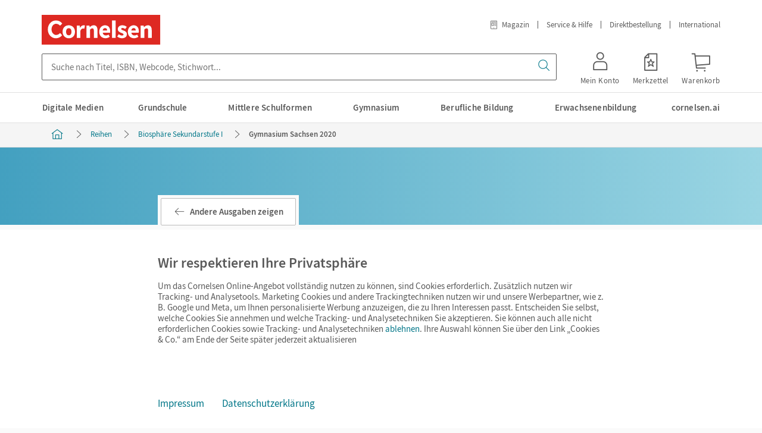

--- FILE ---
content_type: text/html;charset=UTF-8
request_url: https://www.cornelsen.de/reihen/biosphaere-sekundarstufe-i-330000210000/gymnasium-sachsen-2020-330000210003
body_size: 20694
content:
<!DOCTYPE html><html lang="de">
<!--
This website is powered by Neos, the Open Source Content Application Platform licensed under the GNU/GPL.
Neos is based on Flow, a powerful PHP application framework licensed under the MIT license.

More information and contribution opportunities at https://www.neos.io
-->
<head><meta charset="UTF-8" /><meta id="csp" http-equiv="Content-Security-Policy" content="default-src 'self' ; connect-src https://*.econda-monitor.de * 'self' https://*.cornelsen.de *.bing.com wss://*.bing.com *.facebook.com connect.facebook.net s.pinimg.com ct.pinterest.com static-v2.trbo.com static.trbo.com api-v4.trbo.com data.trbo.com https://*.clarity.ms api-v3.semknox.com https://bkqgr8.cornelsen-stiftung-lehren-lernen.de https://409x4n.cornelsen-kulturstiftung.de https://zz95l9.fair-at-school.de https://mcw0nd.cornelsen.de ; font-src https://tagmanager.google.com https://fonts.gstatic.com data: 'self' https://*.cornelsen.de ; frame-src https://*.econda-monitor.de https://www.googletagmanager.com/ns.html 'self' https://*.cornelsen.de https://cornelsen.novomind.cloud https://www.youtube-nocookie.com https://www.youtube.com https://w.soundcloud.com https://docs.google.com/gview https://bid.g.doubleclick.net sdx.microsoft.com *.facebook.com connect.facebook.net *.pinterest.com *.pinterest.de *.trbo.com ; img-src https://*.econda-monitor.de https://www.googletagmanager.com https://ssl.gstatic.com https://www.gstatic.com https://fonts.gstatic.com 'self' https://*.cornelsen.de https://i.ytimg.com data: https://googleads.g.doubleclick.net https://www.google.com https://www.google.de *.bing.com *.microsoft.com data: *.facebook.com *.facebook.net *.fbcdn.net s.pinimg.com ct.pinterest.com static-v2.trbo.com static.trbo.com collect.trbo.com track2.trbo.com https://c.bing.com https://c.clarity.ms https://bkqgr8.cornelsen-stiftung-lehren-lernen.de https://409x4n.cornelsen-kulturstiftung.de https://zz95l9.fair-at-school.de https://mcw0nd.cornelsen.de ; script-src https://*.econda-monitor.de https://l.ecn-ldr.de https://www.googletagmanager.com https://tagmanager.google.com 'self' https://*.cornelsen.de https://cornelsen.novomind.cloud 'unsafe-eval' data: https://www.googleadservices.com https://googleads.g.doubleclick.net https://www.google.com https://bat.bing.com https://r.bing.com https://connect.facebook.net https://graph.facebook.com https://js.facebook.com s.pinimg.com ct.pinterest.com static-v2.trbo.com static.trbo.com api-v4.trbo.com charger-v2.trbo.com https://*.clarity.ms 'nonce-UNjamjyUNdPLU1B' 'sha256-Yk/OOrwkJZJyWr0GFYQEraB8isqMkuNVbSkNTrnDxZc=' https://bkqgr8.cornelsen-stiftung-lehren-lernen.de https://409x4n.cornelsen-kulturstiftung.de https://zz95l9.fair-at-school.de https://mcw0nd.cornelsen.de ; style-src https://tagmanager.google.com https://fonts.googleapis.com https://www.googletagmanager.com https://static.trbo.com 'self' https://*.cornelsen.de 'unsafe-inline' *.bing.com https://static.trbo.com 'self' 'unsafe-inline' ; base-uri 'self' ; form-action 'self' https://*.cornelsen.de *.facebook.com connect.facebook.net ; child-src 'self' https://*.cornelsen.de *.facebook.com connect.facebook.net ; object-src 'none'" /><script nonce="UNjamjyUNdPLU1B">(function (sCDN, sCDNProject, sCDNWorkspace, sCDNVers) {if (window.localStorage !== null &&typeof window.localStorage === "object" &&typeof window.localStorage.getItem === "function" &&window.sessionStorage !== null &&typeof window.sessionStorage === "object" &&typeof window.sessionStorage.getItem === "function") {sCDNVers =window.sessionStorage.getItem("jts_preview_version") ||window.localStorage.getItem("jts_preview_version") ||sCDNVers;}window.jentis = window.jentis || {};window.jentis.config = window.jentis.config || {};window.jentis.config.frontend = window.jentis.config.frontend || {};window.jentis.config.frontend.cdnhost =sCDN + "/get/" + sCDNWorkspace + "/web/" + sCDNVers + "/";window.jentis.config.frontend.vers = sCDNVers;window.jentis.config.frontend.env = sCDNWorkspace;window.jentis.config.frontend.project = sCDNProject;window._jts = window._jts || [];var f = document.getElementsByTagName("script")[0];var j = document.createElement("script");j.async = true;j.src = window.jentis.config.frontend.cdnhost + "0gvfyv.js";f.parentNode.insertBefore(j, f);})("https://mcw0nd.cornelsen.de","cornelsen_de","live", "_");</script><link rel="stylesheet" href="https://www.cornelsen.de/_Resources/Static/Packages/Cornelsen.Webkatalog/Dist/main.css?bust=712f5133" /><script id="gtm-setup" type="text/plain" data-type="text/javascript" data-name="googleTagManager" data-src="https://www.cornelsen.de/_Resources/Static/Packages/Cornelsen.GoogleTagManager/JavaScript/gtm-init.js?bust=adb16f5b" data-container-id="GTM-K49K738"></script><title>Biosphäre Sekundarstufe I - Gymnasium Sachsen 2020 | Cornelsen</title><meta name="robots" content="index,follow" /><link rel="canonical" href="https://www.cornelsen.de/reihen/biosphaere-sekundarstufe-i-330000210000/gymnasium-sachsen-2020-330000210003" /><link rel="alternate" hreflang="x-default" href="https://www.cornelsen.de/reihen/biosphaere-sekundarstufe-i-330000210000/gymnasium-sachsen-2020-330000210003" /><link rel="alternate" hreflang="de" href="https://www.cornelsen.de/reihen/biosphaere-sekundarstufe-i-330000210000/gymnasium-sachsen-2020-330000210003" /><meta name="twitter:card" content="summary" /><meta name="twitter:title" content="Biosphäre Sekundarstufe I - Gymnasium Sachsen 2020" /><meta name="twitter:site" content="@cornelsenverlag" /><meta name="twitter:description" content="Ganz nah dran
Passgenaue Überarbeitung für Sachsen ab 20203+1-Konzept für erfolgreiches Lernen, ausgerichtet an der Lebenswelt der Schüler/-innenKlar strukturiert und fachsystematischDurchgängiges Konzept von der Klasse 5 bis zum Abitur" /><meta name="twitter:creator" content="@cornelsenverlag" /><meta name="twitter:url" /><meta name="twitter:image" content="https://static.cornelsen.de/media/9783064202658/9783064202658_COVER_STD_B160_X2.png" /><meta property="og:type" content="website" /><meta property="og:title" content="Biosphäre Sekundarstufe I - Gymnasium Sachsen 2020" /><meta property="og:site_name" content="Cornelsen Verlag" /><meta property="og:locale" content="de" /><meta property="og:description" content="Ganz nah dran
Passgenaue Überarbeitung für Sachsen ab 20203+1-Konzept für erfolgreiches Lernen, ausgerichtet an der Lebenswelt der Schüler/-innenKlar strukturiert und fachsystematischDurchgängiges Konzept von der Klasse 5 bis zum Abitur" /><meta property="og:url" /><meta property="og:image" content="https://static.cornelsen.de/media/9783064202658/9783064202658_COVER_STD_B160_X2.png" /><script type="application/ld+json">{"@context":"http:\/\/schema.org\/","@type":"BreadcrumbList","itemListElement":[{"@type":"ListItem","position":1,"name":"Cornelsen Verlag","item":"https:\/\/www.cornelsen.de\/"},{"@type":"ListItem","position":2,"name":"Reihen","item":"https:\/\/www.cornelsen.de\/reihen"},{"@type":"ListItem","position":3,"name":"Biosph\u00e4re Sekundarstufe I","item":"https:\/\/www.cornelsen.de\/reihen\/biosphaere-sekundarstufe-i-330000210000"},{"@type":"ListItem","position":4,"name":"Gymnasium Sachsen 2020","item":"https:\/\/www.cornelsen.de\/reihen\/biosphaere-sekundarstufe-i-330000210000\/gymnasium-sachsen-2020-330000210003"}]}</script><script type="application/ld+json">{"@context":"http:\/\/schema.org\/","@type":"Organization","name":"Cornelsen","legalName":"Cornelsen Verlag GmbH","alternateName":"Cornelsen Verlag","url":"https:\/\/www.cornelsen.de\/","logo":{"@type":"ImageObject","url":"https:\/\/www.cornelsen.de\/_Resources\/Persistent\/c\/d\/8\/2\/cd8230600d0923d59d807af83a105b9c01abefaf\/0001100014322_DIGI_COR_Logo-1174x293.jpg"},"address":{"@type":"PostalAddress","streetAddress":"Mecklenburgische Stra\u00dfe 53","addressLocality":"Berlin","postalCode":"14197","addressCountry":"DE"},"contactPoint":{"@type":"ContactPoint","contactType":"customer service","telephone":"+4930897850","email":"service@cornelsen.de","areaServed":"DE","availableLanguage":["de"]},"sameAs":["https:\/\/www.facebook.com\/cornelsenverlag","https:\/\/www.instagram.com\/cornelsenverlag\/","https:\/\/www.youtube.com\/user\/CornelsenVerlag","https:\/\/www.xing.com\/pages\/cornelsenverlag","https:\/\/www.linkedin.com\/company\/cornelsen-verlag-gmbh\/"]}</script><meta name="viewport" content="width=device-width, initial-scale=1.0" /><meta name="description" content="Ganz nah dran
Passgenaue Überarbeitung für Sachsen ab 20203+1-Konzept für erfolgreiches Lernen, ausgerichtet an der Lebenswelt der ..." /><link rel="apple-touch-icon" sizes="57x57" href="/_Resources/Static/Packages/Cornelsen.DesignKitPortals/Favicon/apple-touch-icon-57x57.png" /><link rel="apple-touch-icon" sizes="60x60" href="/_Resources/Static/Packages/Cornelsen.DesignKitPortals/Favicon/apple-touch-icon-60x60.png" /><link rel="apple-touch-icon" sizes="72x72" href="/_Resources/Static/Packages/Cornelsen.DesignKitPortals/Favicon/apple-touch-icon-72x72.png" /><link rel="apple-touch-icon" sizes="76x76" href="/_Resources/Static/Packages/Cornelsen.DesignKitPortals/Favicon/apple-touch-icon-76x76.png" /><link rel="apple-touch-icon" sizes="114x114" href="/_Resources/Static/Packages/Cornelsen.DesignKitPortals/Favicon/apple-touch-icon-114x114.png" /><link rel="apple-touch-icon" sizes="120x120" href="/_Resources/Static/Packages/Cornelsen.DesignKitPortals/Favicon/apple-touch-icon-120x120.png" /><link rel="apple-touch-icon" sizes="144x144" href="/_Resources/Static/Packages/Cornelsen.DesignKitPortals/Favicon/apple-touch-icon-144x144.png" /><link rel="apple-touch-icon" sizes="152x152" href="/_Resources/Static/Packages/Cornelsen.DesignKitPortals/Favicon/apple-touch-icon-152x152.png" /><link rel="apple-touch-icon" sizes="180x180" href="/_Resources/Static/Packages/Cornelsen.DesignKitPortals/Favicon/apple-touch-icon-180x180.png" /><link rel="icon" type="image/png" href="/_Resources/Static/Packages/Cornelsen.DesignKitPortals/Favicon/favicon-32x32.png" sizes="32x32" /><link rel="icon" type="image/png" href="/_Resources/Static/Packages/Cornelsen.DesignKitPortals/Favicon/android-chrome-192x192.png" sizes="192x192" /><link rel="icon" type="image/png" href="/_Resources/Static/Packages/Cornelsen.DesignKitPortals/Favicon/favicon-16x16.png" sizes="16x16" /><link rel="manifest" href="/_Resources/Static/Packages/Cornelsen.DesignKitPortals/Favicon/manifest.json" /><link rel="mask-icon" href="/_Resources/Static/Packages/Cornelsen.DesignKitPortals/Favicon/safari-pinned-tab.svg" color="#de2922" /><link rel="shortcut icon" href="/_Resources/Static/Packages/Cornelsen.DesignKitPortals/Favicon/favicon.ico" /><meta name="msapplication-TileColor" content="#de2922" /><meta name="msapplication-TileImage" content="/_Resources/Static/Packages/Cornelsen.DesignKitPortals/Favicon/mstile-144x144.png" /><meta name="theme-color" content="#ffffff" /></head><body class="seriesEdition seriesEdition-330000210003"><div data-component="EcpWebshop.Config" data-prop-url-bases-portal="https://www.cornelsen.de/" data-prop-url-bases-shop="https://www.cornelsen.de/shop/" data-prop-url-css="https://www.cornelsen.de/_Resources/Static/Packages/Cornelsen.Webkatalog/Dist/ecp/widgets.min.css?bust=37e0d917"></div><script type="application/json" id="sal-config">{"baseurl":"https:\/\/www.cornelsen.de\/suche","enableUrlQuery":false,"skipInitalSearch":true,"webcodes":{"baseUrl":"https:\/\/codes.cornelsen.de\/","enabled":true},"backend":{"baseurl":"https:\/\/sal.cornelsen.de\/","useZoovu":true,"zoovuProjectId":"30978"},"state":{"itemsPerPage":30}}</script><div class="cv-skip-navigation"><a class="cv-skip-navigation__button cv-link-button cv-link-button--prepended-icon cv-button cv-button--secondary" href="#header-image" target="_self"><span class="cv-link-button__text">Zum Hauptinhalt springen</span></a></div><div class="cv-series-edition"><header class="cv-header cv-header--with-search-bar cv-header--with-menu-button"><div class="cv-header__inner"><div class="cv-header__logo cv-cornelsen-logo"><a href="/" class="cv-cornelsen-logo__link"><div><svg role="img" aria-labelledby="logo-title" viewBox="0 0 200 50" version="1.1" xmlns="http://www.w3.org/2000/svg" xmlns:xlink="http://www.w3.org/1999/xlink"><title id="logo-title">Startseite Cornelsen Verlag</title><g id="Seitentypen" stroke="none" stroke-width="1" fill="none" fill-rule="evenodd"><g id="csv-Filterbatterie+erweitert" transform="translate(-270.000000, -25.000000)"><g id="Header"><g id="HeaderLogo" transform="translate(270.000000, 25.000000)"><polygon id="Fill-1" fill="#DE2922" points="0 50 199.090909 50 199.090909 0 0 0"></polygon><g id="Group-20" transform="translate(10.000000, 9.090909)" fill="#FFFFFF"><path d="M168.496058,8.39660392 C165.717245,8.39660392 163.644088,9.86280461 161.902849,11.5387506 L161.736226,11.5387506 L161.321993,8.90012722 L156.345886,8.90012722 L156.345886,29.6803791 L162.441883,29.6803791 L162.441883,15.6449193 C163.768889,14.3461115 164.722156,13.6335151 166.256943,13.6335151 C167.998182,13.6335151 168.78549,14.5551846 168.78549,17.5716186 L168.78549,29.6803791 L174.882151,29.6803791 L174.882151,16.7763341 C174.882151,11.5804308 172.973625,8.39660392 168.496058,8.39660392" id="Fill-2"></path><path d="M144.444188,8.39660392 C139.509902,8.39660392 134.740912,12.5437805 134.740912,19.2905893 C134.740912,26.1610941 139.261628,30.1825579 145.147853,30.1825579 C147.595412,30.1825579 150.333068,29.3032408 152.44871,27.8356956 L150.416047,24.1066653 C148.923082,25.0296793 147.513097,25.4895056 145.97831,25.4895056 C143.241983,25.4895056 141.168162,24.1066653 140.629128,20.9658631 L152.945259,20.9658631 C153.07006,20.463012 153.194197,19.45731 153.194197,18.3689198 C153.194197,12.7125179 150.29191,8.39660392 144.444188,8.39660392 L144.444188,8.39660392 Z M140.587306,17.1534724 C141.001539,14.3877917 142.661127,13.0883117 144.568325,13.0883117 C147.015221,13.0883117 148.010973,14.7642577 148.010973,17.1534724 L140.587306,17.1534724 Z" id="Fill-4"></path><path d="M127.591674,17.2374377 C125.47736,16.4421533 123.568834,15.9372855 123.568834,14.5974698 C123.568834,13.5500876 124.315649,12.9632039 125.891593,12.9632039 C127.342072,12.9632039 128.752058,13.6334479 130.244359,14.7225103 L132.982014,11.0358324 C131.200281,9.69534446 128.877523,8.3965367 125.725634,8.3965367 C120.95598,8.3965367 117.846577,11.0358324 117.846577,14.8905755 C117.846577,18.3258279 120.791349,20.0434541 123.278738,21.0068037 C125.393053,21.8451129 127.466873,22.4743489 127.466873,23.8558448 C127.466873,24.9462517 126.678901,25.6158234 124.854683,25.6158234 C123.11278,25.6158234 121.414026,24.8622191 119.546658,23.4376986 L116.809666,27.2910972 C118.882823,29.0087234 121.993554,30.1824906 124.688724,30.1824906 C130.204529,30.1824906 133.148637,27.2514338 133.148637,23.480051 C133.148637,19.6663158 130.204529,18.2007874 127.591674,17.2374377" id="Fill-6"></path><path d="M96.3723776,8.39660392 C91.438756,8.39660392 86.6691016,12.5437805 86.6691016,19.2905893 C86.6691016,26.1610941 91.189154,30.1825579 97.0780342,30.1825579 C99.5255938,30.1825579 102.260594,29.3032408 104.3769,27.8356956 L102.344901,24.1066653 C100.8526,25.0296793 99.4419506,25.4895056 97.9065003,25.4895056 C95.1695086,25.4895056 93.0956881,24.1066653 92.5579818,20.9658631 L104.874112,20.9658631 C104.99825,20.463012 105.123714,19.45731 105.123714,18.3689198 C105.123714,12.7125179 102.2201,8.39660392 96.3723776,8.39660392 L96.3723776,8.39660392 Z M92.5154963,17.1534724 C92.931057,14.3877917 94.5899807,13.0883117 96.4965148,13.0883117 C98.9440744,13.0883117 99.9398269,14.7642577 99.9398269,17.1534724 L92.5154963,17.1534724 Z" id="Fill-8"></path><path d="M77.3882901,8.39660392 C74.6094768,8.39660392 72.536984,9.86280461 70.795081,11.5387506 L70.6291222,11.5387506 L70.2142253,8.90012722 L65.2381182,8.90012722 L65.2381182,29.6803791 L71.3347788,29.6803791 L71.3347788,15.6449193 C72.6617849,14.3461115 73.615052,13.6335151 75.1491747,13.6335151 C76.8917415,13.6335151 77.6790498,14.5551846 77.6790498,17.5716186 L77.6790498,29.6803791 L83.7737189,29.6803791 L83.7737189,16.7763341 C83.7737189,11.5804308 81.8671848,8.39660392 77.3882901,8.39660392" id="Fill-10"></path><path d="M54.539488,12.543646 L54.3728654,12.543646 L53.9579685,8.89999277 L48.9818614,8.89999277 L48.9818614,29.6802446 L55.078522,29.6802446 L55.078522,17.6145088 C56.15659,14.8078202 58.0644518,13.8014459 59.5992383,13.8014459 C60.2863075,13.8014459 60.8777845,13.8673274 61.680361,14.0858122 L62.7172712,8.77898584 C62.1370795,8.52823258 61.4075248,8.39646947 60.3865466,8.39646947 C58.2722321,8.39646947 56.0324529,9.7369574 54.539488,12.543646" id="Fill-12"></path><polygon id="Fill-14" points="108.157706 29.6155059 114.254366 29.6155059 114.254366 0.31098782 111.206036 0.31098782 108.157706 0.31098782"></polygon><path d="M35.5403978,8.39660392 C29.2943743,8.39660392 25.1095585,12.813357 25.1095585,19.2509259 C25.1095585,25.6037899 29.5034824,30.2719685 35.5403978,30.2719685 C41.8694006,30.2719685 45.9705732,25.8538709 45.9705732,19.2509259 C45.9705732,13.0231024 41.5773132,8.39660392 35.5403978,8.39660392 M35.5403978,25.2555589 C32.6248345,25.2555589 31.0329582,23.0357539 31.0329582,19.2495814 C31.0329582,15.5481137 32.6666561,13.3713334 35.5403978,13.3713334 C38.4134756,13.3713334 40.0471735,15.4634089 40.0471735,19.2509259 C40.0471735,22.9940737 38.4546334,25.2555589 35.5403978,25.2555589" id="Fill-16"></path><path d="M14.0961377,5.91589455 C16.6452641,5.91589455 18.9786441,6.91554628 20.7471005,9.13871256 L24.5482197,5.55757957 C21.9459865,2.03358875 18.4688188,0.311256725 13.9401365,0.311256725 C6.41822223,0.311256725 0.32554468,6.72596875 0.32554468,15.3759477 C0.32554468,23.841055 6.35914092,30.2719013 13.6294617,30.2719013 C18.1760676,30.2719013 21.529762,28.6564588 24.3205243,25.0833929 L20.8911527,21.3704968 C19.4532861,23.1432484 17.3230396,24.6665912 14.0961377,24.6665912 C10.1025064,24.6665912 6.5543084,20.6478165 6.5543084,15.2919152 C6.5543084,9.86878773 10.1025064,5.91589455 14.0961377,5.91589455" id="Fill-18"></path></g></g></g></g></g></svg></div></a></div><nav class="cv-header__meta-nav cv-meta-nav" aria-label="Meta"><ul class="cv-meta-nav__list"><li class="cv-meta-nav__item"><a href="/magazin" class="cv-meta-nav__link"><span class="cv-meta-nav__icon cvds-icon cvds-icon--Online_Magazin cvds-icon--size-s cvds-icon--style-outline" aria-hidden="true"></span>Magazin</a></li><li class="cv-meta-nav__item"><a href="/service/kundenservice" class="cv-meta-nav__link">Service & Hilfe</a></li><li class="cv-meta-nav__item"><a href="/shop/direktbestellung" class="cv-meta-nav__link">Direktbestellung</a></li><li class="cv-meta-nav__item"><a href="/service/international" class="cv-meta-nav__link">International</a></li></ul></nav><span class="cv-header__flex-break"></span><div class="cv-header__ecp-profile cv-ecp-profile"><div data-cv-debug-system="ECP" data-component="EcpWebshop.ServiceBox" class="cv-profile"></div></div><button id="cv-main-nav-with-section-flyout__button-toggle" class="cv-menu-button cv-header__main-nav-with-section-flyout-button cv-header__main-nav-with-section-flyout-button-toggle cv-main-nav-with-section-flyout__button-toggle cv-menu-button__toggle" aria-expanded="false" aria-controls="cv-menu" data-component="MenuButton"><span class="sr-only expanded-text">Menü schließen</span><span class="sr-only collapsed-text">Menü öffnen</span><span class="cv-menu-button__button-icon"><span class="cv-menu-button__icon cvds-icon cvds-icon--Menu cvds-icon--size-m cvds-icon--style-outline" aria-hidden="true"></span><span class="cv-menu-button__icon cvds-icon cvds-icon--Schliessen cvds-icon--size-m cvds-icon--style-outline" aria-hidden="true"></span></span><span class="cv-menu-button__button-text" aria-hidden="true">Menü</span></button><div class="cv-header__search-bar cv-search-bar"><div data-component="SAL.SearchBar" data-props="{&quot;forceFormSubmit&quot;:true,&quot;textFilter&quot;:{&quot;placeholder&quot;:&quot;Suche nach Titel, ISBN, Webcode, Stichwort...&quot;}}"></div></div></div><div class="cv-header__main-nav-with-section-flyout cv-main-nav-with-section-flyout"><div class="cv-main-nav-with-section-flyout__overlay" aria-hidden="true" for="cv-main-nav-with-section-flyout__button-toggle-overlay"></div><nav class="cv-main-nav-with-section-flyout__nav" id="cv-menu" aria-label="Haupt" data-component="MainNavWithSectionFlyout" data-prop-first-level-item-with-flyout-selector=".cv-main-nav-with-section-flyout__item--has-flyout" data-prop-hover-state-class="cv-main-nav-with-section-flyout__item--is-opened" data-prop-checkbox-element-id="cv-main-nav-with-section-flyout__button-toggle"><div class="cv-main-nav-with-section-flyout__overflow-container" role="menubar"><ul class="cv-main-nav-with-section-flyout__list" role="menu"><li class="cv-main-nav-with-section-flyout__item" role="menuitem" data-state-base-class="cv-main-nav-with-section-flyout__item"><div class="cv-main-nav-with-section-flyout__item-link-wrapper"><a class="js-track cv-main-nav-with-section-flyout__item-link" data-track="click" data-track-attrs-click="{&quot;Target&quot;:[&quot;Flyout&quot;,&quot;Digitale Medien&quot;,1,&quot;a&quot;]}" href="/digital"><span class="cv-main-nav-with-section-flyout__item-link-text">Digitale Medien</span></a></div></li><li class="cv-main-nav-with-section-flyout__item cv-main-nav-with-section-flyout__item--has-flyout" role="menuitem" data-state-base-class="cv-main-nav-with-section-flyout__item"><input type="radio" id="cv-main-nav-with-section-flyout__flyout-toggle-1" class="cv-main-nav-with-section-flyout__flyout-toggle" name="cv-main-nav-with-section-flyout__flyout-toggle" /><div class="cv-main-nav-with-section-flyout__item-link-wrapper"><a class="js-track cv-main-nav-with-section-flyout__item-link" data-track="click" data-track-attrs-click="{&quot;Target&quot;:[&quot;Flyout&quot;,&quot;Grundschule&quot;,1,&quot;a&quot;]}" href="/grundschule"><span class="cv-main-nav-with-section-flyout__item-link-text">Grundschule</span></a><button value type="button" aria-label="Grundschule ausklappen" aria-haspopup="true" class="cv-main-nav-with-section-flyout__item-icon-btn cv-main-nav-with-section-flyout__item-icon-btn--hidden"><span class="cv-main-nav-with-section-flyout__item__icon cvds-icon cvds-icon--Chevron_unten cvds-icon--size-s cvds-icon--style-outline" aria-hidden="true"></span></button></div><label class="cv-main-nav-with-section-flyout__item-link-icon" role="button" for="cv-main-nav-with-section-flyout__flyout-toggle-1"><span class="sr-only">Grundschule ausklappen</span></label><div class="cv-main-nav-with-section-flyout__flyout"><section class="cv-flyout-section cv-flyout-section--width-small cv-flyout-section--columns-1" data-state-base-class="cv-flyout-section"><input type="checkbox" id="item-6e59c1b6-c1fa-4c92-9555-050f54cd83fe" name="cv-flyout-section__subnav-toggle" class="cv-flyout-section__subnav-toggle" /><p tabindex="0" class="cv-flyout-section__header"><label role="button" class="cv-flyout-section__header-label" for="item-6e59c1b6-c1fa-4c92-9555-050f54cd83fe"><span class="cv-flyout-section__header-label-title">Fächer</span><span class="cv-flyout-section__back-button" tabindex="0">Zurück</span></label></p><div class="cv-flyout-section__wrapper" aria-haspopup="true" aria-expanded="false"><div class="cv-flyout-section__items neos-contentcollection"><div class="cv-flyout-section__items-header">Fächer</div><ul class="cv-flyout-section__navigation-list cv-navigation-list" role="menu"><li data-state-base-class="cv-flyout-section__navigation-list-item" role="menuitem" class="cv-navigation-list__item cv-flyout-section__navigation-list-item"><a class="js-track cv-navigation-list__item-link cv-flyout-section__navigation-list-item-link" data-track="click" data-track-attrs-click="{&quot;Target&quot;:[&quot;Flyout&quot;,&quot;Grundschule - F\u00e4cher - Deutsch&quot;,1,&quot;a&quot;]}" href="/grundschule/faecher/deutsch">Deutsch</a></li><li data-state-base-class="cv-flyout-section__navigation-list-item" role="menuitem" class="cv-navigation-list__item cv-flyout-section__navigation-list-item"><a class="js-track cv-navigation-list__item-link cv-flyout-section__navigation-list-item-link" data-track="click" data-track-attrs-click="{&quot;Target&quot;:[&quot;Flyout&quot;,&quot;Grundschule - F\u00e4cher - Englisch&quot;,1,&quot;a&quot;]}" href="/grundschule/faecher/englisch">Englisch</a></li><li data-state-base-class="cv-flyout-section__navigation-list-item" role="menuitem" class="cv-navigation-list__item cv-flyout-section__navigation-list-item"><a class="js-track cv-navigation-list__item-link cv-flyout-section__navigation-list-item-link" data-track="click" data-track-attrs-click="{&quot;Target&quot;:[&quot;Flyout&quot;,&quot;Grundschule - F\u00e4cher - Ethik&quot;,1,&quot;a&quot;]}" href="/grundschule/faecher/ethik">Ethik</a></li><li data-state-base-class="cv-flyout-section__navigation-list-item" role="menuitem" class="cv-navigation-list__item cv-flyout-section__navigation-list-item"><a class="js-track cv-navigation-list__item-link cv-flyout-section__navigation-list-item-link" data-track="click" data-track-attrs-click="{&quot;Target&quot;:[&quot;Flyout&quot;,&quot;Grundschule - F\u00e4cher - Franz\u00f6sisch&quot;,1,&quot;a&quot;]}" href="/grundschule/faecher/franzoesisch">Französisch</a></li><li data-state-base-class="cv-flyout-section__navigation-list-item" role="menuitem" class="cv-navigation-list__item cv-flyout-section__navigation-list-item"><a class="js-track cv-navigation-list__item-link cv-flyout-section__navigation-list-item-link" data-track="click" data-track-attrs-click="{&quot;Target&quot;:[&quot;Flyout&quot;,&quot;Grundschule - F\u00e4cher - Mathematik&quot;,1,&quot;a&quot;]}" href="/grundschule/faecher/mathematik">Mathematik</a></li><li data-state-base-class="cv-flyout-section__navigation-list-item" role="menuitem" class="cv-navigation-list__item cv-flyout-section__navigation-list-item"><a class="js-track cv-navigation-list__item-link cv-flyout-section__navigation-list-item-link" data-track="click" data-track-attrs-click="{&quot;Target&quot;:[&quot;Flyout&quot;,&quot;Grundschule - F\u00e4cher - Musik&quot;,1,&quot;a&quot;]}" href="/grundschule/faecher/musik">Musik</a></li><li data-state-base-class="cv-flyout-section__navigation-list-item" role="menuitem" class="cv-navigation-list__item cv-flyout-section__navigation-list-item"><a class="js-track cv-navigation-list__item-link cv-flyout-section__navigation-list-item-link" data-track="click" data-track-attrs-click="{&quot;Target&quot;:[&quot;Flyout&quot;,&quot;Grundschule - F\u00e4cher - Katholische Religion&quot;,1,&quot;a&quot;]}" href="/grundschule/faecher/katholische-religion">Katholische Religion</a></li><li data-state-base-class="cv-flyout-section__navigation-list-item" role="menuitem" class="cv-navigation-list__item cv-flyout-section__navigation-list-item"><a class="js-track cv-navigation-list__item-link cv-flyout-section__navigation-list-item-link" data-track="click" data-track-attrs-click="{&quot;Target&quot;:[&quot;Flyout&quot;,&quot;Grundschule - F\u00e4cher - Sachunterricht&quot;,1,&quot;a&quot;]}" href="/grundschule/faecher/sachunterricht">Sachunterricht</a></li></ul></div><footer class="cv-flyout-section__footer"><a data-state-base-class="cv-flyout-section__footer-link" class="cv-flyout-section__footer-link cv-link-text cv-link-text--icon cv-link-text--prepended-icon cv-link-text--cropped" href="/grundschule/faecher" target="_self"><span class="cv-link-text__text">Alle Fächer</span><span class="cv-link-text__icon cvds-icon cvds-icon--Liste cvds-icon--size-s cvds-icon--style-outline" aria-hidden="true"></span></a></footer></div></section><section class="cv-flyout-section cv-flyout-section--width-large cv-flyout-section--columns-1" data-state-base-class="cv-flyout-section"><input type="checkbox" id="item-f99297ae-8a85-45ad-bfdb-9aa570bf8400" name="cv-flyout-section__subnav-toggle" class="cv-flyout-section__subnav-toggle" /><p tabindex="0" class="cv-flyout-section__header"><label role="button" class="cv-flyout-section__header-label" for="item-f99297ae-8a85-45ad-bfdb-9aa570bf8400"><span class="cv-flyout-section__header-label-title">Lehrwerke/Reihen</span><span class="cv-flyout-section__back-button" tabindex="0">Zurück</span></label></p><div class="cv-flyout-section__wrapper" aria-haspopup="true" aria-expanded="false"><div class="cv-flyout-section__items neos-contentcollection"><div class="cv-flyout-section__items-header">Lehrwerke/Reihen</div><ul class="cv-flyout-section__navigation-list cv-navigation-list" role="menu"><li data-state-base-class="cv-flyout-section__navigation-list-item" role="menuitem" class="cv-navigation-list__item cv-flyout-section__navigation-list-item"><a class="js-track cv-navigation-list__item-link cv-flyout-section__navigation-list-item-link" data-track="click" data-track-attrs-click="{&quot;Target&quot;:[&quot;Flyout&quot;,&quot;Grundschule - Lehrwerke\/Reihen - Deutsch mit Olli&quot;,1,&quot;a&quot;]}" href="/reihen/deutsch-mit-olli-360003000000">Deutsch mit Olli</a></li><li data-state-base-class="cv-flyout-section__navigation-list-item" role="menuitem" class="cv-navigation-list__item cv-flyout-section__navigation-list-item"><a class="js-track cv-navigation-list__item-link cv-flyout-section__navigation-list-item-link" data-track="click" data-track-attrs-click="{&quot;Target&quot;:[&quot;Flyout&quot;,&quot;Grundschule - Lehrwerke\/Reihen - Einstern&quot;,1,&quot;a&quot;]}" href="/reihen/einstern-mathematik-310001920000">Einstern</a></li><li data-state-base-class="cv-flyout-section__navigation-list-item" role="menuitem" class="cv-navigation-list__item cv-flyout-section__navigation-list-item"><a class="js-track cv-navigation-list__item-link cv-flyout-section__navigation-list-item-link" data-track="click" data-track-attrs-click="{&quot;Target&quot;:[&quot;Flyout&quot;,&quot;Grundschule - Lehrwerke\/Reihen - Einsterns Schwester&quot;,1,&quot;a&quot;]}" href="/reihen/einsterns-schwester-360002330000">Einsterns Schwester</a></li><li data-state-base-class="cv-flyout-section__navigation-list-item" role="menuitem" class="cv-navigation-list__item cv-flyout-section__navigation-list-item"><a class="js-track cv-navigation-list__item-link cv-flyout-section__navigation-list-item-link" data-track="click" data-track-attrs-click="{&quot;Target&quot;:[&quot;Flyout&quot;,&quot;Grundschule - Lehrwerke\/Reihen - Fredo - Mathematik&quot;,1,&quot;a&quot;]}" href="/reihen/fredo-mathematik-900004860000">Fredo - Mathematik</a></li><li data-state-base-class="cv-flyout-section__navigation-list-item" role="menuitem" class="cv-navigation-list__item cv-flyout-section__navigation-list-item"><a class="js-track cv-navigation-list__item-link cv-flyout-section__navigation-list-item-link" data-track="click" data-track-attrs-click="{&quot;Target&quot;:[&quot;Flyout&quot;,&quot;Grundschule - Lehrwerke\/Reihen - Jo-Jo Mathematik&quot;,1,&quot;a&quot;]}" href="/reihen/jo-jo-mathematik-310000510000">Jo-Jo Mathematik</a></li><li data-state-base-class="cv-flyout-section__navigation-list-item" role="menuitem" class="cv-navigation-list__item cv-flyout-section__navigation-list-item"><a class="js-track cv-navigation-list__item-link cv-flyout-section__navigation-list-item-link" data-track="click" data-track-attrs-click="{&quot;Target&quot;:[&quot;Flyout&quot;,&quot;Grundschule - Lehrwerke\/Reihen - Jo-Jo Sprachbuch&quot;,1,&quot;a&quot;]}" href="/reihen/jo-jo-sprachbuch-360000400000">Jo-Jo Sprachbuch</a></li><li data-state-base-class="cv-flyout-section__navigation-list-item" role="menuitem" class="cv-navigation-list__item cv-flyout-section__navigation-list-item"><a class="js-track cv-navigation-list__item-link cv-flyout-section__navigation-list-item-link" data-track="click" data-track-attrs-click="{&quot;Target&quot;:[&quot;Flyout&quot;,&quot;Grundschule - Lehrwerke\/Reihen - Sally&quot;,1,&quot;a&quot;]}" href="/reihen/sally-900004220000">Sally</a></li><li data-state-base-class="cv-flyout-section__navigation-list-item" role="menuitem" class="cv-navigation-list__item cv-flyout-section__navigation-list-item"><a class="js-track cv-navigation-list__item-link cv-flyout-section__navigation-list-item-link" data-track="click" data-track-attrs-click="{&quot;Target&quot;:[&quot;Flyout&quot;,&quot;Grundschule - Lehrwerke\/Reihen - Sprachfreunde&quot;,1,&quot;a&quot;]}" href="/reihen/sprachfreunde-sprechen-schreiben-spielen-360001580000">Sprachfreunde</a></li></ul></div><footer class="cv-flyout-section__footer"><a data-state-base-class="cv-flyout-section__footer-link" class="cv-flyout-section__footer-link cv-link-text cv-link-text--icon cv-link-text--prepended-icon cv-link-text--cropped" href="/grundschule/reihen" target="_self"><span class="cv-link-text__text">Alle Reihen</span><span class="cv-link-text__icon cvds-icon cvds-icon--Liste cvds-icon--size-s cvds-icon--style-outline" aria-hidden="true"></span></a></footer></div></section><section class="cv-flyout-section cv-flyout-section--width-small cv-flyout-section--columns-1" data-state-base-class="cv-flyout-section"><input type="checkbox" id="item-91f67c62-dcd9-4df6-b595-514a2b81fee4" name="cv-flyout-section__subnav-toggle" class="cv-flyout-section__subnav-toggle" /><p tabindex="0" class="cv-flyout-section__header"><label role="button" class="cv-flyout-section__header-label" for="item-91f67c62-dcd9-4df6-b595-514a2b81fee4"><span class="cv-flyout-section__header-label-title">Bundesländer</span><span class="cv-flyout-section__back-button" tabindex="0">Zurück</span></label></p><div class="cv-flyout-section__wrapper" aria-haspopup="true" aria-expanded="false"><div class="cv-flyout-section__items neos-contentcollection"><div class="cv-flyout-section__items-header">Bundesländer</div><ul class="cv-flyout-section__navigation-list cv-navigation-list" role="menu"><li data-state-base-class="cv-flyout-section__navigation-list-item" role="menuitem" class="cv-navigation-list__item cv-flyout-section__navigation-list-item"><a class="js-track cv-navigation-list__item-link cv-flyout-section__navigation-list-item-link" data-track="click" data-track-attrs-click="{&quot;Target&quot;:[&quot;Flyout&quot;,&quot;Grundschule - Bundesl\u00e4nder - Baden-W\u00fcrttemberg&quot;,1,&quot;a&quot;]}" href="/grundschule/baden-wuerttemberg">Baden-Württemberg</a></li><li data-state-base-class="cv-flyout-section__navigation-list-item" role="menuitem" class="cv-navigation-list__item cv-flyout-section__navigation-list-item"><a class="js-track cv-navigation-list__item-link cv-flyout-section__navigation-list-item-link" data-track="click" data-track-attrs-click="{&quot;Target&quot;:[&quot;Flyout&quot;,&quot;Grundschule - Bundesl\u00e4nder - Bayern&quot;,1,&quot;a&quot;]}" href="/grundschule/bayern">Bayern</a></li><li data-state-base-class="cv-flyout-section__navigation-list-item" role="menuitem" class="cv-navigation-list__item cv-flyout-section__navigation-list-item"><a class="js-track cv-navigation-list__item-link cv-flyout-section__navigation-list-item-link" data-track="click" data-track-attrs-click="{&quot;Target&quot;:[&quot;Flyout&quot;,&quot;Grundschule - Bundesl\u00e4nder - Hessen&quot;,1,&quot;a&quot;]}" href="/grundschule/hessen">Hessen</a></li><li data-state-base-class="cv-flyout-section__navigation-list-item" role="menuitem" class="cv-navigation-list__item cv-flyout-section__navigation-list-item"><a class="js-track cv-navigation-list__item-link cv-flyout-section__navigation-list-item-link" data-track="click" data-track-attrs-click="{&quot;Target&quot;:[&quot;Flyout&quot;,&quot;Grundschule - Bundesl\u00e4nder - Niedersachsen&quot;,1,&quot;a&quot;]}" href="/grundschule/niedersachsen">Niedersachsen</a></li><li data-state-base-class="cv-flyout-section__navigation-list-item" role="menuitem" class="cv-navigation-list__item cv-flyout-section__navigation-list-item"><a class="js-track cv-navigation-list__item-link cv-flyout-section__navigation-list-item-link" data-track="click" data-track-attrs-click="{&quot;Target&quot;:[&quot;Flyout&quot;,&quot;Grundschule - Bundesl\u00e4nder - Nordrhein-Westfalen&quot;,1,&quot;a&quot;]}" href="/grundschule/nordrhein-westfalen">Nordrhein-Westfalen</a></li><li data-state-base-class="cv-flyout-section__navigation-list-item" role="menuitem" class="cv-navigation-list__item cv-flyout-section__navigation-list-item"><a class="js-track cv-navigation-list__item-link cv-flyout-section__navigation-list-item-link" data-track="click" data-track-attrs-click="{&quot;Target&quot;:[&quot;Flyout&quot;,&quot;Grundschule - Bundesl\u00e4nder - Rheinland-Pfalz&quot;,1,&quot;a&quot;]}" href="/grundschule/rheinland-pfalz">Rheinland-Pfalz</a></li><li data-state-base-class="cv-flyout-section__navigation-list-item" role="menuitem" class="cv-navigation-list__item cv-flyout-section__navigation-list-item"><a class="js-track cv-navigation-list__item-link cv-flyout-section__navigation-list-item-link" data-track="click" data-track-attrs-click="{&quot;Target&quot;:[&quot;Flyout&quot;,&quot;Grundschule - Bundesl\u00e4nder - Sachsen&quot;,1,&quot;a&quot;]}" href="/grundschule/sachsen">Sachsen</a></li><li data-state-base-class="cv-flyout-section__navigation-list-item" role="menuitem" class="cv-navigation-list__item cv-flyout-section__navigation-list-item"><a class="js-track cv-navigation-list__item-link cv-flyout-section__navigation-list-item-link" data-track="click" data-track-attrs-click="{&quot;Target&quot;:[&quot;Flyout&quot;,&quot;Grundschule - Bundesl\u00e4nder - Th\u00fcringen&quot;,1,&quot;a&quot;]}" href="/grundschule/thueringen">Thüringen</a></li></ul></div><footer class="cv-flyout-section__footer"><a data-state-base-class="cv-flyout-section__footer-link" class="cv-flyout-section__footer-link cv-link-text cv-link-text--icon cv-link-text--prepended-icon cv-link-text--cropped" href="/grundschule/alle-bundeslaender" target="_self"><span class="cv-link-text__text">Alle Bundesländer</span><span class="cv-link-text__icon cvds-icon cvds-icon--Liste cvds-icon--size-s cvds-icon--style-outline" aria-hidden="true"></span></a></footer></div></section><section class="cv-flyout-section cv-flyout-section--width-large cv-flyout-section--columns-1" data-state-base-class="cv-flyout-section"><input type="checkbox" id="item-362ea935-788b-4607-be49-5912e6e8df05" name="cv-flyout-section__subnav-toggle" class="cv-flyout-section__subnav-toggle" /><p tabindex="0" class="cv-flyout-section__header"><label role="button" class="cv-flyout-section__header-label" for="item-362ea935-788b-4607-be49-5912e6e8df05"><span class="cv-flyout-section__header-label-title">Unterrichtsmaterialien</span><span class="cv-flyout-section__back-button" tabindex="0">Zurück</span></label></p><div class="cv-flyout-section__wrapper" aria-haspopup="true" aria-expanded="false"><div class="cv-flyout-section__items neos-contentcollection"><div class="cv-flyout-section__items-header">Unterrichtsmaterialien</div><ul class="cv-flyout-section__navigation-list cv-navigation-list" role="menu"><li data-state-base-class="cv-flyout-section__navigation-list-item" role="menuitem" class="cv-navigation-list__item cv-flyout-section__navigation-list-item"><a class="js-track cv-navigation-list__item-link cv-flyout-section__navigation-list-item-link" data-track="click" data-track-attrs-click="{&quot;Target&quot;:[&quot;Flyout&quot;,&quot;Grundschule - Unterrichtsmaterialien - Anlauttabellen&quot;,1,&quot;a&quot;]}" href="/sortiment/anlauttabellen">Anlauttabellen</a></li><li data-state-base-class="cv-flyout-section__navigation-list-item" role="menuitem" class="cv-navigation-list__item cv-flyout-section__navigation-list-item"><a class="js-track cv-navigation-list__item-link cv-flyout-section__navigation-list-item-link" data-track="click" data-track-attrs-click="{&quot;Target&quot;:[&quot;Flyout&quot;,&quot;Grundschule - Unterrichtsmaterialien - Arbeitsbl\u00e4tter f\u00fcr die Grundschule&quot;,1,&quot;a&quot;]}" href="/sortiment/arbeitsblaetter/grundschule">Arbeitsblätter für die Grundschule</a></li><li data-state-base-class="cv-flyout-section__navigation-list-item" role="menuitem" class="cv-navigation-list__item cv-flyout-section__navigation-list-item"><a class="js-track cv-navigation-list__item-link cv-flyout-section__navigation-list-item-link" data-track="click" data-track-attrs-click="{&quot;Target&quot;:[&quot;Flyout&quot;,&quot;Grundschule - Unterrichtsmaterialien - Arbeitshefte f\u00fcr die Grundschule&quot;,1,&quot;a&quot;]}" href="/sortiment/arbeitshefte/grundschule">Arbeitshefte für die Grundschule</a></li><li data-state-base-class="cv-flyout-section__navigation-list-item" role="menuitem" class="cv-navigation-list__item cv-flyout-section__navigation-list-item"><a class="js-track cv-navigation-list__item-link cv-flyout-section__navigation-list-item-link" data-track="click" data-track-attrs-click="{&quot;Target&quot;:[&quot;Flyout&quot;,&quot;Grundschule - Unterrichtsmaterialien - Erstleseb\u00fccher&quot;,1,&quot;a&quot;]}" href="/sortiment/erstlesebuecher">Erstlesebücher</a></li><li data-state-base-class="cv-flyout-section__navigation-list-item" role="menuitem" class="cv-navigation-list__item cv-flyout-section__navigation-list-item"><a class="js-track cv-navigation-list__item-link cv-flyout-section__navigation-list-item-link" data-track="click" data-track-attrs-click="{&quot;Target&quot;:[&quot;Flyout&quot;,&quot;Grundschule - Unterrichtsmaterialien - Fibeln&quot;,1,&quot;a&quot;]}" href="/sortiment/fibeln">Fibeln</a></li><li data-state-base-class="cv-flyout-section__navigation-list-item" role="menuitem" class="cv-navigation-list__item cv-flyout-section__navigation-list-item"><a class="js-track cv-navigation-list__item-link cv-flyout-section__navigation-list-item-link" data-track="click" data-track-attrs-click="{&quot;Target&quot;:[&quot;Flyout&quot;,&quot;Grundschule - Unterrichtsmaterialien - Lernhilfen&quot;,1,&quot;a&quot;]}" href="/sortiment/lernhilfen/grundschule">Lernhilfen</a></li><li data-state-base-class="cv-flyout-section__navigation-list-item" role="menuitem" class="cv-navigation-list__item cv-flyout-section__navigation-list-item"><a class="js-track cv-navigation-list__item-link cv-flyout-section__navigation-list-item-link" data-track="click" data-track-attrs-click="{&quot;Target&quot;:[&quot;Flyout&quot;,&quot;Grundschule - Unterrichtsmaterialien - W\u00f6rterb\u00fccher f\u00fcr die Grundschule&quot;,1,&quot;a&quot;]}" href="/sortiment/woerterbuecher/grundschule">Wörterbücher für die Grundschule</a></li><li data-state-base-class="cv-flyout-section__navigation-list-item" role="menuitem" class="cv-navigation-list__item cv-flyout-section__navigation-list-item"><a class="js-track cv-navigation-list__item-link cv-flyout-section__navigation-list-item-link" data-track="click" data-track-attrs-click="{&quot;Target&quot;:[&quot;Flyout&quot;,&quot;Grundschule - Unterrichtsmaterialien - Literatur f\u00fcr Lehrkr\u00e4fte&quot;,1,&quot;a&quot;]}" href="/sortiment/ratgeber/grundschule">Literatur für Lehrkräfte</a></li></ul></div><footer class="cv-flyout-section__footer cv-flyout-section__footer--hidden-small"><div data-state-base-class="cv-flyout-section__footer-link"></div></footer></div></section><div class="cv-main-nav-with-section-flyout__flyout-footer"><a data-state-base-class="cv-main-nav-with-section-flyout__flyout-link" class="cv-main-nav-with-section-flyout__flyout-link cv-link-text cv-link-text--icon cv-link-text--appended-icon cv-link-text--cropped" href="/grundschule" target="_self"><span class="cv-link-text__text">Aktuelles im Bereich Grundschule</span><span class="cv-link-text__icon cvds-icon cvds-icon--Pfeil_nach_rechts cvds-icon--size-s cvds-icon--style-outline" aria-hidden="true"></span></a></div></div></li><li class="cv-main-nav-with-section-flyout__item cv-main-nav-with-section-flyout__item--has-flyout" role="menuitem" data-state-base-class="cv-main-nav-with-section-flyout__item"><input type="radio" id="cv-main-nav-with-section-flyout__flyout-toggle-2" class="cv-main-nav-with-section-flyout__flyout-toggle" name="cv-main-nav-with-section-flyout__flyout-toggle" /><div class="cv-main-nav-with-section-flyout__item-link-wrapper"><a class="js-track cv-main-nav-with-section-flyout__item-link" data-track="click" data-track-attrs-click="{&quot;Target&quot;:[&quot;Flyout&quot;,&quot;Mittlere Schulformen&quot;,1,&quot;a&quot;]}" href="/mittlere-schulformen"><span class="cv-main-nav-with-section-flyout__item-link-text">Mittlere Schulformen</span></a><button value type="button" aria-label="Mittlere Schulformen ausklappen" aria-haspopup="true" class="cv-main-nav-with-section-flyout__item-icon-btn cv-main-nav-with-section-flyout__item-icon-btn--hidden"><span class="cv-main-nav-with-section-flyout__item__icon cvds-icon cvds-icon--Chevron_unten cvds-icon--size-s cvds-icon--style-outline" aria-hidden="true"></span></button></div><label class="cv-main-nav-with-section-flyout__item-link-icon" role="button" for="cv-main-nav-with-section-flyout__flyout-toggle-2"><span class="sr-only">Mittlere Schulformen ausklappen</span></label><div class="cv-main-nav-with-section-flyout__flyout"><section class="cv-flyout-section cv-flyout-section--width-small cv-flyout-section--columns-1" data-state-base-class="cv-flyout-section"><input type="checkbox" id="item-37a7f28d-db25-4c41-838e-2830ad8c00f8" name="cv-flyout-section__subnav-toggle" class="cv-flyout-section__subnav-toggle" /><p tabindex="0" class="cv-flyout-section__header"><label role="button" class="cv-flyout-section__header-label" for="item-37a7f28d-db25-4c41-838e-2830ad8c00f8"><span class="cv-flyout-section__header-label-title">Fächer</span><span class="cv-flyout-section__back-button" tabindex="0">Zurück</span></label></p><div class="cv-flyout-section__wrapper" aria-haspopup="true" aria-expanded="false"><div class="cv-flyout-section__items neos-contentcollection"><div class="cv-flyout-section__items-header">Fächer</div><ul class="cv-flyout-section__navigation-list cv-navigation-list" role="menu"><li data-state-base-class="cv-flyout-section__navigation-list-item" role="menuitem" class="cv-navigation-list__item cv-flyout-section__navigation-list-item"><a class="js-track cv-navigation-list__item-link cv-flyout-section__navigation-list-item-link" data-track="click" data-track-attrs-click="{&quot;Target&quot;:[&quot;Flyout&quot;,&quot;Mittlere Schulformen - F\u00e4cher - Wirtschaft (Arbeitslehre)&quot;,1,&quot;a&quot;]}" href="/mittlere-schulformen/faecher/wirtschaft-arbeitslehre">Wirtschaft (Arbeitslehre)</a></li><li data-state-base-class="cv-flyout-section__navigation-list-item" role="menuitem" class="cv-navigation-list__item cv-flyout-section__navigation-list-item"><a class="js-track cv-navigation-list__item-link cv-flyout-section__navigation-list-item-link" data-track="click" data-track-attrs-click="{&quot;Target&quot;:[&quot;Flyout&quot;,&quot;Mittlere Schulformen - F\u00e4cher - Biologie&quot;,1,&quot;a&quot;]}" href="/mittlere-schulformen/faecher/biologie">Biologie</a></li><li data-state-base-class="cv-flyout-section__navigation-list-item" role="menuitem" class="cv-navigation-list__item cv-flyout-section__navigation-list-item"><a class="js-track cv-navigation-list__item-link cv-flyout-section__navigation-list-item-link" data-track="click" data-track-attrs-click="{&quot;Target&quot;:[&quot;Flyout&quot;,&quot;Mittlere Schulformen - F\u00e4cher - Deutsch&quot;,1,&quot;a&quot;]}" href="/mittlere-schulformen/faecher/deutsch">Deutsch</a></li><li data-state-base-class="cv-flyout-section__navigation-list-item" role="menuitem" class="cv-navigation-list__item cv-flyout-section__navigation-list-item"><a class="js-track cv-navigation-list__item-link cv-flyout-section__navigation-list-item-link" data-track="click" data-track-attrs-click="{&quot;Target&quot;:[&quot;Flyout&quot;,&quot;Mittlere Schulformen - F\u00e4cher - Englisch&quot;,1,&quot;a&quot;]}" href="/mittlere-schulformen/faecher/englisch">Englisch</a></li><li data-state-base-class="cv-flyout-section__navigation-list-item" role="menuitem" class="cv-navigation-list__item cv-flyout-section__navigation-list-item"><a class="js-track cv-navigation-list__item-link cv-flyout-section__navigation-list-item-link" data-track="click" data-track-attrs-click="{&quot;Target&quot;:[&quot;Flyout&quot;,&quot;Mittlere Schulformen - F\u00e4cher - Erdkunde\/Geographie&quot;,1,&quot;a&quot;]}" href="/mittlere-schulformen/faecher/erdkunde-geographie">Erdkunde/Geographie</a></li><li data-state-base-class="cv-flyout-section__navigation-list-item" role="menuitem" class="cv-navigation-list__item cv-flyout-section__navigation-list-item"><a class="js-track cv-navigation-list__item-link cv-flyout-section__navigation-list-item-link" data-track="click" data-track-attrs-click="{&quot;Target&quot;:[&quot;Flyout&quot;,&quot;Mittlere Schulformen - F\u00e4cher - Franz\u00f6sisch&quot;,1,&quot;a&quot;]}" href="/mittlere-schulformen/faecher/franzoesisch">Französisch</a></li><li data-state-base-class="cv-flyout-section__navigation-list-item" role="menuitem" class="cv-navigation-list__item cv-flyout-section__navigation-list-item"><a class="js-track cv-navigation-list__item-link cv-flyout-section__navigation-list-item-link" data-track="click" data-track-attrs-click="{&quot;Target&quot;:[&quot;Flyout&quot;,&quot;Mittlere Schulformen - F\u00e4cher - Geschichte&quot;,1,&quot;a&quot;]}" href="/mittlere-schulformen/faecher/geschichte">Geschichte</a></li><li data-state-base-class="cv-flyout-section__navigation-list-item" role="menuitem" class="cv-navigation-list__item cv-flyout-section__navigation-list-item"><a class="js-track cv-navigation-list__item-link cv-flyout-section__navigation-list-item-link" data-track="click" data-track-attrs-click="{&quot;Target&quot;:[&quot;Flyout&quot;,&quot;Mittlere Schulformen - F\u00e4cher - Mathematik&quot;,1,&quot;a&quot;]}" href="/mittlere-schulformen/faecher/mathematik">Mathematik</a></li></ul></div><footer class="cv-flyout-section__footer"><a data-state-base-class="cv-flyout-section__footer-link" class="cv-flyout-section__footer-link cv-link-text cv-link-text--icon cv-link-text--prepended-icon cv-link-text--cropped" href="/mittlere-schulformen/faecher" target="_self"><span class="cv-link-text__text">Alle Fächer</span><span class="cv-link-text__icon cvds-icon cvds-icon--Liste cvds-icon--size-s cvds-icon--style-outline" aria-hidden="true"></span></a></footer></div></section><section class="cv-flyout-section cv-flyout-section--width-large cv-flyout-section--columns-1" data-state-base-class="cv-flyout-section"><input type="checkbox" id="item-8191f22a-0fdd-49dc-b5ef-5a9f4adac2c6" name="cv-flyout-section__subnav-toggle" class="cv-flyout-section__subnav-toggle" /><p tabindex="0" class="cv-flyout-section__header"><label role="button" class="cv-flyout-section__header-label" for="item-8191f22a-0fdd-49dc-b5ef-5a9f4adac2c6"><span class="cv-flyout-section__header-label-title">Lehrwerke/Reihen</span><span class="cv-flyout-section__back-button" tabindex="0">Zurück</span></label></p><div class="cv-flyout-section__wrapper" aria-haspopup="true" aria-expanded="false"><div class="cv-flyout-section__items neos-contentcollection"><div class="cv-flyout-section__items-header">Lehrwerke/Reihen</div><ul class="cv-flyout-section__navigation-list cv-navigation-list" role="menu"><li data-state-base-class="cv-flyout-section__navigation-list-item" role="menuitem" class="cv-navigation-list__item cv-flyout-section__navigation-list-item"><a class="js-track cv-navigation-list__item-link cv-flyout-section__navigation-list-item-link" data-track="click" data-track-attrs-click="{&quot;Target&quot;:[&quot;Flyout&quot;,&quot;Mittlere Schulformen - Lehrwerke\/Reihen - \u00c0 toi !&quot;,1,&quot;a&quot;]}" href="/reihen/a-toi-120001520000">À toi !</a></li><li data-state-base-class="cv-flyout-section__navigation-list-item" role="menuitem" class="cv-navigation-list__item cv-flyout-section__navigation-list-item"><a class="js-track cv-navigation-list__item-link cv-flyout-section__navigation-list-item-link" data-track="click" data-track-attrs-click="{&quot;Target&quot;:[&quot;Flyout&quot;,&quot;Mittlere Schulformen - Lehrwerke\/Reihen - D wie Deutsch&quot;,1,&quot;a&quot;]}" href="/reihen/d-wie-deutsch-220001780000">D wie Deutsch</a></li><li data-state-base-class="cv-flyout-section__navigation-list-item" role="menuitem" class="cv-navigation-list__item cv-flyout-section__navigation-list-item"><a class="js-track cv-navigation-list__item-link cv-flyout-section__navigation-list-item-link" data-track="click" data-track-attrs-click="{&quot;Target&quot;:[&quot;Flyout&quot;,&quot;Mittlere Schulformen - Lehrwerke\/Reihen - Deutschbuch&quot;,1,&quot;a&quot;]}" href="/reihen/deutschbuch-sprach-und-lesebuch-220000200000">Deutschbuch</a></li><li data-state-base-class="cv-flyout-section__navigation-list-item" role="menuitem" class="cv-navigation-list__item cv-flyout-section__navigation-list-item"><a class="js-track cv-navigation-list__item-link cv-flyout-section__navigation-list-item-link" data-track="click" data-track-attrs-click="{&quot;Target&quot;:[&quot;Flyout&quot;,&quot;Mittlere Schulformen - Lehrwerke\/Reihen - Dreifach Mathe&quot;,1,&quot;a&quot;]}" href="/reihen/dreifach-mathe-310002220000">Dreifach Mathe</a></li><li data-state-base-class="cv-flyout-section__navigation-list-item" role="menuitem" class="cv-navigation-list__item cv-flyout-section__navigation-list-item"><a class="js-track cv-navigation-list__item-link cv-flyout-section__navigation-list-item-link" data-track="click" data-track-attrs-click="{&quot;Target&quot;:[&quot;Flyout&quot;,&quot;Mittlere Schulformen - Lehrwerke\/Reihen - Lighthouse&quot;,1,&quot;a&quot;]}" href="/reihen/lighthouse-110002180000">Lighthouse</a></li><li data-state-base-class="cv-flyout-section__navigation-list-item" role="menuitem" class="cv-navigation-list__item cv-flyout-section__navigation-list-item"><a class="js-track cv-navigation-list__item-link cv-flyout-section__navigation-list-item-link" data-track="click" data-track-attrs-click="{&quot;Target&quot;:[&quot;Flyout&quot;,&quot;Mittlere Schulformen - Lehrwerke\/Reihen - Klick!&quot;,1,&quot;a&quot;]}" href="/reihen/klick-faecheruebergreifendes-lehrwerk-fuer-lernende-mit-foerderbedarf-360003600000">Klick!</a></li><li data-state-base-class="cv-flyout-section__navigation-list-item" role="menuitem" class="cv-navigation-list__item cv-flyout-section__navigation-list-item"><a class="js-track cv-navigation-list__item-link cv-flyout-section__navigation-list-item-link" data-track="click" data-track-attrs-click="{&quot;Target&quot;:[&quot;Flyout&quot;,&quot;Mittlere Schulformen - Lehrwerke\/Reihen - Natur und Technik - Biologie Neubearbeitung&quot;,1,&quot;a&quot;]}" href="/reihen/natur-und-technik-biologie-neubearbeitung-320001310000">Natur und Technik - Biologie Neubearbeitung</a></li><li data-state-base-class="cv-flyout-section__navigation-list-item" role="menuitem" class="cv-navigation-list__item cv-flyout-section__navigation-list-item"><a class="js-track cv-navigation-list__item-link cv-flyout-section__navigation-list-item-link" data-track="click" data-track-attrs-click="{&quot;Target&quot;:[&quot;Flyout&quot;,&quot;Mittlere Schulformen - Lehrwerke\/Reihen - Parallelo&quot;,1,&quot;a&quot;]}" href="/reihen/parallelo-310002230000">Parallelo</a></li></ul></div><footer class="cv-flyout-section__footer"><a data-state-base-class="cv-flyout-section__footer-link" class="cv-flyout-section__footer-link cv-link-text cv-link-text--icon cv-link-text--prepended-icon cv-link-text--cropped" href="/mittlere-schulformen/reihen" target="_self"><span class="cv-link-text__text">Alle Reihen</span><span class="cv-link-text__icon cvds-icon cvds-icon--Liste cvds-icon--size-s cvds-icon--style-outline" aria-hidden="true"></span></a></footer></div></section><section class="cv-flyout-section cv-flyout-section--width-small cv-flyout-section--columns-1" data-state-base-class="cv-flyout-section"><input type="checkbox" id="item-425cd04c-a591-42fb-9f09-07bdadb63abe" name="cv-flyout-section__subnav-toggle" class="cv-flyout-section__subnav-toggle" /><p tabindex="0" class="cv-flyout-section__header"><label role="button" class="cv-flyout-section__header-label" for="item-425cd04c-a591-42fb-9f09-07bdadb63abe"><span class="cv-flyout-section__header-label-title">Bundesländer</span><span class="cv-flyout-section__back-button" tabindex="0">Zurück</span></label></p><div class="cv-flyout-section__wrapper" aria-haspopup="true" aria-expanded="false"><div class="cv-flyout-section__items neos-contentcollection"><div class="cv-flyout-section__items-header">Bundesländer</div><ul class="cv-flyout-section__navigation-list cv-navigation-list" role="menu"><li data-state-base-class="cv-flyout-section__navigation-list-item" role="menuitem" class="cv-navigation-list__item cv-flyout-section__navigation-list-item"><a class="js-track cv-navigation-list__item-link cv-flyout-section__navigation-list-item-link" data-track="click" data-track-attrs-click="{&quot;Target&quot;:[&quot;Flyout&quot;,&quot;Mittlere Schulformen - Bundesl\u00e4nder - Baden-W\u00fcrttemberg&quot;,1,&quot;a&quot;]}" href="/mittlere-schulformen/baden-wuerttemberg">Baden-Württemberg</a></li><li data-state-base-class="cv-flyout-section__navigation-list-item" role="menuitem" class="cv-navigation-list__item cv-flyout-section__navigation-list-item"><a class="js-track cv-navigation-list__item-link cv-flyout-section__navigation-list-item-link" data-track="click" data-track-attrs-click="{&quot;Target&quot;:[&quot;Flyout&quot;,&quot;Mittlere Schulformen - Bundesl\u00e4nder - Bayern&quot;,1,&quot;a&quot;]}" href="/mittlere-schulformen/bayern">Bayern</a></li><li data-state-base-class="cv-flyout-section__navigation-list-item" role="menuitem" class="cv-navigation-list__item cv-flyout-section__navigation-list-item"><a class="js-track cv-navigation-list__item-link cv-flyout-section__navigation-list-item-link" data-track="click" data-track-attrs-click="{&quot;Target&quot;:[&quot;Flyout&quot;,&quot;Mittlere Schulformen - Bundesl\u00e4nder - Hamburg&quot;,1,&quot;a&quot;]}" href="/mittlere-schulformen/hamburg">Hamburg</a></li><li data-state-base-class="cv-flyout-section__navigation-list-item" role="menuitem" class="cv-navigation-list__item cv-flyout-section__navigation-list-item"><a class="js-track cv-navigation-list__item-link cv-flyout-section__navigation-list-item-link" data-track="click" data-track-attrs-click="{&quot;Target&quot;:[&quot;Flyout&quot;,&quot;Mittlere Schulformen - Bundesl\u00e4nder - Hessen&quot;,1,&quot;a&quot;]}" href="/mittlere-schulformen/hessen">Hessen</a></li><li data-state-base-class="cv-flyout-section__navigation-list-item" role="menuitem" class="cv-navigation-list__item cv-flyout-section__navigation-list-item"><a class="js-track cv-navigation-list__item-link cv-flyout-section__navigation-list-item-link" data-track="click" data-track-attrs-click="{&quot;Target&quot;:[&quot;Flyout&quot;,&quot;Mittlere Schulformen - Bundesl\u00e4nder - Niedersachsen&quot;,1,&quot;a&quot;]}" href="/mittlere-schulformen/niedersachsen">Niedersachsen</a></li><li data-state-base-class="cv-flyout-section__navigation-list-item" role="menuitem" class="cv-navigation-list__item cv-flyout-section__navigation-list-item"><a class="js-track cv-navigation-list__item-link cv-flyout-section__navigation-list-item-link" data-track="click" data-track-attrs-click="{&quot;Target&quot;:[&quot;Flyout&quot;,&quot;Mittlere Schulformen - Bundesl\u00e4nder - Nordrhein-Westfalen&quot;,1,&quot;a&quot;]}" href="/mittlere-schulformen/nordrhein-westfalen">Nordrhein-Westfalen</a></li><li data-state-base-class="cv-flyout-section__navigation-list-item" role="menuitem" class="cv-navigation-list__item cv-flyout-section__navigation-list-item"><a class="js-track cv-navigation-list__item-link cv-flyout-section__navigation-list-item-link" data-track="click" data-track-attrs-click="{&quot;Target&quot;:[&quot;Flyout&quot;,&quot;Mittlere Schulformen - Bundesl\u00e4nder - Sachsen&quot;,1,&quot;a&quot;]}" href="/mittlere-schulformen/sachsen">Sachsen</a></li><li data-state-base-class="cv-flyout-section__navigation-list-item" role="menuitem" class="cv-navigation-list__item cv-flyout-section__navigation-list-item"><a class="js-track cv-navigation-list__item-link cv-flyout-section__navigation-list-item-link" data-track="click" data-track-attrs-click="{&quot;Target&quot;:[&quot;Flyout&quot;,&quot;Mittlere Schulformen - Bundesl\u00e4nder - Schleswig-Holstein&quot;,1,&quot;a&quot;]}" href="/mittlere-schulformen/schleswig-holstein">Schleswig-Holstein</a></li></ul></div><footer class="cv-flyout-section__footer"><a data-state-base-class="cv-flyout-section__footer-link" class="cv-flyout-section__footer-link cv-link-text cv-link-text--icon cv-link-text--prepended-icon cv-link-text--cropped" href="/mittlere-schulformen/alle-bundeslaender" target="_self"><span class="cv-link-text__text">Alle Bundesländer</span><span class="cv-link-text__icon cvds-icon cvds-icon--Liste cvds-icon--size-s cvds-icon--style-outline" aria-hidden="true"></span></a></footer></div></section><section class="cv-flyout-section cv-flyout-section--width-large cv-flyout-section--columns-1" data-state-base-class="cv-flyout-section"><input type="checkbox" id="item-3fd54858-3dcd-4a05-a14b-6d2562b0c641" name="cv-flyout-section__subnav-toggle" class="cv-flyout-section__subnav-toggle" /><p tabindex="0" class="cv-flyout-section__header"><label role="button" class="cv-flyout-section__header-label" for="item-3fd54858-3dcd-4a05-a14b-6d2562b0c641"><span class="cv-flyout-section__header-label-title">Unterrichtsmaterialien</span><span class="cv-flyout-section__back-button" tabindex="0">Zurück</span></label></p><div class="cv-flyout-section__wrapper" aria-haspopup="true" aria-expanded="false"><div class="cv-flyout-section__items neos-contentcollection"><div class="cv-flyout-section__items-header">Unterrichtsmaterialien</div><ul class="cv-flyout-section__navigation-list cv-navigation-list" role="menu"><li data-state-base-class="cv-flyout-section__navigation-list-item" role="menuitem" class="cv-navigation-list__item cv-flyout-section__navigation-list-item"><a class="js-track cv-navigation-list__item-link cv-flyout-section__navigation-list-item-link" data-track="click" data-track-attrs-click="{&quot;Target&quot;:[&quot;Flyout&quot;,&quot;Mittlere Schulformen - Unterrichtsmaterialien - Arbeitsbl\u00e4tter&quot;,1,&quot;a&quot;]}" href="/sortiment/arbeitsblaetter">Arbeitsblätter</a></li><li data-state-base-class="cv-flyout-section__navigation-list-item" role="menuitem" class="cv-navigation-list__item cv-flyout-section__navigation-list-item"><a class="js-track cv-navigation-list__item-link cv-flyout-section__navigation-list-item-link" data-track="click" data-track-attrs-click="{&quot;Target&quot;:[&quot;Flyout&quot;,&quot;Mittlere Schulformen - Unterrichtsmaterialien - Arbeitshefte f\u00fcr Mittlere Schulformen&quot;,1,&quot;a&quot;]}" href="/sortiment/arbeitshefte/mittlere-schulformen">Arbeitshefte für Mittlere Schulformen</a></li><li data-state-base-class="cv-flyout-section__navigation-list-item" role="menuitem" class="cv-navigation-list__item cv-flyout-section__navigation-list-item"><a class="js-track cv-navigation-list__item-link cv-flyout-section__navigation-list-item-link" data-track="click" data-track-attrs-click="{&quot;Target&quot;:[&quot;Flyout&quot;,&quot;Mittlere Schulformen - Unterrichtsmaterialien - MSA Vorbereitung&quot;,1,&quot;a&quot;]}" href="/sortiment/pruefungsvorbereitung/mittlerer-schulabschluss">MSA Vorbereitung</a></li><li data-state-base-class="cv-flyout-section__navigation-list-item" role="menuitem" class="cv-navigation-list__item cv-flyout-section__navigation-list-item"><a class="js-track cv-navigation-list__item-link cv-flyout-section__navigation-list-item-link" data-track="click" data-track-attrs-click="{&quot;Target&quot;:[&quot;Flyout&quot;,&quot;Mittlere Schulformen - Unterrichtsmaterialien - MSA Englisch&quot;,1,&quot;a&quot;]}" href="/sortiment/pruefungsvorbereitung/mittlerer-schulabschluss/englisch">MSA Englisch</a></li><li data-state-base-class="cv-flyout-section__navigation-list-item" role="menuitem" class="cv-navigation-list__item cv-flyout-section__navigation-list-item"><a class="js-track cv-navigation-list__item-link cv-flyout-section__navigation-list-item-link" data-track="click" data-track-attrs-click="{&quot;Target&quot;:[&quot;Flyout&quot;,&quot;Mittlere Schulformen - Unterrichtsmaterialien - MSA Mathe&quot;,1,&quot;a&quot;]}" href="/sortiment/pruefungsvorbereitung/mittlerer-schulabschluss/mathematik">MSA Mathe</a></li><li data-state-base-class="cv-flyout-section__navigation-list-item" role="menuitem" class="cv-navigation-list__item cv-flyout-section__navigation-list-item"><a class="js-track cv-navigation-list__item-link cv-flyout-section__navigation-list-item-link" data-track="click" data-track-attrs-click="{&quot;Target&quot;:[&quot;Flyout&quot;,&quot;Mittlere Schulformen - Unterrichtsmaterialien - MSA Deutsch&quot;,1,&quot;a&quot;]}" href="/sortiment/pruefungsvorbereitung/mittlerer-schulabschluss/deutsch">MSA Deutsch</a></li><li data-state-base-class="cv-flyout-section__navigation-list-item" role="menuitem" class="cv-navigation-list__item cv-flyout-section__navigation-list-item"><a class="js-track cv-navigation-list__item-link cv-flyout-section__navigation-list-item-link" data-track="click" data-track-attrs-click="{&quot;Target&quot;:[&quot;Flyout&quot;,&quot;Mittlere Schulformen - Unterrichtsmaterialien - \u00dcbungsb\u00fccher&quot;,1,&quot;a&quot;]}" href="/sortiment/uebungsbuecher">Übungsbücher</a></li><li data-state-base-class="cv-flyout-section__navigation-list-item" role="menuitem" class="cv-navigation-list__item cv-flyout-section__navigation-list-item"><a class="js-track cv-navigation-list__item-link cv-flyout-section__navigation-list-item-link" data-track="click" data-track-attrs-click="{&quot;Target&quot;:[&quot;Flyout&quot;,&quot;Mittlere Schulformen - Unterrichtsmaterialien - Vokabelhefte&quot;,1,&quot;a&quot;]}" href="/sortiment/vokabelhefte">Vokabelhefte</a></li></ul></div><footer class="cv-flyout-section__footer cv-flyout-section__footer--hidden-small"><div data-state-base-class="cv-flyout-section__footer-link"></div></footer></div></section><div class="cv-main-nav-with-section-flyout__flyout-footer"><a data-state-base-class="cv-main-nav-with-section-flyout__flyout-link" class="cv-main-nav-with-section-flyout__flyout-link cv-link-text cv-link-text--icon cv-link-text--appended-icon cv-link-text--cropped" href="/mittlere-schulformen" target="_self"><span class="cv-link-text__text">Aktuelles im Bereich Mittlere Schulformen</span><span class="cv-link-text__icon cvds-icon cvds-icon--Pfeil_nach_rechts cvds-icon--size-s cvds-icon--style-outline" aria-hidden="true"></span></a></div></div></li><li class="cv-main-nav-with-section-flyout__item cv-main-nav-with-section-flyout__item--has-flyout" role="menuitem" data-state-base-class="cv-main-nav-with-section-flyout__item"><input type="radio" id="cv-main-nav-with-section-flyout__flyout-toggle-3" class="cv-main-nav-with-section-flyout__flyout-toggle" name="cv-main-nav-with-section-flyout__flyout-toggle" /><div class="cv-main-nav-with-section-flyout__item-link-wrapper"><a class="js-track cv-main-nav-with-section-flyout__item-link" data-track="click" data-track-attrs-click="{&quot;Target&quot;:[&quot;Flyout&quot;,&quot;Gymnasium&quot;,1,&quot;a&quot;]}" href="/gymnasium"><span class="cv-main-nav-with-section-flyout__item-link-text">Gymnasium</span></a><button value type="button" aria-label="Gymnasium ausklappen" aria-haspopup="true" class="cv-main-nav-with-section-flyout__item-icon-btn cv-main-nav-with-section-flyout__item-icon-btn--hidden"><span class="cv-main-nav-with-section-flyout__item__icon cvds-icon cvds-icon--Chevron_unten cvds-icon--size-s cvds-icon--style-outline" aria-hidden="true"></span></button></div><label class="cv-main-nav-with-section-flyout__item-link-icon" role="button" for="cv-main-nav-with-section-flyout__flyout-toggle-3"><span class="sr-only">Gymnasium ausklappen</span></label><div class="cv-main-nav-with-section-flyout__flyout"><section class="cv-flyout-section cv-flyout-section--width-small cv-flyout-section--columns-1" data-state-base-class="cv-flyout-section"><input type="checkbox" id="item-f51703a5-1077-480c-80cf-c3384786bee0" name="cv-flyout-section__subnav-toggle" class="cv-flyout-section__subnav-toggle" /><p tabindex="0" class="cv-flyout-section__header"><label role="button" class="cv-flyout-section__header-label" for="item-f51703a5-1077-480c-80cf-c3384786bee0"><span class="cv-flyout-section__header-label-title">Fächer</span><span class="cv-flyout-section__back-button" tabindex="0">Zurück</span></label></p><div class="cv-flyout-section__wrapper" aria-haspopup="true" aria-expanded="false"><div class="cv-flyout-section__items neos-contentcollection"><div class="cv-flyout-section__items-header">Fächer</div><ul class="cv-flyout-section__navigation-list cv-navigation-list" role="menu"><li data-state-base-class="cv-flyout-section__navigation-list-item" role="menuitem" class="cv-navigation-list__item cv-flyout-section__navigation-list-item"><a class="js-track cv-navigation-list__item-link cv-flyout-section__navigation-list-item-link" data-track="click" data-track-attrs-click="{&quot;Target&quot;:[&quot;Flyout&quot;,&quot;Gymnasium - F\u00e4cher - Biologie&quot;,1,&quot;a&quot;]}" href="/gymnasium/faecher/biologie">Biologie</a></li><li data-state-base-class="cv-flyout-section__navigation-list-item" role="menuitem" class="cv-navigation-list__item cv-flyout-section__navigation-list-item"><a class="js-track cv-navigation-list__item-link cv-flyout-section__navigation-list-item-link" data-track="click" data-track-attrs-click="{&quot;Target&quot;:[&quot;Flyout&quot;,&quot;Gymnasium - F\u00e4cher - Chemie&quot;,1,&quot;a&quot;]}" href="/gymnasium/faecher/chemie">Chemie</a></li><li data-state-base-class="cv-flyout-section__navigation-list-item" role="menuitem" class="cv-navigation-list__item cv-flyout-section__navigation-list-item"><a class="js-track cv-navigation-list__item-link cv-flyout-section__navigation-list-item-link" data-track="click" data-track-attrs-click="{&quot;Target&quot;:[&quot;Flyout&quot;,&quot;Gymnasium - F\u00e4cher - Deutsch&quot;,1,&quot;a&quot;]}" href="/gymnasium/faecher/deutsch">Deutsch</a></li><li data-state-base-class="cv-flyout-section__navigation-list-item" role="menuitem" class="cv-navigation-list__item cv-flyout-section__navigation-list-item"><a class="js-track cv-navigation-list__item-link cv-flyout-section__navigation-list-item-link" data-track="click" data-track-attrs-click="{&quot;Target&quot;:[&quot;Flyout&quot;,&quot;Gymnasium - F\u00e4cher - Englisch&quot;,1,&quot;a&quot;]}" href="/gymnasium/faecher/englisch">Englisch</a></li><li data-state-base-class="cv-flyout-section__navigation-list-item" role="menuitem" class="cv-navigation-list__item cv-flyout-section__navigation-list-item"><a class="js-track cv-navigation-list__item-link cv-flyout-section__navigation-list-item-link" data-track="click" data-track-attrs-click="{&quot;Target&quot;:[&quot;Flyout&quot;,&quot;Gymnasium - F\u00e4cher - Franz\u00f6sisch&quot;,1,&quot;a&quot;]}" href="/gymnasium/faecher/franzoesisch">Französisch</a></li><li data-state-base-class="cv-flyout-section__navigation-list-item" role="menuitem" class="cv-navigation-list__item cv-flyout-section__navigation-list-item"><a class="js-track cv-navigation-list__item-link cv-flyout-section__navigation-list-item-link" data-track="click" data-track-attrs-click="{&quot;Target&quot;:[&quot;Flyout&quot;,&quot;Gymnasium - F\u00e4cher - Geschichte&quot;,1,&quot;a&quot;]}" href="/gymnasium/faecher/geschichte">Geschichte</a></li><li data-state-base-class="cv-flyout-section__navigation-list-item" role="menuitem" class="cv-navigation-list__item cv-flyout-section__navigation-list-item"><a class="js-track cv-navigation-list__item-link cv-flyout-section__navigation-list-item-link" data-track="click" data-track-attrs-click="{&quot;Target&quot;:[&quot;Flyout&quot;,&quot;Gymnasium - F\u00e4cher - Mathematik&quot;,1,&quot;a&quot;]}" href="/gymnasium/faecher/mathematik">Mathematik</a></li><li data-state-base-class="cv-flyout-section__navigation-list-item" role="menuitem" class="cv-navigation-list__item cv-flyout-section__navigation-list-item"><a class="js-track cv-navigation-list__item-link cv-flyout-section__navigation-list-item-link" data-track="click" data-track-attrs-click="{&quot;Target&quot;:[&quot;Flyout&quot;,&quot;Gymnasium - F\u00e4cher - Physik&quot;,1,&quot;a&quot;]}" href="/gymnasium/faecher/physik">Physik</a></li></ul></div><footer class="cv-flyout-section__footer"><a data-state-base-class="cv-flyout-section__footer-link" class="cv-flyout-section__footer-link cv-link-text cv-link-text--icon cv-link-text--prepended-icon cv-link-text--cropped" href="/gymnasium/faecher" target="_self"><span class="cv-link-text__text">Alle Fächer</span><span class="cv-link-text__icon cvds-icon cvds-icon--Liste cvds-icon--size-s cvds-icon--style-outline" aria-hidden="true"></span></a></footer></div></section><section class="cv-flyout-section cv-flyout-section--width-large cv-flyout-section--columns-1" data-state-base-class="cv-flyout-section"><input type="checkbox" id="item-fd3e0fc7-3ff7-4da6-9960-6c2995d0ded9" name="cv-flyout-section__subnav-toggle" class="cv-flyout-section__subnav-toggle" /><p tabindex="0" class="cv-flyout-section__header"><label role="button" class="cv-flyout-section__header-label" for="item-fd3e0fc7-3ff7-4da6-9960-6c2995d0ded9"><span class="cv-flyout-section__header-label-title">Lehrwerke/Reihen</span><span class="cv-flyout-section__back-button" tabindex="0">Zurück</span></label></p><div class="cv-flyout-section__wrapper" aria-haspopup="true" aria-expanded="false"><div class="cv-flyout-section__items neos-contentcollection"><div class="cv-flyout-section__items-header">Lehrwerke/Reihen</div><ul class="cv-flyout-section__navigation-list cv-navigation-list" role="menu"><li data-state-base-class="cv-flyout-section__navigation-list-item" role="menuitem" class="cv-navigation-list__item cv-flyout-section__navigation-list-item"><a class="js-track cv-navigation-list__item-link cv-flyout-section__navigation-list-item-link" data-track="click" data-track-attrs-click="{&quot;Target&quot;:[&quot;Flyout&quot;,&quot;Gymnasium - Lehrwerke\/Reihen - Access&quot;,1,&quot;a&quot;]}" href="/reihen/access-110001810000">Access</a></li><li data-state-base-class="cv-flyout-section__navigation-list-item" role="menuitem" class="cv-navigation-list__item cv-flyout-section__navigation-list-item"><a class="js-track cv-navigation-list__item-link cv-flyout-section__navigation-list-item-link" data-track="click" data-track-attrs-click="{&quot;Target&quot;:[&quot;Flyout&quot;,&quot;Gymnasium - Lehrwerke\/Reihen - \u00c0 plus ! Neubearbeitung&quot;,1,&quot;a&quot;]}" href="/reihen/a-plus-neubearbeitung-120002590000">À plus ! Neubearbeitung</a></li><li data-state-base-class="cv-flyout-section__navigation-list-item" role="menuitem" class="cv-navigation-list__item cv-flyout-section__navigation-list-item"><a class="js-track cv-navigation-list__item-link cv-flyout-section__navigation-list-item-link" data-track="click" data-track-attrs-click="{&quot;Target&quot;:[&quot;Flyout&quot;,&quot;Gymnasium - Lehrwerke\/Reihen - \u00a1Ap\u00fantate!&quot;,1,&quot;a&quot;]}" href="/reihen/apuntate-120001230000">¡Apúntate!</a></li><li data-state-base-class="cv-flyout-section__navigation-list-item" role="menuitem" class="cv-navigation-list__item cv-flyout-section__navigation-list-item"><a class="js-track cv-navigation-list__item-link cv-flyout-section__navigation-list-item-link" data-track="click" data-track-attrs-click="{&quot;Target&quot;:[&quot;Flyout&quot;,&quot;Gymnasium - Lehrwerke\/Reihen - Biosph\u00e4re Sekundarstufe I&quot;,1,&quot;a&quot;]}" href="/reihen/biosphaere-sekundarstufe-i-330000210000">Biosphäre Sekundarstufe I</a></li><li data-state-base-class="cv-flyout-section__navigation-list-item" role="menuitem" class="cv-navigation-list__item cv-flyout-section__navigation-list-item"><a class="js-track cv-navigation-list__item-link cv-flyout-section__navigation-list-item-link" data-track="click" data-track-attrs-click="{&quot;Target&quot;:[&quot;Flyout&quot;,&quot;Gymnasium - Lehrwerke\/Reihen - Context&quot;,1,&quot;a&quot;]}" href="/reihen/context-110002050000">Context</a></li><li data-state-base-class="cv-flyout-section__navigation-list-item" role="menuitem" class="cv-navigation-list__item cv-flyout-section__navigation-list-item"><a class="js-track cv-navigation-list__item-link cv-flyout-section__navigation-list-item-link" data-track="click" data-track-attrs-click="{&quot;Target&quot;:[&quot;Flyout&quot;,&quot;Gymnasium - Lehrwerke\/Reihen - Deutschbuch Gymnasium&quot;,1,&quot;a&quot;]}" href="/reihen/deutschbuch-gymnasium-220001840000">Deutschbuch Gymnasium</a></li><li data-state-base-class="cv-flyout-section__navigation-list-item" role="menuitem" class="cv-navigation-list__item cv-flyout-section__navigation-list-item"><a class="js-track cv-navigation-list__item-link cv-flyout-section__navigation-list-item-link" data-track="click" data-track-attrs-click="{&quot;Target&quot;:[&quot;Flyout&quot;,&quot;Gymnasium - Lehrwerke\/Reihen - Fundamente der Mathematik&quot;,1,&quot;a&quot;]}" href="/reihen/fundamente-der-mathematik-310005930000">Fundamente der Mathematik</a></li><li data-state-base-class="cv-flyout-section__navigation-list-item" role="menuitem" class="cv-navigation-list__item cv-flyout-section__navigation-list-item"><a class="js-track cv-navigation-list__item-link cv-flyout-section__navigation-list-item-link" data-track="click" data-track-attrs-click="{&quot;Target&quot;:[&quot;Flyout&quot;,&quot;Gymnasium - Lehrwerke\/Reihen - Universum Physik&quot;,1,&quot;a&quot;]}" href="/reihen/universum-physik-320001180000">Universum Physik</a></li></ul></div><footer class="cv-flyout-section__footer"><a data-state-base-class="cv-flyout-section__footer-link" class="cv-flyout-section__footer-link cv-link-text cv-link-text--icon cv-link-text--prepended-icon cv-link-text--cropped" href="/gymnasium/reihen" target="_self"><span class="cv-link-text__text">Alle Reihen</span><span class="cv-link-text__icon cvds-icon cvds-icon--Liste cvds-icon--size-s cvds-icon--style-outline" aria-hidden="true"></span></a></footer></div></section><section class="cv-flyout-section cv-flyout-section--width-small cv-flyout-section--columns-1" data-state-base-class="cv-flyout-section"><input type="checkbox" id="item-81e00a7f-2c04-4941-8202-2c06e0dfaad3" name="cv-flyout-section__subnav-toggle" class="cv-flyout-section__subnav-toggle" /><p tabindex="0" class="cv-flyout-section__header"><label role="button" class="cv-flyout-section__header-label" for="item-81e00a7f-2c04-4941-8202-2c06e0dfaad3"><span class="cv-flyout-section__header-label-title">Bundesländer</span><span class="cv-flyout-section__back-button" tabindex="0">Zurück</span></label></p><div class="cv-flyout-section__wrapper" aria-haspopup="true" aria-expanded="false"><div class="cv-flyout-section__items neos-contentcollection"><div class="cv-flyout-section__items-header">Bundesländer</div><ul class="cv-flyout-section__navigation-list cv-navigation-list" role="menu"><li data-state-base-class="cv-flyout-section__navigation-list-item" role="menuitem" class="cv-navigation-list__item cv-flyout-section__navigation-list-item"><a class="js-track cv-navigation-list__item-link cv-flyout-section__navigation-list-item-link" data-track="click" data-track-attrs-click="{&quot;Target&quot;:[&quot;Flyout&quot;,&quot;Gymnasium - Bundesl\u00e4nder - Baden-W\u00fcrttemberg&quot;,1,&quot;a&quot;]}" href="/gymnasium/baden-wuerttemberg">Baden-Württemberg</a></li><li data-state-base-class="cv-flyout-section__navigation-list-item" role="menuitem" class="cv-navigation-list__item cv-flyout-section__navigation-list-item"><a class="js-track cv-navigation-list__item-link cv-flyout-section__navigation-list-item-link" data-track="click" data-track-attrs-click="{&quot;Target&quot;:[&quot;Flyout&quot;,&quot;Gymnasium - Bundesl\u00e4nder - Bayern&quot;,1,&quot;a&quot;]}" href="/gymnasium/bayern">Bayern</a></li><li data-state-base-class="cv-flyout-section__navigation-list-item" role="menuitem" class="cv-navigation-list__item cv-flyout-section__navigation-list-item"><a class="js-track cv-navigation-list__item-link cv-flyout-section__navigation-list-item-link" data-track="click" data-track-attrs-click="{&quot;Target&quot;:[&quot;Flyout&quot;,&quot;Gymnasium - Bundesl\u00e4nder - Hamburg&quot;,1,&quot;a&quot;]}" href="/gymnasium/hamburg">Hamburg</a></li><li data-state-base-class="cv-flyout-section__navigation-list-item" role="menuitem" class="cv-navigation-list__item cv-flyout-section__navigation-list-item"><a class="js-track cv-navigation-list__item-link cv-flyout-section__navigation-list-item-link" data-track="click" data-track-attrs-click="{&quot;Target&quot;:[&quot;Flyout&quot;,&quot;Gymnasium - Bundesl\u00e4nder - Hessen&quot;,1,&quot;a&quot;]}" href="/gymnasium/hessen">Hessen</a></li><li data-state-base-class="cv-flyout-section__navigation-list-item" role="menuitem" class="cv-navigation-list__item cv-flyout-section__navigation-list-item"><a class="js-track cv-navigation-list__item-link cv-flyout-section__navigation-list-item-link" data-track="click" data-track-attrs-click="{&quot;Target&quot;:[&quot;Flyout&quot;,&quot;Gymnasium - Bundesl\u00e4nder - Niedersachsen&quot;,1,&quot;a&quot;]}" href="/gymnasium/niedersachsen">Niedersachsen</a></li><li data-state-base-class="cv-flyout-section__navigation-list-item" role="menuitem" class="cv-navigation-list__item cv-flyout-section__navigation-list-item"><a class="js-track cv-navigation-list__item-link cv-flyout-section__navigation-list-item-link" data-track="click" data-track-attrs-click="{&quot;Target&quot;:[&quot;Flyout&quot;,&quot;Gymnasium - Bundesl\u00e4nder - Nordrhein-Westfalen&quot;,1,&quot;a&quot;]}" href="/gymnasium/nordrhein-westfalen">Nordrhein-Westfalen</a></li><li data-state-base-class="cv-flyout-section__navigation-list-item" role="menuitem" class="cv-navigation-list__item cv-flyout-section__navigation-list-item"><a class="js-track cv-navigation-list__item-link cv-flyout-section__navigation-list-item-link" data-track="click" data-track-attrs-click="{&quot;Target&quot;:[&quot;Flyout&quot;,&quot;Gymnasium - Bundesl\u00e4nder - Sachsen&quot;,1,&quot;a&quot;]}" href="/gymnasium/sachsen">Sachsen</a></li><li data-state-base-class="cv-flyout-section__navigation-list-item" role="menuitem" class="cv-navigation-list__item cv-flyout-section__navigation-list-item"><a class="js-track cv-navigation-list__item-link cv-flyout-section__navigation-list-item-link" data-track="click" data-track-attrs-click="{&quot;Target&quot;:[&quot;Flyout&quot;,&quot;Gymnasium - Bundesl\u00e4nder - Sachsen-Anhalt&quot;,1,&quot;a&quot;]}" href="/gymnasium/sachsen-anhalt">Sachsen-Anhalt</a></li></ul></div><footer class="cv-flyout-section__footer"><a data-state-base-class="cv-flyout-section__footer-link" class="cv-flyout-section__footer-link cv-link-text cv-link-text--icon cv-link-text--prepended-icon cv-link-text--cropped" href="/gymnasium/alle-bundeslaender" target="_self"><span class="cv-link-text__text">Alle Bundesländer</span><span class="cv-link-text__icon cvds-icon cvds-icon--Liste cvds-icon--size-s cvds-icon--style-outline" aria-hidden="true"></span></a></footer></div></section><section class="cv-flyout-section cv-flyout-section--width-large cv-flyout-section--columns-1" data-state-base-class="cv-flyout-section"><input type="checkbox" id="item-dcb36028-52fc-4aed-a144-ae55babb4de7" name="cv-flyout-section__subnav-toggle" class="cv-flyout-section__subnav-toggle" /><p tabindex="0" class="cv-flyout-section__header"><label role="button" class="cv-flyout-section__header-label" for="item-dcb36028-52fc-4aed-a144-ae55babb4de7"><span class="cv-flyout-section__header-label-title">Unterrichtsmaterialien</span><span class="cv-flyout-section__back-button" tabindex="0">Zurück</span></label></p><div class="cv-flyout-section__wrapper" aria-haspopup="true" aria-expanded="false"><div class="cv-flyout-section__items neos-contentcollection"><div class="cv-flyout-section__items-header">Unterrichtsmaterialien</div><ul class="cv-flyout-section__navigation-list cv-navigation-list" role="menu"><li data-state-base-class="cv-flyout-section__navigation-list-item" role="menuitem" class="cv-navigation-list__item cv-flyout-section__navigation-list-item"><a class="js-track cv-navigation-list__item-link cv-flyout-section__navigation-list-item-link" data-track="click" data-track-attrs-click="{&quot;Target&quot;:[&quot;Flyout&quot;,&quot;Gymnasium - Unterrichtsmaterialien - Abiturvorbereitung&quot;,1,&quot;a&quot;]}" href="/sortiment/pruefungsvorbereitung/abitur">Abiturvorbereitung</a></li><li data-state-base-class="cv-flyout-section__navigation-list-item" role="menuitem" class="cv-navigation-list__item cv-flyout-section__navigation-list-item"><a class="js-track cv-navigation-list__item-link cv-flyout-section__navigation-list-item-link" data-track="click" data-track-attrs-click="{&quot;Target&quot;:[&quot;Flyout&quot;,&quot;Gymnasium - Unterrichtsmaterialien - Arbeitshefte&quot;,1,&quot;a&quot;]}" href="/sortiment/arbeitshefte">Arbeitshefte</a></li><li data-state-base-class="cv-flyout-section__navigation-list-item" role="menuitem" class="cv-navigation-list__item cv-flyout-section__navigation-list-item"><a class="js-track cv-navigation-list__item-link cv-flyout-section__navigation-list-item-link" data-track="click" data-track-attrs-click="{&quot;Target&quot;:[&quot;Flyout&quot;,&quot;Gymnasium - Unterrichtsmaterialien - Formelsammlungen&quot;,1,&quot;a&quot;]}" href="/sortiment/formelsammlungen">Formelsammlungen</a></li><li data-state-base-class="cv-flyout-section__navigation-list-item" role="menuitem" class="cv-navigation-list__item cv-flyout-section__navigation-list-item"><a class="js-track cv-navigation-list__item-link cv-flyout-section__navigation-list-item-link" data-track="click" data-track-attrs-click="{&quot;Target&quot;:[&quot;Flyout&quot;,&quot;Gymnasium - Unterrichtsmaterialien - Grammatiken&quot;,1,&quot;a&quot;]}" href="/sortiment/grammatiken">Grammatiken</a></li><li data-state-base-class="cv-flyout-section__navigation-list-item" role="menuitem" class="cv-navigation-list__item cv-flyout-section__navigation-list-item"><a class="js-track cv-navigation-list__item-link cv-flyout-section__navigation-list-item-link" data-track="click" data-track-attrs-click="{&quot;Target&quot;:[&quot;Flyout&quot;,&quot;Gymnasium - Unterrichtsmaterialien - Handreichungen&quot;,1,&quot;a&quot;]}" href="/sortiment/handreichungen">Handreichungen</a></li><li data-state-base-class="cv-flyout-section__navigation-list-item" role="menuitem" class="cv-navigation-list__item cv-flyout-section__navigation-list-item"><a class="js-track cv-navigation-list__item-link cv-flyout-section__navigation-list-item-link" data-track="click" data-track-attrs-click="{&quot;Target&quot;:[&quot;Flyout&quot;,&quot;Gymnasium - Unterrichtsmaterialien - Leistungsbeurteilung&quot;,1,&quot;a&quot;]}" href="/sortiment/leistungsbeurteilung">Leistungsbeurteilung</a></li><li data-state-base-class="cv-flyout-section__navigation-list-item" role="menuitem" class="cv-navigation-list__item cv-flyout-section__navigation-list-item"><a class="js-track cv-navigation-list__item-link cv-flyout-section__navigation-list-item-link" data-track="click" data-track-attrs-click="{&quot;Target&quot;:[&quot;Flyout&quot;,&quot;Gymnasium - Unterrichtsmaterialien - Lekt\u00fcren&quot;,1,&quot;a&quot;]}" href="/sortiment/lektueren">Lektüren</a></li><li data-state-base-class="cv-flyout-section__navigation-list-item" role="menuitem" class="cv-navigation-list__item cv-flyout-section__navigation-list-item"><a class="js-track cv-navigation-list__item-link cv-flyout-section__navigation-list-item-link" data-track="click" data-track-attrs-click="{&quot;Target&quot;:[&quot;Flyout&quot;,&quot;Gymnasium - Unterrichtsmaterialien - W\u00f6rterb\u00fccher&quot;,1,&quot;a&quot;]}" href="/sortiment/woerterbuecher">Wörterbücher</a></li></ul></div><footer class="cv-flyout-section__footer cv-flyout-section__footer--hidden-small"><div data-state-base-class="cv-flyout-section__footer-link"></div></footer></div></section><div class="cv-main-nav-with-section-flyout__flyout-footer"><a data-state-base-class="cv-main-nav-with-section-flyout__flyout-link" class="cv-main-nav-with-section-flyout__flyout-link cv-link-text cv-link-text--icon cv-link-text--appended-icon cv-link-text--cropped" href="/gymnasium" target="_self"><span class="cv-link-text__text">Aktuelles im Bereich Gymnasium</span><span class="cv-link-text__icon cvds-icon cvds-icon--Pfeil_nach_rechts cvds-icon--size-s cvds-icon--style-outline" aria-hidden="true"></span></a></div></div></li><li class="cv-main-nav-with-section-flyout__item cv-main-nav-with-section-flyout__item--has-flyout" role="menuitem" data-state-base-class="cv-main-nav-with-section-flyout__item"><input type="radio" id="cv-main-nav-with-section-flyout__flyout-toggle-4" class="cv-main-nav-with-section-flyout__flyout-toggle" name="cv-main-nav-with-section-flyout__flyout-toggle" /><div class="cv-main-nav-with-section-flyout__item-link-wrapper"><a class="js-track cv-main-nav-with-section-flyout__item-link" data-track="click" data-track-attrs-click="{&quot;Target&quot;:[&quot;Flyout&quot;,&quot;Berufliche Bildung&quot;,1,&quot;a&quot;]}" href="/berufliche-bildung"><span class="cv-main-nav-with-section-flyout__item-link-text">Berufliche Bildung</span></a><button value type="button" aria-label="Berufliche Bildung ausklappen" aria-haspopup="true" class="cv-main-nav-with-section-flyout__item-icon-btn cv-main-nav-with-section-flyout__item-icon-btn--hidden"><span class="cv-main-nav-with-section-flyout__item__icon cvds-icon cvds-icon--Chevron_unten cvds-icon--size-s cvds-icon--style-outline" aria-hidden="true"></span></button></div><label class="cv-main-nav-with-section-flyout__item-link-icon" role="button" for="cv-main-nav-with-section-flyout__flyout-toggle-4"><span class="sr-only">Berufliche Bildung ausklappen</span></label><div class="cv-main-nav-with-section-flyout__flyout cv-main-nav-with-section-flyout__flyout--align-right"><section class="cv-flyout-section cv-flyout-section--width-small cv-flyout-section--columns-1" data-state-base-class="cv-flyout-section"><input type="checkbox" id="item-82aaabb3-568f-4cbf-8d8f-4944a0009d91" name="cv-flyout-section__subnav-toggle" class="cv-flyout-section__subnav-toggle" /><p tabindex="0" class="cv-flyout-section__header"><label role="button" class="cv-flyout-section__header-label" for="item-82aaabb3-568f-4cbf-8d8f-4944a0009d91"><span class="cv-flyout-section__header-label-title">Fächer/Berufsfelder</span><span class="cv-flyout-section__back-button" tabindex="0">Zurück</span></label></p><div class="cv-flyout-section__wrapper" aria-haspopup="true" aria-expanded="false"><div class="cv-flyout-section__items neos-contentcollection"><div class="cv-flyout-section__items-header">Fächer/Berufsfelder</div><ul class="cv-flyout-section__navigation-list cv-navigation-list" role="menu"><li data-state-base-class="cv-flyout-section__navigation-list-item" role="menuitem" class="cv-navigation-list__item cv-flyout-section__navigation-list-item"><a class="js-track cv-navigation-list__item-link cv-flyout-section__navigation-list-item-link" data-track="click" data-track-attrs-click="{&quot;Target&quot;:[&quot;Flyout&quot;,&quot;Berufliche Bildung - F\u00e4cher\/Berufsfelder - Gesundheit&quot;,1,&quot;a&quot;]}" href="/berufliche-bildung/faecher/gesundheit">Gesundheit</a></li><li data-state-base-class="cv-flyout-section__navigation-list-item" role="menuitem" class="cv-navigation-list__item cv-flyout-section__navigation-list-item"><a class="js-track cv-navigation-list__item-link cv-flyout-section__navigation-list-item-link" data-track="click" data-track-attrs-click="{&quot;Target&quot;:[&quot;Flyout&quot;,&quot;Berufliche Bildung - F\u00e4cher\/Berufsfelder - Pflege&quot;,1,&quot;a&quot;]}" href="/berufliche-bildung/faecher/pflege">Pflege</a></li><li data-state-base-class="cv-flyout-section__navigation-list-item" role="menuitem" class="cv-navigation-list__item cv-flyout-section__navigation-list-item"><a class="js-track cv-navigation-list__item-link cv-flyout-section__navigation-list-item-link" data-track="click" data-track-attrs-click="{&quot;Target&quot;:[&quot;Flyout&quot;,&quot;Berufliche Bildung - F\u00e4cher\/Berufsfelder - Deutsch als Zweitsprache&quot;,1,&quot;a&quot;]}" href="/berufliche-bildung/faecher/deutsch-als-zweitsprache">Deutsch als Zweitsprache</a></li><li data-state-base-class="cv-flyout-section__navigation-list-item" role="menuitem" class="cv-navigation-list__item cv-flyout-section__navigation-list-item"><a class="js-track cv-navigation-list__item-link cv-flyout-section__navigation-list-item-link" data-track="click" data-track-attrs-click="{&quot;Target&quot;:[&quot;Flyout&quot;,&quot;Berufliche Bildung - F\u00e4cher\/Berufsfelder - Deutsch&quot;,1,&quot;a&quot;]}" href="/berufliche-bildung/faecher/deutsch">Deutsch</a></li><li data-state-base-class="cv-flyout-section__navigation-list-item" role="menuitem" class="cv-navigation-list__item cv-flyout-section__navigation-list-item"><a class="js-track cv-navigation-list__item-link cv-flyout-section__navigation-list-item-link" data-track="click" data-track-attrs-click="{&quot;Target&quot;:[&quot;Flyout&quot;,&quot;Berufliche Bildung - F\u00e4cher\/Berufsfelder - Englisch&quot;,1,&quot;a&quot;]}" href="/berufliche-bildung/faecher/englisch">Englisch</a></li><li data-state-base-class="cv-flyout-section__navigation-list-item" role="menuitem" class="cv-navigation-list__item cv-flyout-section__navigation-list-item"><a class="js-track cv-navigation-list__item-link cv-flyout-section__navigation-list-item-link" data-track="click" data-track-attrs-click="{&quot;Target&quot;:[&quot;Flyout&quot;,&quot;Berufliche Bildung - F\u00e4cher\/Berufsfelder - Mathematik&quot;,1,&quot;a&quot;]}" href="/berufliche-bildung/faecher/mathematik">Mathematik</a></li><li data-state-base-class="cv-flyout-section__navigation-list-item" role="menuitem" class="cv-navigation-list__item cv-flyout-section__navigation-list-item"><a class="js-track cv-navigation-list__item-link cv-flyout-section__navigation-list-item-link" data-track="click" data-track-attrs-click="{&quot;Target&quot;:[&quot;Flyout&quot;,&quot;Berufliche Bildung - F\u00e4cher\/Berufsfelder - Metalltechnik\/Fertigungstechnik&quot;,1,&quot;a&quot;]}" href="/berufliche-bildung/faecher/metalltechnik-fertigungstechnik">Metalltechnik/Fertigungstechnik</a></li><li data-state-base-class="cv-flyout-section__navigation-list-item" role="menuitem" class="cv-navigation-list__item cv-flyout-section__navigation-list-item"><a class="js-track cv-navigation-list__item-link cv-flyout-section__navigation-list-item-link" data-track="click" data-track-attrs-click="{&quot;Target&quot;:[&quot;Flyout&quot;,&quot;Berufliche Bildung - F\u00e4cher\/Berufsfelder - Wirtschaftskunde an BBS&quot;,1,&quot;a&quot;]}" href="/berufliche-bildung/faecher/wirtschaftskunde-an-bbs">Wirtschaftskunde an BBS</a></li></ul></div><footer class="cv-flyout-section__footer"><a data-state-base-class="cv-flyout-section__footer-link" class="cv-flyout-section__footer-link cv-link-text cv-link-text--icon cv-link-text--prepended-icon cv-link-text--cropped" href="/berufliche-bildung/faecher" target="_self"><span class="cv-link-text__text">Alle Fächer</span><span class="cv-link-text__icon cvds-icon cvds-icon--Liste cvds-icon--size-s cvds-icon--style-outline" aria-hidden="true"></span></a></footer></div></section><section class="cv-flyout-section cv-flyout-section--width-large cv-flyout-section--columns-1" data-state-base-class="cv-flyout-section"><input type="checkbox" id="item-f7f51df1-1d41-494a-bb44-64a387d7f3f2" name="cv-flyout-section__subnav-toggle" class="cv-flyout-section__subnav-toggle" /><p tabindex="0" class="cv-flyout-section__header"><label role="button" class="cv-flyout-section__header-label" for="item-f7f51df1-1d41-494a-bb44-64a387d7f3f2"><span class="cv-flyout-section__header-label-title">Lehrwerke/Reihen</span><span class="cv-flyout-section__back-button" tabindex="0">Zurück</span></label></p><div class="cv-flyout-section__wrapper" aria-haspopup="true" aria-expanded="false"><div class="cv-flyout-section__items neos-contentcollection"><div class="cv-flyout-section__items-header">Lehrwerke/Reihen</div><ul class="cv-flyout-section__navigation-list cv-navigation-list" role="menu"><li data-state-base-class="cv-flyout-section__navigation-list-item" role="menuitem" class="cv-navigation-list__item cv-flyout-section__navigation-list-item"><a class="js-track cv-navigation-list__item-link cv-flyout-section__navigation-list-item-link" data-track="click" data-track-attrs-click="{&quot;Target&quot;:[&quot;Flyout&quot;,&quot;Berufliche Bildung - Lehrwerke\/Reihen - Pflegias&quot;,1,&quot;a&quot;]}" href="/reihen/pflegias-310006790000">Pflegias</a></li><li data-state-base-class="cv-flyout-section__navigation-list-item" role="menuitem" class="cv-navigation-list__item cv-flyout-section__navigation-list-item"><a class="js-track cv-navigation-list__item-link cv-flyout-section__navigation-list-item-link" data-track="click" data-track-attrs-click="{&quot;Target&quot;:[&quot;Flyout&quot;,&quot;Berufliche Bildung - Lehrwerke\/Reihen - Ausbildung im Einzelhandel&quot;,1,&quot;a&quot;]}" href="/reihen/ausbildung-im-einzelhandel-310007030000">Ausbildung im Einzelhandel</a></li><li data-state-base-class="cv-flyout-section__navigation-list-item" role="menuitem" class="cv-navigation-list__item cv-flyout-section__navigation-list-item"><a class="js-track cv-navigation-list__item-link cv-flyout-section__navigation-list-item-link" data-track="click" data-track-attrs-click="{&quot;Target&quot;:[&quot;Flyout&quot;,&quot;Berufliche Bildung - Lehrwerke\/Reihen - MIT - Mensch Inklusion Teilhabe&quot;,1,&quot;a&quot;]}" href="/reihen/mit-mensch-inklusion-teilhabe-heilerziehungspflege-120002890000">MIT - Mensch Inklusion Teilhabe</a></li><li data-state-base-class="cv-flyout-section__navigation-list-item" role="menuitem" class="cv-navigation-list__item cv-flyout-section__navigation-list-item"><a class="js-track cv-navigation-list__item-link cv-flyout-section__navigation-list-item-link" data-track="click" data-track-attrs-click="{&quot;Target&quot;:[&quot;Flyout&quot;,&quot;Berufliche Bildung - Lehrwerke\/Reihen - Industriekaufleute&quot;,1,&quot;a&quot;]}" href="/reihen/industriekaufleute-310006170000">Industriekaufleute</a></li><li data-state-base-class="cv-flyout-section__navigation-list-item" role="menuitem" class="cv-navigation-list__item cv-flyout-section__navigation-list-item"><a class="js-track cv-navigation-list__item-link cv-flyout-section__navigation-list-item-link" data-track="click" data-track-attrs-click="{&quot;Target&quot;:[&quot;Flyout&quot;,&quot;Berufliche Bildung - Lehrwerke\/Reihen - Focus on Success PLUS&quot;,1,&quot;a&quot;]}" href="/reihen/focus-on-success-plus-500010030000">Focus on Success PLUS</a></li><li data-state-base-class="cv-flyout-section__navigation-list-item" role="menuitem" class="cv-navigation-list__item cv-flyout-section__navigation-list-item"><a class="js-track cv-navigation-list__item-link cv-flyout-section__navigation-list-item-link" data-track="click" data-track-attrs-click="{&quot;Target&quot;:[&quot;Flyout&quot;,&quot;Berufliche Bildung - Lehrwerke\/Reihen - Zahnmedizinische Fachangestellte&quot;,1,&quot;a&quot;]}" href="/reihen/zahnmedizinische-fachangestellte-310001300000">Zahnmedizinische Fachangestellte</a></li><li data-state-base-class="cv-flyout-section__navigation-list-item" role="menuitem" class="cv-navigation-list__item cv-flyout-section__navigation-list-item"><a class="js-track cv-navigation-list__item-link cv-flyout-section__navigation-list-item-link" data-track="click" data-track-attrs-click="{&quot;Target&quot;:[&quot;Flyout&quot;,&quot;Berufliche Bildung - Lehrwerke\/Reihen - Das Deutschbuch \u2013 Basistraining Berufsvorbereitung&quot;,1,&quot;a&quot;]}" href="/reihen/das-deutschbuch-basistraining-berufsvorbereitung-220002050000">Das Deutschbuch – Basistraining Berufsvorbereitung</a></li><li data-state-base-class="cv-flyout-section__navigation-list-item" role="menuitem" class="cv-navigation-list__item cv-flyout-section__navigation-list-item"><a class="js-track cv-navigation-list__item-link cv-flyout-section__navigation-list-item-link" data-track="click" data-track-attrs-click="{&quot;Target&quot;:[&quot;Flyout&quot;,&quot;Berufliche Bildung - Lehrwerke\/Reihen - Geschichte, Gesellschaft, konkret&quot;,1,&quot;a&quot;]}" href="/reihen/geschichte-gesellschaft-konkret-310002260000">Geschichte, Gesellschaft, konkret</a></li></ul></div><footer class="cv-flyout-section__footer"><a data-state-base-class="cv-flyout-section__footer-link" class="cv-flyout-section__footer-link cv-link-text cv-link-text--icon cv-link-text--prepended-icon cv-link-text--cropped" href="/berufliche-bildung/reihen" target="_self"><span class="cv-link-text__text">Alle Reihen</span><span class="cv-link-text__icon cvds-icon cvds-icon--Liste cvds-icon--size-s cvds-icon--style-outline" aria-hidden="true"></span></a></footer></div></section><section class="cv-flyout-section cv-flyout-section--width-small cv-flyout-section--columns-1" data-state-base-class="cv-flyout-section"><input type="checkbox" id="item-35dfa4f7-33ac-4a5c-ba3f-5fb5d595a3eb" name="cv-flyout-section__subnav-toggle" class="cv-flyout-section__subnav-toggle" /><p tabindex="0" class="cv-flyout-section__header"><label role="button" class="cv-flyout-section__header-label" for="item-35dfa4f7-33ac-4a5c-ba3f-5fb5d595a3eb"><span class="cv-flyout-section__header-label-title">Bundesländer</span><span class="cv-flyout-section__back-button" tabindex="0">Zurück</span></label></p><div class="cv-flyout-section__wrapper" aria-haspopup="true" aria-expanded="false"><div class="cv-flyout-section__items neos-contentcollection"><div class="cv-flyout-section__items-header">Bundesländer</div><ul class="cv-flyout-section__navigation-list cv-navigation-list" role="menu"><li data-state-base-class="cv-flyout-section__navigation-list-item" role="menuitem" class="cv-navigation-list__item cv-flyout-section__navigation-list-item"><a class="js-track cv-navigation-list__item-link cv-flyout-section__navigation-list-item-link" data-track="click" data-track-attrs-click="{&quot;Target&quot;:[&quot;Flyout&quot;,&quot;Berufliche Bildung - Bundesl\u00e4nder - Baden-W\u00fcrttemberg&quot;,1,&quot;a&quot;]}" href="/berufliche-bildung/baden-wuerttemberg">Baden-Württemberg</a></li><li data-state-base-class="cv-flyout-section__navigation-list-item" role="menuitem" class="cv-navigation-list__item cv-flyout-section__navigation-list-item"><a class="js-track cv-navigation-list__item-link cv-flyout-section__navigation-list-item-link" data-track="click" data-track-attrs-click="{&quot;Target&quot;:[&quot;Flyout&quot;,&quot;Berufliche Bildung - Bundesl\u00e4nder - Bayern&quot;,1,&quot;a&quot;]}" href="/berufliche-bildung/bayern">Bayern</a></li><li data-state-base-class="cv-flyout-section__navigation-list-item" role="menuitem" class="cv-navigation-list__item cv-flyout-section__navigation-list-item"><a class="js-track cv-navigation-list__item-link cv-flyout-section__navigation-list-item-link" data-track="click" data-track-attrs-click="{&quot;Target&quot;:[&quot;Flyout&quot;,&quot;Berufliche Bildung - Bundesl\u00e4nder - Niedersachsen&quot;,1,&quot;a&quot;]}" href="/berufliche-bildung/niedersachsen">Niedersachsen</a></li><li data-state-base-class="cv-flyout-section__navigation-list-item" role="menuitem" class="cv-navigation-list__item cv-flyout-section__navigation-list-item"><a class="js-track cv-navigation-list__item-link cv-flyout-section__navigation-list-item-link" data-track="click" data-track-attrs-click="{&quot;Target&quot;:[&quot;Flyout&quot;,&quot;Berufliche Bildung - Bundesl\u00e4nder - Nordrhein-Westfalen&quot;,1,&quot;a&quot;]}" href="/berufliche-bildung/nordrhein-westfalen">Nordrhein-Westfalen</a></li><li data-state-base-class="cv-flyout-section__navigation-list-item" role="menuitem" class="cv-navigation-list__item cv-flyout-section__navigation-list-item"><a class="js-track cv-navigation-list__item-link cv-flyout-section__navigation-list-item-link" data-track="click" data-track-attrs-click="{&quot;Target&quot;:[&quot;Flyout&quot;,&quot;Berufliche Bildung - Bundesl\u00e4nder - Rheinland-Pfalz&quot;,1,&quot;a&quot;]}" href="/berufliche-bildung/rheinland-pfalz">Rheinland-Pfalz</a></li><li data-state-base-class="cv-flyout-section__navigation-list-item" role="menuitem" class="cv-navigation-list__item cv-flyout-section__navigation-list-item"><a class="js-track cv-navigation-list__item-link cv-flyout-section__navigation-list-item-link" data-track="click" data-track-attrs-click="{&quot;Target&quot;:[&quot;Flyout&quot;,&quot;Berufliche Bildung - Bundesl\u00e4nder - Saarland&quot;,1,&quot;a&quot;]}" href="/berufliche-bildung/saarland">Saarland</a></li></ul></div><footer class="cv-flyout-section__footer"><a data-state-base-class="cv-flyout-section__footer-link" class="cv-flyout-section__footer-link cv-link-text cv-link-text--icon cv-link-text--prepended-icon cv-link-text--cropped" href="/berufliche-bildung/alle-bundeslaender" target="_self"><span class="cv-link-text__text">Alle Bundesländer</span><span class="cv-link-text__icon cvds-icon cvds-icon--Liste cvds-icon--size-s cvds-icon--style-outline" aria-hidden="true"></span></a></footer></div></section><section class="cv-flyout-section cv-flyout-section--width-large cv-flyout-section--columns-1" data-state-base-class="cv-flyout-section"><input type="checkbox" id="item-a8711e00-26cb-487c-8ee3-7eca2324c292" name="cv-flyout-section__subnav-toggle" class="cv-flyout-section__subnav-toggle" /><p tabindex="0" class="cv-flyout-section__header"><label role="button" class="cv-flyout-section__header-label" for="item-a8711e00-26cb-487c-8ee3-7eca2324c292"><span class="cv-flyout-section__header-label-title">Prüfungsvorbereitung</span><span class="cv-flyout-section__back-button" tabindex="0">Zurück</span></label></p><div class="cv-flyout-section__wrapper" aria-haspopup="true" aria-expanded="false"><div class="cv-flyout-section__items neos-contentcollection"><div class="cv-flyout-section__items-header">Prüfungsvorbereitung</div><ul class="cv-flyout-section__navigation-list cv-navigation-list" role="menu"><li data-state-base-class="cv-flyout-section__navigation-list-item" role="menuitem" class="cv-navigation-list__item cv-flyout-section__navigation-list-item"><a class="js-track cv-navigation-list__item-link cv-flyout-section__navigation-list-item-link" data-track="click" data-track-attrs-click="{&quot;Target&quot;:[&quot;Flyout&quot;,&quot;Berufliche Bildung - Pr\u00fcfungsvorbereitung - Einzelhandelskaufleute&quot;,1,&quot;a&quot;]}" href="/sortiment/pruefungsvorbereitung/ausbildung-abschlusspruefung/einzelhandelskaufmann">Einzelhandelskaufleute</a></li><li data-state-base-class="cv-flyout-section__navigation-list-item" role="menuitem" class="cv-navigation-list__item cv-flyout-section__navigation-list-item"><a class="js-track cv-navigation-list__item-link cv-flyout-section__navigation-list-item-link" data-track="click" data-track-attrs-click="{&quot;Target&quot;:[&quot;Flyout&quot;,&quot;Berufliche Bildung - Pr\u00fcfungsvorbereitung - Erzieher\/-innen&quot;,1,&quot;a&quot;]}" href="/sortiment/pruefungsvorbereitung/ausbildung-abschlusspruefung/erzieher">Erzieher/-innen</a></li><li data-state-base-class="cv-flyout-section__navigation-list-item" role="menuitem" class="cv-navigation-list__item cv-flyout-section__navigation-list-item"><a class="js-track cv-navigation-list__item-link cv-flyout-section__navigation-list-item-link" data-track="click" data-track-attrs-click="{&quot;Target&quot;:[&quot;Flyout&quot;,&quot;Berufliche Bildung - Pr\u00fcfungsvorbereitung - Industriekaufleute&quot;,1,&quot;a&quot;]}" href="/sortiment/pruefungsvorbereitung/ausbildung-abschlusspruefung/industriekaufleute">Industriekaufleute</a></li><li data-state-base-class="cv-flyout-section__navigation-list-item" role="menuitem" class="cv-navigation-list__item cv-flyout-section__navigation-list-item"><a class="js-track cv-navigation-list__item-link cv-flyout-section__navigation-list-item-link" data-track="click" data-track-attrs-click="{&quot;Target&quot;:[&quot;Flyout&quot;,&quot;Berufliche Bildung - Pr\u00fcfungsvorbereitung - Kaufleute f\u00fcr B\u00fcromanagement&quot;,1,&quot;a&quot;]}" href="/sortiment/pruefungsvorbereitung/ausbildung-abschlusspruefung/kaufleute-fuer-bueromanagement">Kaufleute für Büromanagement</a></li><li data-state-base-class="cv-flyout-section__navigation-list-item" role="menuitem" class="cv-navigation-list__item cv-flyout-section__navigation-list-item"><a class="js-track cv-navigation-list__item-link cv-flyout-section__navigation-list-item-link" data-track="click" data-track-attrs-click="{&quot;Target&quot;:[&quot;Flyout&quot;,&quot;Berufliche Bildung - Pr\u00fcfungsvorbereitung - Kaufleute im Au\u00dfenhandel&quot;,1,&quot;a&quot;]}" href="/sortiment/pruefungsvorbereitung/ausbildung-abschlusspruefung/aussenhaendler">Kaufleute im Außenhandel</a></li><li data-state-base-class="cv-flyout-section__navigation-list-item" role="menuitem" class="cv-navigation-list__item cv-flyout-section__navigation-list-item"><a class="js-track cv-navigation-list__item-link cv-flyout-section__navigation-list-item-link" data-track="click" data-track-attrs-click="{&quot;Target&quot;:[&quot;Flyout&quot;,&quot;Berufliche Bildung - Pr\u00fcfungsvorbereitung - Medizinische Fachangestellte (MFA)&quot;,1,&quot;a&quot;]}" href="/sortiment/pruefungsvorbereitung/ausbildung-abschlusspruefung/medizinische-fachangestellte">Medizinische Fachangestellte (MFA)</a></li><li data-state-base-class="cv-flyout-section__navigation-list-item" role="menuitem" class="cv-navigation-list__item cv-flyout-section__navigation-list-item"><a class="js-track cv-navigation-list__item-link cv-flyout-section__navigation-list-item-link" data-track="click" data-track-attrs-click="{&quot;Target&quot;:[&quot;Flyout&quot;,&quot;Berufliche Bildung - Pr\u00fcfungsvorbereitung - Pflegefachkr\u00e4fte&quot;,1,&quot;a&quot;]}" href="/sortiment/pruefungsvorbereitung/ausbildung-abschlusspruefung/pflege">Pflegefachkräfte</a></li><li data-state-base-class="cv-flyout-section__navigation-list-item" role="menuitem" class="cv-navigation-list__item cv-flyout-section__navigation-list-item"><a class="js-track cv-navigation-list__item-link cv-flyout-section__navigation-list-item-link" data-track="click" data-track-attrs-click="{&quot;Target&quot;:[&quot;Flyout&quot;,&quot;Berufliche Bildung - Pr\u00fcfungsvorbereitung - Zahnmedizinische Fachangestellte (ZFA)&quot;,1,&quot;a&quot;]}" href="/sortiment/pruefungsvorbereitung/ausbildung-abschlusspruefung/zahnmedizinische-fachangestellte">Zahnmedizinische Fachangestellte (ZFA)</a></li></ul></div><footer class="cv-flyout-section__footer cv-flyout-section__footer--hidden-small"><div data-state-base-class="cv-flyout-section__footer-link"></div></footer></div></section><div class="cv-main-nav-with-section-flyout__flyout-footer"><a data-state-base-class="cv-main-nav-with-section-flyout__flyout-link" class="cv-main-nav-with-section-flyout__flyout-link cv-link-text cv-link-text--icon cv-link-text--appended-icon cv-link-text--cropped" href="/berufliche-bildung" target="_self"><span class="cv-link-text__text">Aktuelles im Bereich Berufliche Bildung</span><span class="cv-link-text__icon cvds-icon cvds-icon--Pfeil_nach_rechts cvds-icon--size-s cvds-icon--style-outline" aria-hidden="true"></span></a></div></div></li><li class="cv-main-nav-with-section-flyout__item cv-main-nav-with-section-flyout__item--has-flyout" role="menuitem" data-state-base-class="cv-main-nav-with-section-flyout__item"><input type="radio" id="cv-main-nav-with-section-flyout__flyout-toggle-5" class="cv-main-nav-with-section-flyout__flyout-toggle" name="cv-main-nav-with-section-flyout__flyout-toggle" /><div class="cv-main-nav-with-section-flyout__item-link-wrapper"><a class="js-track cv-main-nav-with-section-flyout__item-link" data-track="click" data-track-attrs-click="{&quot;Target&quot;:[&quot;Flyout&quot;,&quot;Erwachsenenbildung&quot;,1,&quot;a&quot;]}" href="/erwachsenenbildung"><span class="cv-main-nav-with-section-flyout__item-link-text">Erwachsenenbildung</span></a><button value type="button" aria-label="Erwachsenenbildung ausklappen" aria-haspopup="true" class="cv-main-nav-with-section-flyout__item-icon-btn cv-main-nav-with-section-flyout__item-icon-btn--hidden"><span class="cv-main-nav-with-section-flyout__item__icon cvds-icon cvds-icon--Chevron_unten cvds-icon--size-s cvds-icon--style-outline" aria-hidden="true"></span></button></div><label class="cv-main-nav-with-section-flyout__item-link-icon" role="button" for="cv-main-nav-with-section-flyout__flyout-toggle-5"><span class="sr-only">Erwachsenenbildung ausklappen</span></label><div class="cv-main-nav-with-section-flyout__flyout cv-main-nav-with-section-flyout__flyout--align-right"><section class="cv-flyout-section cv-flyout-section--width-large cv-flyout-section--columns-1" data-state-base-class="cv-flyout-section"><input type="checkbox" id="item-f2621c09-eb15-4af6-b10b-22a010805643" name="cv-flyout-section__subnav-toggle" class="cv-flyout-section__subnav-toggle" /><p tabindex="0" class="cv-flyout-section__header"><label role="button" class="cv-flyout-section__header-label" for="item-f2621c09-eb15-4af6-b10b-22a010805643"><span class="cv-flyout-section__header-label-title">Ausgewählte Reihen</span><span class="cv-flyout-section__back-button" tabindex="0">Zurück</span></label></p><div class="cv-flyout-section__wrapper" aria-haspopup="true" aria-expanded="false"><div class="cv-flyout-section__items neos-contentcollection"><div class="cv-flyout-section__items-header">Ausgewählte Reihen</div><ul class="cv-flyout-section__navigation-list cv-navigation-list" role="menu"><li data-state-base-class="cv-flyout-section__navigation-list-item" role="menuitem" class="cv-navigation-list__item cv-flyout-section__navigation-list-item"><a class="js-track cv-navigation-list__item-link cv-flyout-section__navigation-list-item-link" data-track="click" data-track-attrs-click="{&quot;Target&quot;:[&quot;Flyout&quot;,&quot;Erwachsenenbildung - Ausgew\u00e4hlte Reihen - Das Leben&quot;,1,&quot;a&quot;]}" href="/reihen/das-leben-deutsch-als-fremdsprache-120002610000">Das Leben</a></li><li data-state-base-class="cv-flyout-section__navigation-list-item" role="menuitem" class="cv-navigation-list__item cv-flyout-section__navigation-list-item"><a class="js-track cv-navigation-list__item-link cv-flyout-section__navigation-list-item-link" data-track="click" data-track-attrs-click="{&quot;Target&quot;:[&quot;Flyout&quot;,&quot;Erwachsenenbildung - Ausgew\u00e4hlte Reihen - Easy English Upgrade&quot;,1,&quot;a&quot;]}" href="/reihen/easy-english-upgrade-englisch-fuer-erwachsene-120002700000">Easy English Upgrade</a></li><li data-state-base-class="cv-flyout-section__navigation-list-item" role="menuitem" class="cv-navigation-list__item cv-flyout-section__navigation-list-item"><a class="js-track cv-navigation-list__item-link cv-flyout-section__navigation-list-item-link" data-track="click" data-track-attrs-click="{&quot;Target&quot;:[&quot;Flyout&quot;,&quot;Erwachsenenbildung - Ausgew\u00e4hlte Reihen - Fokus Deutsch&quot;,1,&quot;a&quot;]}" href="/reihen/fokus-deutsch-120002370000">Fokus Deutsch</a></li><li data-state-base-class="cv-flyout-section__navigation-list-item" role="menuitem" class="cv-navigation-list__item cv-flyout-section__navigation-list-item"><a class="js-track cv-navigation-list__item-link cv-flyout-section__navigation-list-item-link" data-track="click" data-track-attrs-click="{&quot;Target&quot;:[&quot;Flyout&quot;,&quot;Erwachsenenbildung - Ausgew\u00e4hlte Reihen - Orientierungskurs&quot;,1,&quot;a&quot;]}" href="/reihen/orientierungskurs-120001330000">Orientierungskurs</a></li><li data-state-base-class="cv-flyout-section__navigation-list-item" role="menuitem" class="cv-navigation-list__item cv-flyout-section__navigation-list-item"><a class="js-track cv-navigation-list__item-link cv-flyout-section__navigation-list-item-link" data-track="click" data-track-attrs-click="{&quot;Target&quot;:[&quot;Flyout&quot;,&quot;Erwachsenenbildung - Ausgew\u00e4hlte Reihen - Perspectivas contigo&quot;,1,&quot;a&quot;]}" href="/reihen/perspectivas-contigo-spanisch-fuer-erwachsene-120002650000">Perspectivas contigo</a></li><li data-state-base-class="cv-flyout-section__navigation-list-item" role="menuitem" class="cv-navigation-list__item cv-flyout-section__navigation-list-item"><a class="js-track cv-navigation-list__item-link cv-flyout-section__navigation-list-item-link" data-track="click" data-track-attrs-click="{&quot;Target&quot;:[&quot;Flyout&quot;,&quot;Erwachsenenbildung - Ausgew\u00e4hlte Reihen - Prima aktiv&quot;,1,&quot;a&quot;]}" href="/reihen/prima-aktiv-deutsch-fuer-jugendliche-120002710000">Prima aktiv</a></li><li data-state-base-class="cv-flyout-section__navigation-list-item" role="menuitem" class="cv-navigation-list__item cv-flyout-section__navigation-list-item"><a class="js-track cv-navigation-list__item-link cv-flyout-section__navigation-list-item-link" data-track="click" data-track-attrs-click="{&quot;Target&quot;:[&quot;Flyout&quot;,&quot;Erwachsenenbildung - Ausgew\u00e4hlte Reihen - Pr\u00fcfungstraining DaF&quot;,1,&quot;a&quot;]}" href="/reihen/pruefungstraining-daf-120001140000">Prüfungstraining DaF</a></li><li data-state-base-class="cv-flyout-section__navigation-list-item" role="menuitem" class="cv-navigation-list__item cv-flyout-section__navigation-list-item"><a class="js-track cv-navigation-list__item-link cv-flyout-section__navigation-list-item-link" data-track="click" data-track-attrs-click="{&quot;Target&quot;:[&quot;Flyout&quot;,&quot;Erwachsenenbildung - Ausgew\u00e4hlte Reihen - Treffpunkt&quot;,1,&quot;a&quot;]}" href="/reihen/treffpunkt-deutsch-fuer-die-integration-120002740000">Treffpunkt</a></li></ul></div><footer class="cv-flyout-section__footer"><a data-state-base-class="cv-flyout-section__footer-link" class="cv-flyout-section__footer-link cv-link-text cv-link-text--icon cv-link-text--prepended-icon cv-link-text--cropped" href="/erwachsenenbildung/reihen" target="_self"><span class="cv-link-text__text">Alle Reihen</span><span class="cv-link-text__icon cvds-icon cvds-icon--Liste cvds-icon--size-s cvds-icon--style-outline" aria-hidden="true"></span></a></footer></div></section><section class="cv-flyout-section cv-flyout-section--width-large cv-flyout-section--columns-1" data-state-base-class="cv-flyout-section"><input type="checkbox" id="item-1297ec90-dca0-4c2d-8262-10bd481b3f95" name="cv-flyout-section__subnav-toggle" class="cv-flyout-section__subnav-toggle" /><p tabindex="0" class="cv-flyout-section__header"><label role="button" class="cv-flyout-section__header-label" for="item-1297ec90-dca0-4c2d-8262-10bd481b3f95"><span class="cv-flyout-section__header-label-title">Unsere Empfehlungen</span><span class="cv-flyout-section__back-button" tabindex="0">Zurück</span></label></p><div class="cv-flyout-section__wrapper" aria-haspopup="true" aria-expanded="false"><div class="cv-flyout-section__items neos-contentcollection"><div class="cv-flyout-section__items-header">Unsere Empfehlungen</div><ul class="cv-flyout-section__navigation-list cv-navigation-list" role="menu"><li data-state-base-class="cv-flyout-section__navigation-list-item" role="menuitem" class="cv-navigation-list__item cv-flyout-section__navigation-list-item"><a class="js-track cv-navigation-list__item-link cv-flyout-section__navigation-list-item-link" data-track="click" data-track-attrs-click="{&quot;Target&quot;:[&quot;Flyout&quot;,&quot;Erwachsenenbildung - Unsere Empfehlungen - Deutsch als Fremdsprache &quot;,1,&quot;a&quot;]}" href="/empfehlungen/deutsch-als-fremdsprache">Deutsch als Fremdsprache </a></li><li data-state-base-class="cv-flyout-section__navigation-list-item" role="menuitem" class="cv-navigation-list__item cv-flyout-section__navigation-list-item"><a class="js-track cv-navigation-list__item-link cv-flyout-section__navigation-list-item-link" data-track="click" data-track-attrs-click="{&quot;Target&quot;:[&quot;Flyout&quot;,&quot;Erwachsenenbildung - Unsere Empfehlungen - Englisch&quot;,1,&quot;a&quot;]}" href="/empfehlungen/erwachsenenbildung-sprachen/englisch/allgemeines-englisch/lehrwerke">Englisch</a></li><li data-state-base-class="cv-flyout-section__navigation-list-item" role="menuitem" class="cv-navigation-list__item cv-flyout-section__navigation-list-item"><a class="js-track cv-navigation-list__item-link cv-flyout-section__navigation-list-item-link" data-track="click" data-track-attrs-click="{&quot;Target&quot;:[&quot;Flyout&quot;,&quot;Erwachsenenbildung - Unsere Empfehlungen - Business English&quot;,1,&quot;a&quot;]}" href="https://www.cornelsen.de/empfehlungen/erwachsenenbildung-sprachen/englisch/business-english">Business English</a></li><li data-state-base-class="cv-flyout-section__navigation-list-item" role="menuitem" class="cv-navigation-list__item cv-flyout-section__navigation-list-item"><a class="js-track cv-navigation-list__item-link cv-flyout-section__navigation-list-item-link" data-track="click" data-track-attrs-click="{&quot;Target&quot;:[&quot;Flyout&quot;,&quot;Erwachsenenbildung - Unsere Empfehlungen - Franz\u00f6sisch&quot;,1,&quot;a&quot;]}" href="/empfehlungen/erwachsenenbildung-sprachen/franzoesisch">Französisch</a></li><li data-state-base-class="cv-flyout-section__navigation-list-item" role="menuitem" class="cv-navigation-list__item cv-flyout-section__navigation-list-item"><a class="js-track cv-navigation-list__item-link cv-flyout-section__navigation-list-item-link" data-track="click" data-track-attrs-click="{&quot;Target&quot;:[&quot;Flyout&quot;,&quot;Erwachsenenbildung - Unsere Empfehlungen - Spanisch&quot;,1,&quot;a&quot;]}" href="/empfehlungen/erwachsenenbildung-sprachen/spanisch">Spanisch</a></li><li data-state-base-class="cv-flyout-section__navigation-list-item" role="menuitem" class="cv-navigation-list__item cv-flyout-section__navigation-list-item"><a class="js-track cv-navigation-list__item-link cv-flyout-section__navigation-list-item-link" data-track="click" data-track-attrs-click="{&quot;Target&quot;:[&quot;Flyout&quot;,&quot;Erwachsenenbildung - Unsere Empfehlungen - Erwachsenenbildung digital&quot;,1,&quot;a&quot;]}" href="https://www.cornelsen.de/empfehlungen/ewb-digital">Erwachsenenbildung digital</a></li><li data-state-base-class="cv-flyout-section__navigation-list-item" role="menuitem" class="cv-navigation-list__item cv-flyout-section__navigation-list-item"><a target="_blank" rel="noopener external" class="js-track cv-navigation-list__item-link cv-flyout-section__navigation-list-item-link" data-track="click" data-track-attrs-click="{&quot;Target&quot;:[&quot;Flyout&quot;,&quot;Erwachsenenbildung - Unsere Empfehlungen - Veranstaltungen&quot;,1,&quot;a&quot;]}" href="https://veranstaltungen.cornelsen.de/">Veranstaltungen</a></li></ul></div><footer class="cv-flyout-section__footer cv-flyout-section__footer--hidden-small"><div data-state-base-class="cv-flyout-section__footer-link"></div></footer></div></section><div class="cv-main-nav-with-section-flyout__flyout-footer"><a data-state-base-class="cv-main-nav-with-section-flyout__flyout-link" class="cv-main-nav-with-section-flyout__flyout-link cv-link-text cv-link-text--icon cv-link-text--appended-icon cv-link-text--cropped" href="/erwachsenenbildung" target="_self"><span class="cv-link-text__text">Aktuelles im Bereich Erwachsenenbildung</span><span class="cv-link-text__icon cvds-icon cvds-icon--Pfeil_nach_rechts cvds-icon--size-s cvds-icon--style-outline" aria-hidden="true"></span></a></div></div></li><li class="cv-main-nav-with-section-flyout__item" role="menuitem" data-state-base-class="cv-main-nav-with-section-flyout__item"><div class="cv-main-nav-with-section-flyout__item-link-wrapper"><a class="js-track cv-main-nav-with-section-flyout__item-link" data-track="click" data-track-attrs-click="{&quot;Target&quot;:[&quot;Flyout&quot;,&quot;cornelsen.ai&quot;,1,&quot;a&quot;]}" href="/digital/ai"><span class="cv-main-nav-with-section-flyout__item-link-text">cornelsen.ai</span></a></div></li></ul><div class="cv-main-nav-with-section-flyout__meta-nav cv-meta-nav cv-meta-nav--vertical-nav"><ul class="cv-meta-nav__list"><li class="cv-meta-nav__item"><a href="/magazin" class="cv-meta-nav__link"><span class="cv-meta-nav__icon cvds-icon cvds-icon--Online_Magazin cvds-icon--size-s cvds-icon--style-outline" aria-hidden="true"></span>Magazin</a></li><li class="cv-meta-nav__item"><a href="/service/kundenservice" class="cv-meta-nav__link">Service & Hilfe</a></li><li class="cv-meta-nav__item"><a href="/shop/direktbestellung" class="cv-meta-nav__link">Direktbestellung</a></li><li class="cv-meta-nav__item"><a href="/service/international" class="cv-meta-nav__link">International</a></li><li class="cv-meta-nav__item"><a href="/karriere" class="cv-meta-nav__link">Karriere</a></li><li class="cv-meta-nav__item"><a href="/presse" class="cv-meta-nav__link">Presse</a></li><li class="cv-meta-nav__item"><a href="/" class="cv-meta-nav__link">cornelsen.de</a></li></ul></div></div></nav></div></header><nav aria-label="Breadcrumb" class="cv-breadcrumb"><ol itemscope itemtype="http://schema.org/BreadcrumbList"><li class="cv-breadcrumb__list-item" itemscope itemprop="itemListElement" itemtype="http://schema.org/ListItem"><a class="cv-breadcrumb__link" href="/" itemprop="item"><span class="cv-breadcrumb__link cv-breadcrumb__link--home"></span><span itemprop="name">Startseite Cornelsen Verlag</span></a><meta itemprop="position" content="1" /></li><li class="cv-breadcrumb__list-item" itemscope itemprop="itemListElement" itemtype="http://schema.org/ListItem"><a class="cv-breadcrumb__link" href="/reihen" itemprop="item"><span itemprop="name">Reihen</span></a><meta itemprop="position" content="2" /></li><li class="cv-breadcrumb__list-item" itemscope itemprop="itemListElement" itemtype="http://schema.org/ListItem"><a class="cv-breadcrumb__link" href="/reihen/biosphaere-sekundarstufe-i-330000210000" itemprop="item"><span itemprop="name">Biosphäre Sekundarstufe I</span></a><meta itemprop="position" content="3" /></li><li class="cv-breadcrumb__list-item" itemscope itemprop="itemListElement" itemtype="http://schema.org/ListItem"><a class="cv-breadcrumb__link cv-breadcrumb__link--selected" href="/reihen/biosphaere-sekundarstufe-i-330000210000/gymnasium-sachsen-2020-330000210003" itemprop="item" aria-current="page"><span itemprop="name">Gymnasium Sachsen 2020</span></a><meta itemprop="position" content="4" /></li></ol></nav><div id="header-image" class="cv-header-image cv-header-image--no-image" role="region" aria-label="Seitenbild"></div><main><section class="cv-series-edition__headsection"><div class="cv-series-edition__headsection-content"><div class="cv-series-edition__product-nav cv-product-nav"><a href="/reihen/biosphaere-sekundarstufe-i-330000210000" target="_self" class="cv-link-button cv-link-button--prepended-icon cv-button cv-button--secondary"><span class="cvds-icon cvds-icon--Pfeil_nach_links cvds-icon--size-s cvds-icon--style-outline" aria-hidden="true"></span><span class="cv-link-button__text">Andere Ausgaben zeigen</span></a></div><div class="cv-series-edition__intro cv-intro"><h1 class="cv-headline  cv-intro__title">Biosphäre Sekundarstufe I</h1><h2 class="cv-headline  cv-intro__subtitle">Gymnasium Sachsen 2020</h2><p class="cv-intro__text"><p><strong>Ganz nah dran</strong></p>
<ul><li>Passgenaue Überarbeitung für Sachsen ab 2020</li><li>3+1-Konzept für erfolgreiches Lernen, ausgerichtet an der Lebenswelt der Schüler/-innen</li><li>Klar strukturiert und fachsystematisch</li><li>Durchgängiges Konzept von der Klasse 5 bis zum Abitur</li></ul></p></div><section class="cv-series-edition__catalog-item-info-list cv-catalog-item-info-list"><h2 class="cv-headline  cv-catalog-item-info-list__title">Geeignet für</h2><dl class="cv-catalog-item-info-list__list" id="catalog-item-info-list-__alwaysVisible"><dt class="cv-catalog-item-info-list__item-title">Bundesland</dt><dd class="cv-catalog-item-info-list__item-description">Sachsen</dd><dt class="cv-catalog-item-info-list__item-title">Schulform</dt><dd class="cv-catalog-item-info-list__item-description">Gymnasien</dd><dt class="cv-catalog-item-info-list__item-title">Fach</dt><dd class="cv-catalog-item-info-list__item-description">Biologie</dd></dl></section><section class="cv-series-edition__accordion cv-accordion" data-component="Accordion" data-prop-scroll-to-top="true"><h2 class="cv-headline  cv-accordion__title">Weitere Informationen</h2><div class><section class="cv-accordion-item"><span class="cv-accordion-item__icon cvds-icon cvds-icon--Tipp cvds-icon--size-m cvds-icon--style-outline" aria-hidden="true"></span><h3 class="cv-headline  cv-accordion-item__headline"><button type="button" class="cv-accordion-item__toggle" aria-controls="series-edition_item-0-content" id="series-edition_item-0" aria-expanded="false"><span class="cv-accordion-item__title"><span class="cv-accordion-item__title-text">Über das Konzept informieren</span></span></button><span class="cv-accordion-item__title" id="series-edition_item-0">Über das Konzept informieren</span></h3><div class="cv-accordion-item__content" id="series-edition_item-0-content" role="region" aria-labelledby="series-edition_item-0"><div class="cv-accordion-item__content-inner"><div class="pim-seriesedtion-concept"><p><em>Biosphäre</em> ist Lehr- und Arbeitsbuch in einem. Nach dem 3+1 Konzept bilden die behandelten Themen in sich geschlossene Einheiten. Auf drei Informationsseiten folgt eine Materialseite mit Aufgaben oder einfachen Versuchen. Die Einstiege orientieren sich an den Lebenswelten der Schüler/-innen.</p></div></div></div><div class="js-track" data-track="click" data-track-attrs-click="{&quot;Target&quot;:[&quot;Akkordeon&quot;,&quot;\u00dcber das Konzept informieren&quot;,1,&quot;s&quot;]}"></div></section></div></section></div><section class="cv-series-edition__simple-teaser-section cv-two-column-section"><div class="cv-two-column-section__items"><div class="cv-two-column-section__item js-track cv-simple-teaser cv-simple-teaser--with-icon" data-track="click view" data-track-attrs-view="{&quot;icampv&quot;:[[&quot;simple\/Produkte im Shop-330000210003-Biosph\u00e4re Sekundarstufe I-Gymnasium Sachsen 2020&quot;]]}" data-track-attrs-click="{&quot;icampc&quot;:[[&quot;simple\/Produkte im Shop-330000210003-Biosph\u00e4re Sekundarstufe I-Gymnasium Sachsen 2020&quot;]]}"><div class="cv-simple-teaser__inner"><span class="cv-simple-teaser-icon cvds-icon cvds-icon--Warenkorb cvds-icon--size-l cvds-icon--style-outline" aria-hidden="true"></span><div class="cv-simple-teaser__text-container"><a href="/reihen/biosphaere-sekundarstufe-i-330000210000/gymnasium-sachsen-2020-330000210003/kaufen" target="_self" class="cv-simple-teaser__link"><h2 class="cv-headline  cv-simple-teaser__title">Zu den Produkten</h2></a><h3 class="cv-headline  cv-simple-teaser__subtitle">Jetzt bequem online bestellen</h3></div></div></div></div></section></section></main><footer class="cv-footer" data-component="Accordion" data-prop-screen-max="768"><section class="cv-footer__top"><div class="cv-footer__top-container"><h1 class="cv-footer__claim">Potenziale entfalten</h1><div class="cv-grid cv-footer__top-grid"><div class="cv-column cv-column--xl-4 cv-column--l-6 cv-column--m-6 cv-column--s-12 cv-column--xs-12 cv-footer__top-left-column cv-footer_middle-holder-padding"><section class="cv-footer__accordion-item cv-accordion-item"><h1 class="cv-headline  cv-accordion-item__headline"><button type="button" class="cv-accordion-item__toggle" aria-controls="footerLinkAccordion_item-0-content" id="footerLinkAccordion_item-0" aria-expanded="false"><span class="cv-accordion-item__title">Unser Service für Sie</span></button><span class="cv-accordion-item__title" id="footerLinkAccordion_item-0">Unser Service für Sie</span></h1><div class="cv-accordion-item__content" id="footerLinkAccordion_item-0-content" role="region" aria-labelledby="footerLinkAccordion_item-0"><div class="cv-accordion-item__content-inner"><ul class="cv-footer__link-list cv-footer__link-list--type-service cv-link-list cv-link-list--two-column"><li class="cv-link-list__item"><a class="cv-link-text cv-link-text--cropped" href="/service/kundenservice" target="_self"><span class="cv-link-text__text">Kundenservice </span></a></li><li class="cv-link-list__item"><a class="cv-link-text cv-link-text--cropped" href="/sortiment" target="_self"><span class="cv-link-text__text">Sortiment</span></a></li><li class="cv-link-list__item"><a class="cv-link-text cv-link-text--cropped" href="/digital" target="_self"><span class="cv-link-text__text">Digitale Medien</span></a></li><li class="cv-link-list__item"><a class="cv-link-text cv-link-text--cropped" href="/service/berater" target="_self"><span class="cv-link-text__text">Persönliche Beratung</span></a></li><li class="cv-link-list__item"><a class="cv-link-text cv-link-text--cropped" href="/service/informationszentren" target="_self"><span class="cv-link-text__text">Informationszentren</span></a></li><li class="cv-link-list__item"><a rel="noopener external" class="js-track cv-link-text cv-link-text--cropped" data-track="click" data-track-attrs-click="{&quot;Target&quot;:[&quot;Externe Links&quot;,&quot;https:\/\/veranstaltungen.cornelsen.de&quot;,1,&quot;a&quot;]}" href="https://veranstaltungen.cornelsen.de" target="_blank"><span class="cv-link-text__text">Veranstaltungen</span></a></li><li class="cv-link-list__item"><a rel="noopener external" class="js-track cv-link-text cv-link-text--cropped" data-track="click" data-track-attrs-click="{&quot;Target&quot;:[&quot;Externe Links&quot;,&quot;https:\/\/registrierungen.cornelsen.de\/registrierung&quot;,1,&quot;a&quot;]}" href="https://registrierungen.cornelsen.de/registrierung" target="_blank"><span class="cv-link-text__text">Kundenkonto anlegen</span></a></li><li class="cv-link-list__item"><a class="js-track cv-link-text cv-link-text--cropped" data-track="click" data-track-attrs-click="{&quot;Target&quot;:[&quot;Externe Links&quot;,&quot;https:\/\/www.cornelsen.de\/shop\/direktbestellung\/&quot;,1,&quot;a&quot;]}" href="https://www.cornelsen.de/shop/direktbestellung/" target="_blank"><span class="cv-link-text__text">Direktbestellung</span></a></li><li class="cv-link-list__item"><a class="cv-link-text cv-link-text--cropped" href="/service/international" target="_self"><span class="cv-link-text__text">International</span></a></li><li class="cv-link-list__item"><a class="cv-link-text cv-link-text--cropped" href="/grundschule/ratgeber" target="_self"><span class="cv-link-text__text">Ratgeber Grundschule</span></a></li><li class="cv-link-list__item"><a class="cv-link-text cv-link-text--cropped" href="/empfehlungen" target="_self"><span class="cv-link-text__text">Zu den Empfehlungen</span></a></li><li class="cv-link-list__item"><a rel="noopener external" class="js-track cv-link-text cv-link-text--cropped" data-track="click" data-track-attrs-click="{&quot;Target&quot;:[&quot;Externe Links&quot;,&quot;https:\/\/mein.cornelsen.de\/abos&quot;,1,&quot;a&quot;]}" href="https://mein.cornelsen.de/abos" target="_blank"><span class="cv-link-text__text">Abo kündigen</span></a></li></ul></div></div><div class="js-track" data-track="click" data-track-attrs-click="{&quot;Target&quot;:[&quot;Akkordeon&quot;,&quot;Unser Service f\u00fcr Sie&quot;,1,&quot;s&quot;]}"></div></section></div><div class="cv-column cv-column--xl-4 cv-column--l-6 cv-column--m-6 cv-column--s-12 cv-column--xs-12 cv-footer__top-middle-column"><div class="cv-grid "><div class="cv-column cv-column--l-6 cv-column--m-6 cv-column--s-12 cv-column--xs-12 cv-footer__top-middle-left-column cv-footer_middle-holder-padding"><section class="cv-footer__accordion-item cv-accordion-item"><h1 class="cv-headline  cv-accordion-item__headline"><button type="button" class="cv-accordion-item__toggle" aria-controls="footerLinkAccordion_item-1-content" id="footerLinkAccordion_item-1" aria-expanded="false"><span class="cv-accordion-item__title">Über Cornelsen</span></button><span class="cv-accordion-item__title" id="footerLinkAccordion_item-1">Über Cornelsen</span></h1><div class="cv-accordion-item__content" id="footerLinkAccordion_item-1-content" role="region" aria-labelledby="footerLinkAccordion_item-1"><div class="cv-accordion-item__content-inner"><ul class="cv-footer__link-list cv-footer__link-list--type-publisher cv-link-list"><li class="cv-link-list__item"><a class="cv-link-text cv-link-text--cropped" href="/ueber-uns" target="_self"><span class="cv-link-text__text">Über uns</span></a></li><li class="cv-link-list__item"><a class="cv-link-text cv-link-text--cropped" href="/presse" target="_self"><span class="cv-link-text__text">Presse</span></a></li><li class="cv-link-list__item"><a class="cv-link-text cv-link-text--cropped" href="/karriere/stellenangebote" target="_self"><span class="cv-link-text__text">Karriere</span></a></li><li class="cv-link-list__item"><a class="cv-link-text cv-link-text--cropped" href="/handel" target="_self"><span class="cv-link-text__text">Handel</span></a></li><li class="cv-link-list__item"><a class="cv-link-text cv-link-text--cropped" href="/lieferanten" target="_self"><span class="cv-link-text__text">Lieferanten </span></a></li><li class="cv-link-list__item"><a rel="noopener external" class="cv-link-text cv-link-text--cropped" href="https://www.stiftung-lehren-lernen.de/" target="_self"><span class="cv-link-text__text">Cornelsen Stiftung</span></a></li></ul></div></div><div class="js-track" data-track="click" data-track-attrs-click="{&quot;Target&quot;:[&quot;Akkordeon&quot;,&quot;\u00dcber Cornelsen&quot;,1,&quot;s&quot;]}"></div></section></div><div class="cv-column cv-column--l-6 cv-column--m-6 cv-column--s-12 cv-column--xs-12 cv-footer__top-middle-right-column cv-footer_middle-holder-padding"><section class="cv-footer__accordion-item cv-accordion-item"><h1 class="cv-headline  cv-accordion-item__headline"><button type="button" class="cv-accordion-item__toggle" aria-controls="footerLinkAccordion_item-2-content" id="footerLinkAccordion_item-2" aria-expanded="false"><span class="cv-accordion-item__title">Beliebte Fächer</span></button><span class="cv-accordion-item__title" id="footerLinkAccordion_item-2">Beliebte Fächer</span></h1><div class="cv-accordion-item__content" id="footerLinkAccordion_item-2-content" role="region" aria-labelledby="footerLinkAccordion_item-2"><div class="cv-accordion-item__content-inner"><ul class="cv-footer__link-list cv-footer__link-list--type-subjects cv-link-list"><li class="cv-link-list__item"><a class="cv-link-text cv-link-text--cropped" href="/faecher/deutsch" target="_self"><span class="cv-link-text__text">Deutsch</span></a></li><li class="cv-link-list__item"><a class="cv-link-text cv-link-text--cropped" href="/faecher/englisch" target="_self"><span class="cv-link-text__text">Englisch</span></a></li><li class="cv-link-list__item"><a class="cv-link-text cv-link-text--cropped" href="/faecher/mathematik" target="_self"><span class="cv-link-text__text">Mathematik</span></a></li><li class="cv-link-list__item"><a class="cv-link-text cv-link-text--cropped" href="/faecher/franzoesisch" target="_self"><span class="cv-link-text__text">Französisch</span></a></li><li class="cv-link-list__item"><a class="cv-link-text cv-link-text--cropped" href="/faecher/deutsch-als-fremdsprache" target="_self"><span class="cv-link-text__text">DaF</span></a></li><li class="cv-link-list__item"><a class="cv-link-text cv-link-text--cropped" href="/faecher" target="_self"><span class="cv-link-text__text">Weitere Fächer</span></a></li></ul></div></div><div class="js-track" data-track="click" data-track-attrs-click="{&quot;Target&quot;:[&quot;Akkordeon&quot;,&quot;Beliebte F\u00e4cher&quot;,1,&quot;s&quot;]}"></div></section></div></div></div><div class="cv-column cv-column--xl-3 cv-column--l-12 cv-column--m-12 cv-column--s-12 cv-column--xs-12 cv-footer__top-right-column"><div class="cv-footer__top-right-column-inner"><h2 class="cv-footer__headline">Newsletter abonnieren</h2><a class="cv-footer__link-button js-track cv-link-button cv-link-button--prepended-icon cv-button" data-track="click" data-track-attrs-click="{&quot;Target&quot;:[&quot;Externe Links&quot;,&quot;https:\/\/www.cornelsen.de\/newsletter&quot;,1,&quot;a&quot;]}" href="https://www.cornelsen.de/newsletter" target="_blank"><span class="cv-link-button__text">Jetzt anmelden</span></a></div><div class="cv-footer__top-right-column-inner"><h2 class="cv-footer__headline cv-footer__headline--type-socialmedia">Cornelsen bei</h2><div class="cv-footer__social-media-link-list cv-social-media-link-list"><a rel="noopener external" class="cv-social-media-link-list__social-media-link cv-social-media-link" href="https://www.youtube.com/user/CornelsenVerlag" target="_blank" aria-label="Youtube"><svg width="40px" height="40px" viewBox="0 0 40 40" version="1.1" xmlns="http://www.w3.org/2000/svg" xmlns:xlink="http://www.w3.org/1999/xlink" aria-labelledby="logo-youtube"><title id="logo-youtube">Youtube</title><g id="Youtube" stroke="none" stroke-width="1" fill="none" fill-rule="evenodd"><g id="Youtube-Icon" transform="translate(0.500000, 6.261364)" fill-rule="nonzero"><path d="M38.1845455,4.29 C37.7358186,2.60145878 36.4222229,1.27942091 34.7365909,0.819886364 C31.6875,0 19.5,0 19.5,0 C19.5,0 7.3125,0 4.26340909,0.819886364 C2.5777771,1.27942091 1.26418136,2.60145878 0.815454545,4.29 C0,7.35238636 0,13.7386364 0,13.7386364 C0,13.7386364 0,20.1248864 0.815454545,23.1872727 C1.26418136,24.875814 2.5777771,26.1978518 4.26340909,26.6573864 C7.3125,27.4772727 19.5,27.4772727 19.5,27.4772727 C19.5,27.4772727 31.6875,27.4772727 34.7365909,26.6573864 C36.4222229,26.1978518 37.7358186,24.875814 38.1845455,23.1872727 C39,20.1248864 39,13.7386364 39,13.7386364 C39,13.7386364 39,7.35238636 38.1845455,4.29 Z" id="Path" fill="#FF0000"></path><polygon id="Path" fill="#FFFFFF" points="15.5113636 19.5376705 25.7045455 13.7386364 15.5113636 7.93960227"></polygon></g></g></svg></a><a rel="noopener external" class="cv-social-media-link-list__social-media-link cv-social-media-link" href="https://www.facebook.com/cornelsenverlag" target="_blank" aria-label="Facebook"><svg width="40px" height="40px" viewBox="0 0 40 40" version="1.1" xmlns="http://www.w3.org/2000/svg" xmlns:xlink="http://www.w3.org/1999/xlink" aria-labelledby="logo-facebook"><title id="logo-facebook">Facebook</title><g id="Facebook" stroke="none" stroke-width="1" fill="none" fill-rule="evenodd"><path d="M39,19.5 C39,8.73043945 30.2695605,0 19.5,0 C8.73043945,0 0,8.73043945 0,19.5 C0,29.2328613 7.13083008,37.3002246 16.453125,38.7631055 L16.453125,25.1367188 L11.5019531,25.1367188 L11.5019531,19.5 L16.453125,19.5 L16.453125,15.2039062 C16.453125,10.3167187 19.3644141,7.6171875 23.8185645,7.6171875 C25.951377,7.6171875 28.1835938,7.99804688 28.1835938,7.99804688 L28.1835938,12.796875 L25.7247656,12.796875 C23.3025,12.796875 22.546875,14.300127 22.546875,15.84375 L22.546875,19.5 L27.9550781,19.5 L27.0905273,25.1367188 L22.546875,25.1367188 L22.546875,38.7631055 C31.8691699,37.3002246 39,29.2328613 39,19.5 Z" id="Path" fill="#1877F2"></path><path d="M27.0905273,25.1367188 L27.9550781,19.5 L22.546875,19.5 L22.546875,15.84375 C22.546875,14.3016504 23.3025,12.796875 25.7247656,12.796875 L28.1835938,12.796875 L28.1835938,7.99804688 C28.1835938,7.99804688 25.9521387,7.6171875 23.8185645,7.6171875 C19.3644141,7.6171875 16.453125,10.3167187 16.453125,15.2039062 L16.453125,19.5 L11.5019531,19.5 L11.5019531,25.1367188 L16.453125,25.1367188 L16.453125,38.7631055 C18.472096,39.0789645 20.527904,39.0789645 22.546875,38.7631055 L22.546875,25.1367188 L27.0905273,25.1367188 Z" id="Path" fill="#FFFFFF"></path></g></svg></a><a rel="noopener external" class="cv-social-media-link-list__social-media-link cv-social-media-link" href="https://www.instagram.com/cornelsenverlag" target="_blank" aria-label="Instagram"><svg width="40px" height="40px" viewBox="0 0 2500 2500" version="1.1" xmlns="http://www.w3.org/2000/svg" xmlns:xlink="http://www.w3.org/1999/xlink" aria-labelledby="logo-instagram"><title id="logo-instagram">Instagram</title><g id="Instagram" stroke="none" stroke-width="1" fill="none" fill-rule="evenodd"><g id="Instagram-icon" transform="translate(2.500000, 0.000000)" fill-rule="nonzero"><defs><radialGradient id="0" cx="332.14" cy="2511.81" r="3263.54" gradientUnits="userSpaceOnUse"><stop offset=".09" stop-color="#fa8f21" /><stop offset=".78" stop-color="#d82d7e" /></radialGradient><radialGradient id="1" cx="1516.14" cy="2623.81" r="2572.12" gradientUnits="userSpaceOnUse"><stop offset=".64" stop-color="#8c3aaa" stop-opacity="0" /><stop offset="1" stop-color="#8c3aaa" /></radialGradient></defs><path d="M833.4,1250c0-230.11,186.49-416.7,416.6-416.7s416.7,186.59,416.7,416.7-186.59,416.7-416.7,416.7S833.4,1480.11,833.4,1250m-225.26,0c0,354.5,287.36,641.86,641.86,641.86S1891.86,1604.5,1891.86,1250,1604.5,608.14,1250,608.14,608.14,895.5,608.14,1250M1767.27,582.69a150,150,0,1,0,150.06-149.94h-0.06a150.07,150.07,0,0,0-150,149.94M745,2267.47c-121.87-5.55-188.11-25.85-232.13-43-58.36-22.72-100-49.78-143.78-93.5s-70.88-85.32-93.5-143.68c-17.16-44-37.46-110.26-43-232.13-6.06-131.76-7.27-171.34-7.27-505.15s1.31-373.28,7.27-505.15c5.55-121.87,26-188,43-232.13,22.72-58.36,49.78-100,93.5-143.78s85.32-70.88,143.78-93.5c44-17.16,110.26-37.46,232.13-43,131.76-6.06,171.34-7.27,505-7.27s373.28,1.31,505.15,7.27c121.87,5.55,188,26,232.13,43,58.36,22.62,100,49.78,143.78,93.5s70.78,85.42,93.5,143.78c17.16,44,37.46,110.26,43,232.13,6.06,131.87,7.27,171.34,7.27,505.15s-1.21,373.28-7.27,505.15c-5.55,121.87-25.95,188.11-43,232.13-22.72,58.36-49.78,100-93.5,143.68s-85.42,70.78-143.78,93.5c-44,17.16-110.26,37.46-232.13,43-131.76,6.06-171.34,7.27-505.15,7.27s-373.28-1.21-505-7.27M734.65,7.57c-133.07,6.06-224,27.16-303.41,58.06C349,97.54,279.38,140.35,209.81,209.81S97.54,349,65.63,431.24c-30.9,79.46-52,170.34-58.06,303.41C1.41,867.93,0,910.54,0,1250s1.41,382.07,7.57,515.35c6.06,133.08,27.16,223.95,58.06,303.41,31.91,82.19,74.62,152,144.18,221.43S349,2402.37,431.24,2434.37c79.56,30.9,170.34,52,303.41,58.06C868,2498.49,910.54,2500,1250,2500s382.07-1.41,515.35-7.57c133.08-6.06,223.95-27.16,303.41-58.06,82.19-32,151.86-74.72,221.43-144.18s112.18-139.24,144.18-221.43c30.9-79.46,52.1-170.34,58.06-303.41,6.06-133.38,7.47-175.89,7.47-515.35s-1.41-382.07-7.47-515.35c-6.06-133.08-27.16-224-58.06-303.41-32-82.19-74.72-151.86-144.18-221.43S2150.95,97.54,2068.86,65.63c-79.56-30.9-170.44-52.1-303.41-58.06C1632.17,1.51,1589.56,0,1250.1,0S868,1.41,734.65,7.57" fill="url(#0)" /><path d="M833.4,1250c0-230.11,186.49-416.7,416.6-416.7s416.7,186.59,416.7,416.7-186.59,416.7-416.7,416.7S833.4,1480.11,833.4,1250m-225.26,0c0,354.5,287.36,641.86,641.86,641.86S1891.86,1604.5,1891.86,1250,1604.5,608.14,1250,608.14,608.14,895.5,608.14,1250M1767.27,582.69a150,150,0,1,0,150.06-149.94h-0.06a150.07,150.07,0,0,0-150,149.94M745,2267.47c-121.87-5.55-188.11-25.85-232.13-43-58.36-22.72-100-49.78-143.78-93.5s-70.88-85.32-93.5-143.68c-17.16-44-37.46-110.26-43-232.13-6.06-131.76-7.27-171.34-7.27-505.15s1.31-373.28,7.27-505.15c5.55-121.87,26-188,43-232.13,22.72-58.36,49.78-100,93.5-143.78s85.32-70.88,143.78-93.5c44-17.16,110.26-37.46,232.13-43,131.76-6.06,171.34-7.27,505-7.27s373.28,1.31,505.15,7.27c121.87,5.55,188,26,232.13,43,58.36,22.62,100,49.78,143.78,93.5s70.78,85.42,93.5,143.78c17.16,44,37.46,110.26,43,232.13,6.06,131.87,7.27,171.34,7.27,505.15s-1.21,373.28-7.27,505.15c-5.55,121.87-25.95,188.11-43,232.13-22.72,58.36-49.78,100-93.5,143.68s-85.42,70.78-143.78,93.5c-44,17.16-110.26,37.46-232.13,43-131.76,6.06-171.34,7.27-505.15,7.27s-373.28-1.21-505-7.27M734.65,7.57c-133.07,6.06-224,27.16-303.41,58.06C349,97.54,279.38,140.35,209.81,209.81S97.54,349,65.63,431.24c-30.9,79.46-52,170.34-58.06,303.41C1.41,867.93,0,910.54,0,1250s1.41,382.07,7.57,515.35c6.06,133.08,27.16,223.95,58.06,303.41,31.91,82.19,74.62,152,144.18,221.43S349,2402.37,431.24,2434.37c79.56,30.9,170.34,52,303.41,58.06C868,2498.49,910.54,2500,1250,2500s382.07-1.41,515.35-7.57c133.08-6.06,223.95-27.16,303.41-58.06,82.19-32,151.86-74.72,221.43-144.18s112.18-139.24,144.18-221.43c30.9-79.46,52.1-170.34,58.06-303.41,6.06-133.38,7.47-175.89,7.47-515.35s-1.41-382.07-7.47-515.35c-6.06-133.08-27.16-224-58.06-303.41-32-82.19-74.72-151.86-144.18-221.43S2150.95,97.54,2068.86,65.63c-79.56-30.9-170.44-52.1-303.41-58.06C1632.17,1.51,1589.56,0,1250.1,0S868,1.41,734.65,7.57" fill="url(#1)" /></g></g></svg></a><a rel="noopener external" class="cv-social-media-link-list__social-media-link cv-social-media-link" href="https://www.pinterest.de/CornelsenVerlag" target="_blank" aria-label="Pinterest"><svg width="40px" height="40px" viewBox="0 0 40 40" version="1.1" xmlns="http://www.w3.org/2000/svg" xmlns:xlink="http://www.w3.org/1999/xlink" aria-labelledby="logo-pinterest"><title id="logo-pinterest">Pinterest</title><g id="Pinterest" stroke="none" stroke-width="1" fill="none" fill-rule="evenodd"><g id="pinterest-icon" transform="translate(2.500000, 0.000000)" fill-rule="nonzero"><path d="M19.5258 1.79999C9.46371 1.79999 1.33325 9.94546 1.33325 19.9925C1.33325 27.7037 6.12469 34.292 12.8926 36.9422C12.7279 35.5048 12.5932 33.2888 12.9525 31.7166C13.2819 30.2941 15.0787 22.6727 15.0787 22.6727C15.0787 22.6727 14.5397 21.5796 14.5397 19.9775C14.5397 17.4471 16.007 15.5604 17.8338 15.5604C19.391 15.5604 20.1397 16.7283 20.1397 18.1208C20.1397 19.6781 19.1514 22.0139 18.6273 24.185C18.1932 25.9968 19.5408 27.4791 21.3225 27.4791C24.5567 27.4791 27.0424 24.0652 27.0424 19.154C27.0424 14.7968 23.9129 11.7572 19.4359 11.7572C14.2552 11.7572 11.2156 15.6353 11.2156 19.6481C11.2156 21.2054 11.8146 22.8823 12.5632 23.7957C12.7129 23.9754 12.7279 24.1401 12.683 24.3197C12.5482 24.8888 12.2338 26.1315 12.1739 26.3861C12.099 26.7155 11.9044 26.7904 11.56 26.6257C9.31403 25.5476 7.90652 22.2235 7.90652 19.5583C7.90652 13.8235 12.0691 8.55293 19.93 8.55293C26.2338 8.55293 31.145 13.0449 31.145 19.0642C31.145 25.3379 27.1921 30.3839 21.7119 30.3839C19.8702 30.3839 18.1332 29.4256 17.5493 28.2877C17.5493 28.2877 16.6359 31.7615 16.4113 32.6149C16.007 34.2021 14.899 36.1786 14.1504 37.3914C15.8573 37.9155 17.6541 38.2 19.5408 38.2C29.5878 38.2 37.7333 30.0545 37.7333 20.0074C37.7183 9.94546 29.5728 1.79999 19.5258 1.79999Z" fill="#E60019" /></g></g></svg></a><a rel="noopener external" class="cv-social-media-link-list__social-media-link cv-social-media-link" href="https://www.xing.com/pages/cornelsenverlag" target="_blank" aria-label="Xing"><svg width="40px" height="40px" viewBox="0 0 40 40" version="1.1" xmlns="http://www.w3.org/2000/svg" xmlns:xlink="http://www.w3.org/1999/xlink" aria-labelledby="logo-xing"><title id="logo-xing">Xing</title><g id="Xing" stroke="none" stroke-width="1" fill="none" fill-rule="evenodd"><g id="xing-icon" transform="translate(2.500000, 0.000000)" fill-rule="nonzero"><path d="M3.26248756,7.96 C2.91701493,7.96 2.62626866,8.08159204 2.47960199,8.31900498 C2.32835821,8.5639801 2.35124378,8.879801 2.51263682,9.19940299 L6.39383085,15.91801 C6.40039801,15.9307463 6.40039801,15.9389055 6.39383085,15.9506468 L0.294726368,26.7136318 C0.135721393,27.0304478 0.143482587,27.3486567 0.294726368,27.5942289 C0.44119403,27.8304478 0.699303483,27.9854726 1.04517413,27.9854726 L6.78527363,27.9854726 C7.64338308,27.9854726 8.05751244,27.4063682 8.35084577,26.8770149 C8.35084577,26.8770149 14.3156219,16.3277612 14.5478607,15.918209 C14.5243781,15.880398 10.601592,9.03661692 10.601592,9.03661692 C10.3152239,8.52776119 9.8839801,7.96 9.00358209,7.96 L3.26248756,7.96 L3.26248756,7.96 Z" id="Path" fill="#005A5F"></path><path d="M27.3779104,0.0997014925 C26.520398,0.0997014925 26.1488557,0.639800995 25.840995,1.19303483 C25.840995,1.19303483 13.4748259,23.1233831 13.0672637,23.8433831 C13.0881592,23.8823881 21.2232836,38.8067662 21.2232836,38.8067662 C21.5082587,39.3158209 21.9478607,39.9000995 22.8272637,39.9000995 L28.560597,39.9000995 C28.9064677,39.9000995 29.1767164,39.7699502 29.3223881,39.5333333 C29.4756219,39.2885572 29.4712438,38.9647761 29.3106468,38.6461692 L21.2183085,23.8610945 C21.2105315,23.8497632 21.2105315,23.8348139 21.2183085,23.8234826 L33.9273632,1.3518408 C34.0871642,1.03462687 34.0905473,0.711044776 33.9395025,0.465870647 C33.7930348,0.229452736 33.52199,0.0991044776 33.1761194,0.0991044776 L27.3773134,0.0991044776 L27.3773134,0.0991044776 L27.3779104,0.0991044776 L27.3779104,0.0997014925 Z" id="Path" fill="#D4D600"></path></g></g></svg></a><a rel="noopener external" class="cv-social-media-link-list__social-media-link cv-social-media-link" href="https://de.linkedin.com/company/cornelsen" target="_blank" aria-label="LinkedIn"><svg width="40px" height="40px" viewBox="0 0 40 40" version="1.1" xmlns="http://www.w3.org/2000/svg" xmlns:xlink="http://www.w3.org/1999/xlink" aria-labelledby="logo-linkedin"><title id="logo-linkedin">LinkedIn</title><g id="LinkedIn" stroke="none" stroke-width="1" fill="none" fill-rule="evenodd"><g id="Linkedin" fill-rule="nonzero"><path d="M0,2.8653125 C0,1.28375 1.3240625,0 2.95625,0 L37.04375,0 C38.6765625,0 40,1.28375 40,2.8653125 L40,37.1351563 C40,38.7171875 38.6765625,40 37.04375,40 L2.95625,40 C1.32421875,40 0,38.7173437 0,37.135625 L0,2.86484375 L0,2.8653125 Z" id="Path" fill="#006699"></path><path d="M12.155625,33.4746875 L12.155625,15.4665625 L6.17,15.4665625 L6.17,33.4746875 L12.15625,33.4746875 L12.155625,33.4746875 Z M9.1640625,13.0082812 C11.2509375,13.0082812 12.5501563,11.6254687 12.5501563,9.89734375 C12.5110938,8.12984375 11.2509375,6.785625 9.20375,6.785625 C7.15515625,6.785625 5.8171875,8.12984375 5.8171875,9.8971875 C5.8171875,11.6253125 7.1159375,13.008125 9.12484375,13.008125 L9.16359375,13.008125 L9.1640625,13.0082812 Z M15.4685938,33.4746875 L21.4539063,33.4746875 L21.4539063,23.4192187 C21.4539063,22.8817187 21.4929688,22.3428125 21.6510938,21.9589062 C22.0835938,20.883125 23.0684375,19.7695312 24.7223438,19.7695312 C26.8876563,19.7695312 27.754375,21.4207812 27.754375,23.841875 L27.754375,33.4746875 L33.739375,33.4746875 L33.739375,23.149375 C33.739375,17.6182812 30.786875,15.044375 26.8489063,15.044375 C23.6203125,15.044375 22.2023438,16.8489062 21.4145313,18.0779687 L21.454375,18.0779687 L21.454375,15.4671875 L15.4690625,15.4671875 C15.5471875,17.1565625 15.4685938,33.4753125 15.4685938,33.4753125 L15.4685938,33.4746875 Z" id="Shape" fill="#FFFFFF"></path></g></g></svg></a></div></div></div></div></div></section><section class="cv-footer__bottom"><div class="cv-footer__bottom-container"><div class="cv-grid "><div class="cv-column cv-column--l-5 cv-column--m-6 cv-column--s-12 cv-column--xs-12 cv-footer__bottom-left-column"><section class="cv-footer__accordion-item cv-accordion-item"><h1 class="cv-headline  cv-accordion-item__headline"><button type="button" class="cv-accordion-item__toggle" aria-controls="footerLinkAccordion_item-3-content" id="footerLinkAccordion_item-3" aria-expanded="false"><span class="cv-accordion-item__title">Ihre Vorteile bei uns</span></button><span class="cv-accordion-item__title" id="footerLinkAccordion_item-3">Ihre Vorteile bei uns</span></h1><div class="cv-accordion-item__content" id="footerLinkAccordion_item-3-content" role="region" aria-labelledby="footerLinkAccordion_item-3"><div class="cv-accordion-item__content-inner"><ul class="cv-footer__benefit-list cv-list"><li>20% Prüfnachlass für Lehrkräfte</li><li>Persönliche Angebote für Lehrkräfte</li><li>Sicheres Einkaufen mit SSL-Verschlüsselung</li><li>Verlängerte <a class="cv-footer__link" href="https://www.cornelsen.de/service/kundenservice/bestellungen/widerruf">Widerrufsfrist</a> von 4 Wochen</li><li>Schnelle und einfache Retourenabwicklung</li></ul></div></div><div class="js-track" data-track="click" data-track-attrs-click="{&quot;Target&quot;:[&quot;Akkordeon&quot;,&quot;Ihre Vorteile bei uns&quot;,1,&quot;s&quot;]}"></div></section></div><div class="cv-column cv-column--l-7 cv-column--m-6 cv-column--s-12 cv-column--xs-12 cv-footer__bottom-right-column"><section class="cv-footer__accordion-item cv-accordion-item"><h1 class="cv-headline  cv-accordion-item__headline"><button type="button" class="cv-accordion-item__toggle" aria-controls="footerLinkAccordion_item-4-content" id="footerLinkAccordion_item-4" aria-expanded="false"><span class="cv-accordion-item__title"><a href="https://www.cornelsen.de/service/kundenservice/bestellungen/bestellinfo" class="cv-footer__link cv-footer__payment-headline-link">Zahlung und Versand</a><span class="cv-footer__payment-headline">Zahlung und Versand</span></span></button><span class="cv-accordion-item__title" id="footerLinkAccordion_item-4"><a href="https://www.cornelsen.de/service/kundenservice/bestellungen/bestellinfo" class="cv-footer__link cv-footer__payment-headline-link">Zahlung und Versand</a><span class="cv-footer__payment-headline">Zahlung und Versand</span></span></h1><div class="cv-accordion-item__content" id="footerLinkAccordion_item-4-content" role="region" aria-labelledby="footerLinkAccordion_item-4"><div class="cv-accordion-item__content-inner"><p class="cv-footer__payment-text">Nur 2,95 EUR Versandkosten in Deutschland beim Kauf im Cornelsen Onlineshop.<br /> Ab 59,– EUR Bestellwert liefern wir versandkostenfrei innerhalb Deutschlands<br /> (Lieferung in 3–6 Tagen).<span class="cv-footer__payment-additional-info-link"><br /><br /><a href="https://www.cornelsen.de/service/kundenservice/bestellungen/bestellinfo" class="cv-footer__link">Mehr erfahren</a></span></p></div></div><div class="js-track" data-track="click" data-track-attrs-click="{&quot;Target&quot;:[&quot;Akkordeon&quot;,&quot;&lt;a href=\&quot;https:\/\/www.cornelsen.de\/service\/kundenservice\/bestellungen\/bestellinfo\&quot; class=\&quot;cv-footer__link cv-footer__payment-headline-link\&quot;&gt;Zahlung und Versand&lt;\/a&gt;&lt;span class=\&quot;cv-footer__payment-headline\&quot;&gt;Zahlung und Versand&lt;\/span&gt;&quot;,1,&quot;s&quot;]}"></div></section><div class="cv-footer__payment-icon-container"><div class="cv-footer__payment-icon-container-grid"><span class="cv-footer__payment-icon"><img src="https://www.cornelsen.de/_Resources/Static/Packages/Cornelsen.DesignKitPortals/Images/payment_provider/logo-footer-ehi.svg?bust=f6d6d710" alt="EHI geprüfter Online-Shop" loading="lazy" class="cv-image" /></span><span class="cv-footer__payment-icon"><img src="https://www.cornelsen.de/_Resources/Static/Packages/Cornelsen.DesignKitPortals/Images/payment_provider/logo-footer-dhl.svg?bust=7967f756" alt="DHL" loading="lazy" class="cv-image" /></span><a href="https://www.cornelsen.de/service/kundenservice/bestellungen/bestellinfo" class="cv-footer__payment-icon"><img src="https://www.cornelsen.de/_Resources/Static/Packages/Cornelsen.DesignKitPortals/Images/payment_provider/logo-footer-paypal.svg?bust=e884dffc" alt="Paypal" loading="lazy" class="cv-image" /></a><a href="https://www.cornelsen.de/service/kundenservice/bestellungen/bestellinfo" class="cv-footer__payment-icon"><img src="https://www.cornelsen.de/_Resources/Static/Packages/Cornelsen.DesignKitPortals/Images/payment_provider/logo-footer-visa.svg?bust=4f723f14" alt="Visa" loading="lazy" class="cv-image" /></a><a href="https://www.cornelsen.de/service/kundenservice/bestellungen/bestellinfo" class="cv-footer__payment-icon"><img src="https://www.cornelsen.de/_Resources/Static/Packages/Cornelsen.DesignKitPortals/Images/payment_provider/logo-footer-mastercard.svg?bust=85b3027f" alt="Mastercard" loading="lazy" class="cv-image" /></a><a href="https://www.cornelsen.de/service/kundenservice/bestellungen/bestellinfo" class="cv-footer__payment-icon"><img src="https://www.cornelsen.de/_Resources/Static/Packages/Cornelsen.DesignKitPortals/Images/payment_provider/logo-footer-sepa.svg?bust=7e459cfd" alt="SEPA-Lastschrift" loading="lazy" class="cv-image" /></a><a href="https://www.cornelsen.de/service/kundenservice/bestellungen/bestellinfo" class="cv-footer__payment-icon"><img src="https://www.cornelsen.de/_Resources/Static/Packages/Cornelsen.DesignKitPortals/Images/payment_provider/logo-footer-rechnung.svg?bust=3fa0d929" alt="Kauf auf Rechnung" loading="lazy" class="cv-image" /></a><span class="cv-footer__payment-icon-break"></span></div></div></div></div></div></section><section data-component="ComplianceFooter" class="cv-compliance-footer"><div class="cv-compliance-footer__inner"><div class="cv-compliance-footer__copyright">© Cornelsen Verlag 2025</div><ul class="cv-compliance-footer__link-list cv-link-list"><li class="cv-link-list__item"><a class="cv-link-text cv-link-text--cropped" href="/impressum" target="_self"><span class="cv-link-text__text">Impressum</span></a></li><li class="cv-link-list__item"><a class="cv-link-text cv-link-text--cropped" href="/agb" target="_self"><span class="cv-link-text__text">AGB</span></a></li><li class="cv-link-list__item"><a class="cv-link-text cv-link-text--cropped" href="/datenschutz" target="_self"><span class="cv-link-text__text">Datenschutz</span></a></li><li class="cv-link-list__item"><a class="cv-link-text cv-link-text--cropped" href="/barrierefreiheit" target="_self"><span class="cv-link-text__text">Barrierefreiheit</span></a></li><li class="cv-link-list__item"><a class="cv-compliance-footer__cookie-settings-link cv-link-text cv-link-text--cropped" href="#" target="_self"><span class="cv-link-text__text">Cookies & Co.</span></a></li></ul></div></section></footer></div><div class="cv-back-to-top-button" data-component="BackToTopButton" aria-hidden="true" tabindex="-1"><button class="cv-back-to-top-button__button cv-link-button cv-link-button--appended-icon cv-button cv-button--secondary"><span class="cv-link-button__text">Zum Seitenanfang</span><span class="cvds-icon cvds-icon--Pfeil_nach_oben cvds-icon--size-s cvds-icon--style-flat" aria-hidden="true"></span></button></div><div class="js-track hidden" data-track="view" data-track-attrs-view="{&quot;pageId&quot;:&quot;60a468a5f2e676d1ee09fcd1421196fd9f593911&quot;}"></div><script type="text/javascript" src="https://www.cornelsen.de/_Resources/Static/Packages/Cornelsen.Tracking/JavaScript/prod/tracking.min.js?bust=cfe4a310"></script><script id="tracking-setup" type="text/javascript" src="https://www.cornelsen.de/_Resources/Static/Packages/Cornelsen.Tracking/JavaScript/tracking-init.js?bust=70b83305" data-configuration="{&quot;config&quot;:{&quot;langid&quot;:&quot;de&quot;,&quot;countryid&quot;:&quot;de&quot;,&quot;siteid&quot;:&quot;cornelsen.de&quot;,&quot;content&quot;:[&quot;Cornelsen Shop&quot;,&quot;Reihen&quot;,&quot;Biosph\u00e4re Sekundarstufe I&quot;,&quot;Gymnasium Sachsen 2020&quot;],&quot;portal&quot;:[[&quot;Cornelsen Shop&quot;]],&quot;portalrubrik&quot;:[[&quot;Reihen&quot;]]},&quot;logLevelName&quot;: &quot;LOG_LEVEL_OFF&quot;,&quot;adapterName&quot;:&quot;EcondaAdapter&quot;}"></script><script data-neos-node="/sites/webkatalog/series/series-330000210000/editions-330000210003@live;language=de" src="https://www.cornelsen.de/_Resources/Static/Packages/Neos.Neos/JavaScript/LastVisitedNode.js?bust=775acd7b" async></script><script src="https://www.cornelsen.de/_Resources/Static/Packages/Cornelsen.Webkatalog/JavaScript/runtime/widget-runtime.js?bust=74ea7365" type="application/javascript"></script><script src="https://www.cornelsen.de/_Resources/Static/Packages/Cornelsen.Webkatalog/JavaScript/sal/app.js?bust=91f83b85" type="application/javascript"></script><script src="https://www.cornelsen.de/_Resources/Static/Packages/Cornelsen.Webkatalog/JavaScript/ecp/index.js?bust=44127875" type="application/javascript"></script><script src="https://www.cornelsen.de/_Resources/Static/Packages/Cornelsen.Webkatalog/Dist/main.js?bust=19e30913" type="application/javascript"></script><script src="https://www.cornelsen.de/_Resources/Static/Packages/Cornelsen.Webkatalog/JavaScript/designkitportals-webcomponents/element-loader.js?bust=e9ccedcf" type="text/javascript"></script><script src="https://www.cornelsen.de/_Resources/Static/Packages/Cornelsen.Webkatalog/JavaScript/consent-manager/main.js?bust=c3ad73c9" type="application/javascript"></script><script src="https://www.cornelsen.de/_Resources/Static/Packages/Cornelsen.Webkatalog/JavaScript/consent-manager/cornelsen-consent-manager.js?bust=bfc3cc02" type="text/javascript"></script></body></html>

--- FILE ---
content_type: image/svg+xml
request_url: https://www.cornelsen.de/_Resources/Static/Packages/Cornelsen.DesignKitPortals/Images/payment_provider/logo-footer-sepa.svg?bust=7e459cfd
body_size: 3678
content:
<svg width="695" height="284" viewBox="0 0 695 284" fill="none" xmlns="http://www.w3.org/2000/svg">
<g clip-path="url(#clip0_10213_7399)">
<path d="M685.61 281.86H8.87992C4.89992 281.86 1.66992 278.63 1.66992 274.65V8.80961C1.66992 4.82961 4.89992 1.59961 8.87992 1.59961H685.62C689.6 1.59961 692.83 4.82961 692.83 8.80961V274.65C692.82 278.63 689.59 281.86 685.61 281.86Z" fill="white"/>
<path d="M687.24 283.46H7.24023C3.24023 283.46 -0.00976562 280.19 -0.00976562 276.17V7.29C0.000234375 3.27 3.25023 0 7.25023 0H687.25C691.24 0 694.49 3.27 694.49 7.29V276.17C694.49 280.19 691.24 283.46 687.24 283.46ZM7.25023 4.08C5.49023 4.08 4.05023 5.52 4.05023 7.3V276.18C4.05023 277.95 5.48023 279.4 7.25023 279.4H687.25C689.01 279.4 690.44 277.96 690.44 276.18V7.29C690.44 5.52 689.01 4.07 687.25 4.07H7.25023V4.08Z" fill="#AEB1BC"/>
<path d="M352.7 152.89C343.38 152.89 334.81 150.64 327.84 146.89L330.2 131.35C337.27 135.1 344.56 137.24 352.48 137.24C361.27 137.24 365.12 134.03 365.12 128.45C365.12 115.81 328.16 121.17 328.16 94.2699C328.16 80.6599 336.95 69.6299 357.3 69.6299C365.12 69.6299 373.59 71.2399 379.8 73.8099L377.55 89.0199C370.91 86.8799 364.26 85.5899 358.16 85.5899C348.2 85.5899 345.52 89.0199 345.52 93.2999C345.52 105.83 382.48 100.05 382.48 127.26C382.49 143.14 371.45 152.89 352.7 152.89Z" fill="#005DA0"/>
<path d="M452.14 135.65V151.4H397.5V71.0498H452.13V87.0098H415.6V102.97H445.27V117.32H415.6V135.64H452.14V135.65Z" fill="#005DA0"/>
<path d="M496.94 125.25H486.23V151.39H468.12V71.0498H496.94C519.23 71.0498 528.33 79.8298 528.33 98.5798C528.33 115.51 519.33 125.25 496.94 125.25ZM496.94 86.1498H486.23V110.79H496.94C505.83 110.79 509.69 108.54 509.69 98.4698C509.69 88.8298 506.26 86.1498 496.94 86.1498Z" fill="#005DA0"/>
<path d="M583.53 135.75H554.39L549.89 151.39H530.82L558.56 71.04H580.1L608.17 151.39H588.03L583.53 135.75ZM566.81 93.11L558.77 120.65H579.23L571.52 93.11L569.37 84.65H569.05L566.81 93.11Z" fill="#005DA0"/>
<path d="M352.06 203.54L351.86 211.1H328.23V173.79H336.69V203.54H352.06Z" fill="#005DA0"/>
<path d="M374.65 208.22L374.5 208.17C372.66 210.36 369.77 211.6 366.34 211.6C360.62 211.6 356.99 208.36 356.99 201.6C356.99 196.03 360.87 192.2 367.74 192.2C369.98 192.2 371.92 192.55 373.51 193.05V191.31C373.51 188.27 371.92 186.88 367.79 186.88C364.46 186.88 362.27 187.38 359.48 188.52L358.83 182.35C361.87 181.06 365.3 180.36 369.18 180.36C378.09 180.36 381.17 184.19 381.17 192.45V211.11H375.25L374.65 208.22ZM373.5 198.17C372.76 197.87 371.26 197.52 369.22 197.52C365.79 197.52 364.19 198.87 364.19 201.5C364.19 204.44 365.93 205.48 368.47 205.48C371.1 205.48 373.49 203.89 373.49 201.95V198.17H373.5Z" fill="#005DA0"/>
<path d="M397.83 211.7C394.2 211.7 390.92 211 388.38 209.61L389.18 203.24C391.67 204.68 395.2 205.38 397.79 205.38C400.88 205.38 402.17 204.14 402.17 202.34C402.17 197.51 388.19 200.3 388.19 189.76C388.19 184.34 391.87 180.45 399.63 180.45C402.66 180.45 405.65 181.05 408.18 182.09L407.54 188.41C405.05 187.37 401.72 186.87 399.48 186.87C396.94 186.87 395.55 187.87 395.55 189.41C395.55 193.98 409.33 191.25 409.33 201.65C409.33 207.67 406 211.7 397.83 211.7Z" fill="#005DA0"/>
<path d="M424.5 186.73V202.15C424.5 204.49 425.69 205.48 428.08 205.48C428.88 205.48 429.92 205.33 430.47 205.13L430.92 210.75C429.87 211.2 427.88 211.6 425.75 211.6C419.73 211.6 416.79 208.12 416.79 202.39V186.72H413.41V180.95H417.14L418.43 174.13L424.5 173.58V180.94H431.22V186.71H424.5V186.73Z" fill="#005DA0"/>
<path d="M446.15 211.7C442.52 211.7 439.24 211 436.7 209.61L437.5 203.24C439.99 204.68 443.52 205.38 446.11 205.38C449.2 205.38 450.49 204.14 450.49 202.34C450.49 197.51 436.51 200.3 436.51 189.76C436.51 184.34 440.19 180.45 447.95 180.45C450.98 180.45 453.97 181.05 456.5 182.09L455.86 188.41C453.37 187.37 450.04 186.87 447.8 186.87C445.26 186.87 443.87 187.87 443.87 189.41C443.87 193.98 457.65 191.25 457.65 201.65C457.64 207.67 454.31 211.7 446.15 211.7Z" fill="#005DA0"/>
<path d="M483.81 188.32C482.27 187.77 480.43 187.38 478.69 187.38C473.07 187.38 471.23 189.72 471.23 196.09C471.23 202.56 473.87 205.09 478.55 205.09C480.54 205.09 482.43 204.69 484.02 203.95L484.57 209.97C482.78 211.07 480.09 211.71 476.86 211.71C467.95 211.71 463.23 206.63 463.23 196.09C463.23 186.09 467.36 180.47 477.01 180.47C479.55 180.47 482.38 181.02 484.27 181.77L483.81 188.32Z" fill="#005DA0"/>
<path d="M509.24 211.1V191.9C509.24 188.81 507.7 187.22 504.41 187.22C502.17 187.22 500.23 188.22 499.29 189.51V211.1H491.58V172.4L499.29 172V178.86L499.19 182.84L499.34 182.94C501.58 181.05 504.31 180.35 506.85 180.35C513.22 180.35 516.95 184.63 516.95 191.89V211.09H509.24V211.1Z" fill="#005DA0"/>
<path d="M525.06 211.1V181.15L531.23 180.85L531.93 185.88H532.08C533.97 182.25 536.91 180.46 540.34 180.46C541.69 180.46 542.83 180.66 543.62 180.91L543.12 188.52C542.18 188.22 541.03 188.02 539.84 188.02C535.81 188.02 532.82 190.96 532.82 195.98V211.1H525.06Z" fill="#005DA0"/>
<path d="M554.96 177.72C551.98 177.72 550.53 176.87 550.53 174.44C550.53 172.3 551.97 171.11 554.96 171.11C558 171.11 559.34 172.25 559.34 174.44C559.34 176.63 558 177.72 554.96 177.72ZM550.98 211.1V181.15L558.89 180.8V211.1H550.98Z" fill="#005DA0"/>
<path d="M569.99 211.1V186.68H566.21V180.96H569.99V179.66C569.99 175.13 573.12 171.4 580.34 171.4C582.03 171.4 583.92 171.65 585.22 172.04L584.77 177.02C583.88 176.82 582.88 176.72 581.89 176.72C578.86 176.72 577.71 177.91 577.71 179.85V180.95H584.13V186.67H577.71V211.09H569.99V211.1Z" fill="#005DA0"/>
<path d="M599.94 186.73V202.15C599.94 204.49 601.13 205.48 603.52 205.48C604.32 205.48 605.36 205.33 605.91 205.13L606.36 210.75C605.31 211.2 603.32 211.6 601.19 211.6C595.17 211.6 592.23 208.12 592.23 202.39V186.72H588.85V180.95H592.58L593.87 174.13L599.94 173.58V180.94H606.65V186.71H599.94V186.73Z" fill="#005DA0"/>
<path d="M190.86 88.5701L156.36 62.6601L121.87 36.7401C119.47 34.9401 116.05 35.4201 114.25 37.8101L83.8804 78.2401C83.4104 78.8701 83.1104 79.5701 82.9504 80.3001C82.4204 82.3601 83.1404 84.6401 84.9504 86.0001L105.5 101.44L133.27 122.3L153.82 137.74C155.63 139.1 158.02 139.16 159.85 138.08C160.5 137.72 161.1 137.24 161.57 136.61L191.94 96.1901C193.75 93.7901 193.26 90.3801 190.86 88.5701ZM119.63 39.8401L140.18 55.2801L154.07 65.7101L167.96 76.1401L188.51 91.5801C189.29 92.1701 189.46 93.2801 188.88 94.0501L183.95 100.84L160.69 83.3601L135.49 64.4301L112.23 46.9501L117.16 40.1601C117.74 39.4001 118.85 39.2501 119.63 39.8401ZM158.51 134.48C158.26 134.82 157.87 134.99 157.47 135.07C157.02 135.12 156.56 135.02 156.18 134.74L135.51 119.21L107.86 98.4401L87.1904 82.9101C86.8104 82.6201 86.5804 82.2101 86.5104 81.7601C86.4804 81.3601 86.5404 80.9401 86.7904 80.6001L92.4304 73.0901C92.4304 73.0901 98.6204 65.0901 104.05 57.8501L127.31 75.3301L152.51 94.2601L175.77 111.74C170.34 118.97 164.15 126.98 164.15 126.98L158.51 134.48Z" fill="#AEB1BC"/>
<path d="M197.06 150.38L249.1 80.7896L254.41 73.7896C254.41 73.7896 254.51 73.6396 254.57 73.5596C254.95 73.0396 254.87 72.3496 254.35 71.9796L239.62 61.3096C239.11 60.9396 238.43 61.0796 238.05 61.5996C238 61.6696 237.88 61.8096 237.88 61.8096L235.89 64.3496L171.62 150.37H100.84L74.3101 237.8H251.4L226.39 150.37L197.06 150.38ZM79.1301 234.33L103.36 153.86H169.02L163.36 161.44L155.22 172.69L154.29 174.35L153.43 176.28L152.55 178.46L151.64 180.77L150.76 183.29L149.9 185.76L149.08 188.25L148.28 190.69L147.56 193.01L146.89 195.15L146.3 197.01L145.85 198.56L145.51 199.75L145.22 200.49C145.22 200.49 145.17 200.65 145.03 200.84C144.87 201.07 143.87 201.98 143.06 201.37C142.28 200.79 142.37 198.75 142.44 197.78C142.68 194.8 142.92 191.82 143.16 188.85C143.24 187.81 141.96 187.21 141.14 187.69C137.52 189.78 135.36 192.31 133.38 195.2C133.56 194.52 133.75 193.84 133.93 193.17C134.76 190.1 135.94 186.92 136.39 183.77C136.65 181.97 136.19 179.83 134.08 179.48C131.71 179.09 130.16 181.58 129 183.22C125.49 188.17 123.42 194.46 119.07 198.77C117.43 200.39 115.61 201.58 113.25 200.91C110.52 200.14 109.46 203.35 114.28 203.79C119.02 204.22 122.54 199.21 124.7 195.7C126.26 193.16 127.63 190.5 129.16 187.94C129.89 186.71 130.66 185.49 131.5 184.33C131.86 183.84 132.54 182.51 133.18 182.33C134.02 182.1 133.81 182.58 133.75 183.25C133.63 184.75 133 186.29 132.61 187.73C132.18 189.31 131.75 190.89 131.33 192.46C130.41 195.84 129.49 199.22 128.58 202.61C128.16 204.14 130.19 204.85 131.04 203.65C134.42 198.84 136.1 194.76 140.26 191.54C140.17 192.6 140.09 193.65 140 194.71C139.86 196.46 139.53 198.31 139.65 200.06C139.84 202.92 142.01 204.9 144.71 203.65C146.13 202.99 147.15 202 147.15 202L147.32 201.89L147.89 201.46L148.93 200.77L150.35 199.79L151.93 198.61L153.67 197.38L155.72 195.94L157.8 194.41L159.88 192.88L161.96 191.35L163.99 189.8L165.89 188.37L167.64 186.94L169.17 185.75L170.39 184.62L171.35 183.71L171.38 183.66L171.41 183.68L177.88 176.03L194.43 153.9H223.8L246.65 234.37H79.1301V234.33Z" fill="#005DA0"/>
<path d="M261.08 77.09L259.13 75.63C258.74 75.34 258.19 75.42 257.9 75.8L233.16 108.71C232.87 109.1 232.95 109.65 233.33 109.94L235.28 111.4C235.67 111.69 236.22 111.61 236.51 111.23L261.25 78.32C261.54 77.93 261.46 77.38 261.08 77.09Z" fill="#005DA0"/>
<path d="M161.72 217.21H210.93L209.89 213.31H161.72H113.56L112.51 217.21H161.72Z" fill="#005DA0"/>
</g>
<defs>
<clipPath id="clip0_10213_7399">
<rect width="694.49" height="283.46" fill="white"/>
</clipPath>
</defs>
</svg>


--- FILE ---
content_type: application/javascript
request_url: https://www.cornelsen.de/_Resources/Static/Packages/Cornelsen.Webkatalog/JavaScript/sal/app.js?bust=91f83b85
body_size: 64558
content:
/*! For license information please see app.js.LICENSE.txt */
!function(){var e={654:function(e,t,r){var n,o,i,a;function c(e){return c="function"==typeof Symbol&&"symbol"==typeof Symbol.iterator?function(e){return typeof e}:function(e){return e&&"function"==typeof Symbol&&e.constructor===Symbol&&e!==Symbol.prototype?"symbol":typeof e},c(e)}a=function(e){"use strict";function t(e,t){e.super_=t,e.prototype=Object.create(t.prototype,{constructor:{value:e,enumerable:!1,writable:!0,configurable:!0}})}function n(e,t){Object.defineProperty(this,"kind",{value:e,enumerable:!0}),t&&t.length&&Object.defineProperty(this,"path",{value:t,enumerable:!0})}function o(e,t,r){o.super_.call(this,"E",e),Object.defineProperty(this,"lhs",{value:t,enumerable:!0}),Object.defineProperty(this,"rhs",{value:r,enumerable:!0})}function i(e,t){i.super_.call(this,"N",e),Object.defineProperty(this,"rhs",{value:t,enumerable:!0})}function a(e,t){a.super_.call(this,"D",e),Object.defineProperty(this,"lhs",{value:t,enumerable:!0})}function u(e,t,r){u.super_.call(this,"A",e),Object.defineProperty(this,"index",{value:t,enumerable:!0}),Object.defineProperty(this,"item",{value:r,enumerable:!0})}function l(e,t,r){var n=e.slice((r||t)+1||e.length);return e.length=t<0?e.length+t:t,e.push.apply(e,n),e}function s(e){var t=void 0===e?"undefined":T(e);return"object"!==t?t:e===Math?"math":null===e?"null":Array.isArray(e)?"array":"[object Date]"===Object.prototype.toString.call(e)?"date":"function"==typeof e.toString&&/^\/.*\//.test(e.toString())?"regexp":"object"}function f(e,t,r,n,c,p,d){d=d||[];var y=(c=c||[]).slice(0);if(void 0!==p){if(n){if("function"==typeof n&&n(y,p))return;if("object"===(void 0===n?"undefined":T(n))){if(n.prefilter&&n.prefilter(y,p))return;if(n.normalize){var h=n.normalize(y,p,e,t);h&&(e=h[0],t=h[1])}}}y.push(p)}"regexp"===s(e)&&"regexp"===s(t)&&(e=e.toString(),t=t.toString());var m=void 0===e?"undefined":T(e),v=void 0===t?"undefined":T(t),b="undefined"!==m||d&&d[d.length-1].lhs&&d[d.length-1].lhs.hasOwnProperty(p),g="undefined"!==v||d&&d[d.length-1].rhs&&d[d.length-1].rhs.hasOwnProperty(p);if(!b&&g)r(new i(y,t));else if(!g&&b)r(new a(y,e));else if(s(e)!==s(t))r(new o(y,e,t));else if("date"===s(e)&&e-t!=0)r(new o(y,e,t));else if("object"===m&&null!==e&&null!==t)if(d.filter((function(t){return t.lhs===e})).length)e!==t&&r(new o(y,e,t));else{if(d.push({lhs:e,rhs:t}),Array.isArray(e)){var E;for(e.length,E=0;E<e.length;E++)E>=t.length?r(new u(y,E,new a(void 0,e[E]))):f(e[E],t[E],r,n,y,E,d);for(;E<t.length;)r(new u(y,E,new i(void 0,t[E++])))}else{var S=Object.keys(e),w=Object.keys(t);S.forEach((function(o,i){var a=w.indexOf(o);a>=0?(f(e[o],t[o],r,n,y,o,d),w=l(w,a)):f(e[o],void 0,r,n,y,o,d)})),w.forEach((function(e){f(void 0,t[e],r,n,y,e,d)}))}d.length=d.length-1}else e!==t&&("number"===m&&isNaN(e)&&isNaN(t)||r(new o(y,e,t)))}function p(e,t,r,n){return n=n||[],f(e,t,(function(e){e&&n.push(e)}),r),n.length?n:void 0}function d(e,t,r){if(r.path&&r.path.length){var n,o=e[t],i=r.path.length-1;for(n=0;n<i;n++)o=o[r.path[n]];switch(r.kind){case"A":d(o[r.path[n]],r.index,r.item);break;case"D":delete o[r.path[n]];break;case"E":case"N":o[r.path[n]]=r.rhs}}else switch(r.kind){case"A":d(e[t],r.index,r.item);break;case"D":e=l(e,t);break;case"E":case"N":e[t]=r.rhs}return e}function y(e,t,r){if(e&&t&&r&&r.kind){for(var n=e,o=-1,i=r.path?r.path.length-1:0;++o<i;)void 0===n[r.path[o]]&&(n[r.path[o]]="number"==typeof r.path[o]?[]:{}),n=n[r.path[o]];switch(r.kind){case"A":d(r.path?n[r.path[o]]:n,r.index,r.item);break;case"D":delete n[r.path[o]];break;case"E":case"N":n[r.path[o]]=r.rhs}}}function h(e,t,r){if(r.path&&r.path.length){var n,o=e[t],i=r.path.length-1;for(n=0;n<i;n++)o=o[r.path[n]];switch(r.kind){case"A":h(o[r.path[n]],r.index,r.item);break;case"D":case"E":o[r.path[n]]=r.lhs;break;case"N":delete o[r.path[n]]}}else switch(r.kind){case"A":h(e[t],r.index,r.item);break;case"D":case"E":e[t]=r.lhs;break;case"N":e=l(e,t)}return e}function m(e){return"color: "+N[e].color+"; font-weight: bold"}function v(e,t,r,n){var o=p(e,t);try{n?r.groupCollapsed("diff"):r.group("diff")}catch(e){r.log("diff")}o?o.forEach((function(e){var t=e.kind,n=function(e){var t=e.kind,r=e.path,n=e.lhs,o=e.rhs,i=e.index,a=e.item;switch(t){case"E":return[r.join("."),n,"→",o];case"N":return[r.join("."),o];case"D":return[r.join(".")];case"A":return[r.join(".")+"["+i+"]",a];default:return[]}}(e);r.log.apply(r,["%c "+N[t].text,m(t)].concat(I(n)))})):r.log("—— no diff ——");try{r.groupEnd()}catch(e){r.log("—— diff end —— ")}}function b(e,t,r,n){switch(void 0===e?"undefined":T(e)){case"object":return"function"==typeof e[n]?e[n].apply(e,I(r)):e[n];case"function":return e(t);default:return e}}function g(){var e=arguments.length>0&&void 0!==arguments[0]?arguments[0]:{},t=Object.assign({},L,e),r=t.logger,n=t.stateTransformer,o=t.errorTransformer,i=t.predicate,a=t.logErrors,c=t.diffPredicate;if(void 0===r)return function(){return function(e){return function(t){return e(t)}}};if(e.getState&&e.dispatch)return console.error("[redux-logger] redux-logger not installed. Make sure to pass logger instance as middleware:\n// Logger with default options\nimport { logger } from 'redux-logger'\nconst store = createStore(\n  reducer,\n  applyMiddleware(logger)\n)\n// Or you can create your own logger with custom options http://bit.ly/redux-logger-options\nimport createLogger from 'redux-logger'\nconst logger = createLogger({\n  // ...options\n});\nconst store = createStore(\n  reducer,\n  applyMiddleware(logger)\n)\n"),function(){return function(e){return function(t){return e(t)}}};var u=[];return function(e){var r=e.getState;return function(e){return function(l){if("function"==typeof i&&!i(r,l))return e(l);var s={};u.push(s),s.started=_.now(),s.startedTime=new Date,s.prevState=n(r()),s.action=l;var f=void 0;if(a)try{f=e(l)}catch(e){s.error=o(e)}else f=e(l);s.took=_.now()-s.started,s.nextState=n(r());var p=t.diff&&"function"==typeof c?c(r,l):t.diff;if(function(e,t){var r=t.logger,n=t.actionTransformer,o=t.titleFormatter,i=void 0===o?function(e){var t=e.timestamp,r=e.duration;return function(e,n,o){var i=["action"];return i.push("%c"+String(e.type)),t&&i.push("%c@ "+n),r&&i.push("%c(in "+o.toFixed(2)+" ms)"),i.join(" ")}}(t):o,a=t.collapsed,c=t.colors,u=t.level,l=t.diff,s=void 0===t.titleFormatter;e.forEach((function(o,f){var p=o.started,d=o.startedTime,y=o.action,h=o.prevState,m=o.error,g=o.took,E=o.nextState,S=e[f+1];S&&(E=S.prevState,g=S.started-p);var w=n(y),_="function"==typeof a?a((function(){return E}),y,o):a,T=O(d),I=c.title?"color: "+c.title(w)+";":"",A=["color: gray; font-weight: lighter;"];A.push(I),t.timestamp&&A.push("color: gray; font-weight: lighter;"),t.duration&&A.push("color: gray; font-weight: lighter;");var N=i(w,T,g);try{_?c.title&&s?r.groupCollapsed.apply(r,["%c "+N].concat(A)):r.groupCollapsed(N):c.title&&s?r.group.apply(r,["%c "+N].concat(A)):r.group(N)}catch(e){r.log(N)}var L=b(u,w,[h],"prevState"),P=b(u,w,[w],"action"),j=b(u,w,[m,h],"error"),R=b(u,w,[E],"nextState");if(L)if(c.prevState){var x="color: "+c.prevState(h)+"; font-weight: bold";r[L]("%c prev state",x,h)}else r[L]("prev state",h);if(P)if(c.action){var C="color: "+c.action(w)+"; font-weight: bold";r[P]("%c action    ",C,w)}else r[P]("action    ",w);if(m&&j)if(c.error){var k="color: "+c.error(m,h)+"; font-weight: bold;";r[j]("%c error     ",k,m)}else r[j]("error     ",m);if(R)if(c.nextState){var D="color: "+c.nextState(E)+"; font-weight: bold";r[R]("%c next state",D,E)}else r[R]("next state",E);l&&v(h,E,r,_);try{r.groupEnd()}catch(e){r.log("—— log end ——")}}))}(u,Object.assign({},t,{diff:p})),u.length=0,s.error)throw s.error;return f}}}}var E,S,w=function(e,t){return function(e,t){return new Array(t+1).join("0")}(0,t-e.toString().length)+e},O=function(e){return w(e.getHours(),2)+":"+w(e.getMinutes(),2)+":"+w(e.getSeconds(),2)+"."+w(e.getMilliseconds(),3)},_="undefined"!=typeof performance&&null!==performance&&"function"==typeof performance.now?performance:Date,T="function"==typeof Symbol&&"symbol"==c(Symbol.iterator)?function(e){return c(e)}:function(e){return e&&"function"==typeof Symbol&&e.constructor===Symbol&&e!==Symbol.prototype?"symbol":c(e)},I=function(e){if(Array.isArray(e)){for(var t=0,r=Array(e.length);t<e.length;t++)r[t]=e[t];return r}return Array.from(e)},A=[];E="object"===(void 0===r.g?"undefined":T(r.g))&&r.g?r.g:"undefined"!=typeof window?window:{},(S=E.DeepDiff)&&A.push((function(){void 0!==S&&E.DeepDiff===p&&(E.DeepDiff=S,S=void 0)})),t(o,n),t(i,n),t(a,n),t(u,n),Object.defineProperties(p,{diff:{value:p,enumerable:!0},observableDiff:{value:f,enumerable:!0},applyDiff:{value:function(e,t,r){e&&t&&f(e,t,(function(n){r&&!r(e,t,n)||y(e,t,n)}))},enumerable:!0},applyChange:{value:y,enumerable:!0},revertChange:{value:function(e,t,r){if(e&&t&&r&&r.kind){var n,o,i=e;for(o=r.path.length-1,n=0;n<o;n++)void 0===i[r.path[n]]&&(i[r.path[n]]={}),i=i[r.path[n]];switch(r.kind){case"A":h(i[r.path[n]],r.index,r.item);break;case"D":case"E":i[r.path[n]]=r.lhs;break;case"N":delete i[r.path[n]]}}},enumerable:!0},isConflict:{value:function(){return void 0!==S},enumerable:!0},noConflict:{value:function(){return A&&(A.forEach((function(e){e()})),A=null),p},enumerable:!0}});var N={E:{color:"#2196F3",text:"CHANGED:"},N:{color:"#4CAF50",text:"ADDED:"},D:{color:"#F44336",text:"DELETED:"},A:{color:"#2196F3",text:"ARRAY:"}},L={level:"log",logger:console,logErrors:!0,collapsed:void 0,predicate:void 0,duration:!1,timestamp:!0,stateTransformer:function(e){return e},actionTransformer:function(e){return e},errorTransformer:function(e){return e},colors:{title:function(){return"inherit"},prevState:function(){return"#9E9E9E"},action:function(){return"#03A9F4"},nextState:function(){return"#4CAF50"},error:function(){return"#F20404"}},diff:!1,diffPredicate:void 0,transformer:void 0},P=function(){var e=arguments.length>0&&void 0!==arguments[0]?arguments[0]:{},t=e.dispatch,r=e.getState;return"function"==typeof t||"function"==typeof r?g()({dispatch:t,getState:r}):void console.error("\n[redux-logger v3] BREAKING CHANGE\n[redux-logger v3] Since 3.0.0 redux-logger exports by default logger with default settings.\n[redux-logger v3] Change\n[redux-logger v3] import createLogger from 'redux-logger'\n[redux-logger v3] to\n[redux-logger v3] import { createLogger } from 'redux-logger'\n")};e.defaults=L,e.createLogger=g,e.logger=P,e.default=P,Object.defineProperty(e,"__esModule",{value:!0})},"object"==c(t)?a(t):(o=[t],void 0===(i="function"==typeof(n=a)?n.apply(t,o):n)||(e.exports=i))}},t={};function r(n){var o=t[n];if(void 0!==o)return o.exports;var i=t[n]={exports:{}};return e[n].call(i.exports,i,i.exports,r),i.exports}r.n=function(e){var t=e&&e.__esModule?function(){return e.default}:function(){return e};return r.d(t,{a:t}),t},r.d=function(e,t){for(var n in t)r.o(t,n)&&!r.o(e,n)&&Object.defineProperty(e,n,{enumerable:!0,get:t[n]})},r.g=function(){if("object"==typeof globalThis)return globalThis;try{return this||new Function("return this")()}catch(e){if("object"==typeof window)return window}}(),r.o=function(e,t){return Object.prototype.hasOwnProperty.call(e,t)},function(){"use strict";var e=widgetRuntime.reactHabitat,t=r.n(e),n=widgetRuntime.reactHabitatRedux;function o(e){return`Minified Redux error #${e}; visit https://redux.js.org/Errors?code=${e} for the full message or use the non-minified dev environment for full errors. `}var i=(()=>"function"==typeof Symbol&&Symbol.observable||"@@observable")(),a=()=>Math.random().toString(36).substring(7).split("").join("."),c={INIT:`@@redux/INIT${a()}`,REPLACE:`@@redux/REPLACE${a()}`,PROBE_UNKNOWN_ACTION:()=>`@@redux/PROBE_UNKNOWN_ACTION${a()}`};function u(e){if("object"!=typeof e||null===e)return!1;let t=e;for(;null!==Object.getPrototypeOf(t);)t=Object.getPrototypeOf(t);return Object.getPrototypeOf(e)===t||null===Object.getPrototypeOf(e)}function l(e,t,r){if("function"!=typeof e)throw new Error(o(2));if("function"==typeof t&&"function"==typeof r||"function"==typeof r&&"function"==typeof arguments[3])throw new Error(o(0));if("function"==typeof t&&void 0===r&&(r=t,t=void 0),void 0!==r){if("function"!=typeof r)throw new Error(o(1));return r(l)(e,t)}let n=e,a=t,s=new Map,f=s,p=0,d=!1;function y(){f===s&&(f=new Map,s.forEach(((e,t)=>{f.set(t,e)})))}function h(){if(d)throw new Error(o(3));return a}function m(e){if("function"!=typeof e)throw new Error(o(4));if(d)throw new Error(o(5));let t=!0;y();const r=p++;return f.set(r,e),function(){if(t){if(d)throw new Error(o(6));t=!1,y(),f.delete(r),s=null}}}function v(e){if(!u(e))throw new Error(o(7));if(void 0===e.type)throw new Error(o(8));if("string"!=typeof e.type)throw new Error(o(17));if(d)throw new Error(o(9));try{d=!0,a=n(a,e)}finally{d=!1}return(s=f).forEach((e=>{e()})),e}return v({type:c.INIT}),{dispatch:v,subscribe:m,getState:h,replaceReducer:function(e){if("function"!=typeof e)throw new Error(o(10));n=e,v({type:c.REPLACE})},[i]:function(){const e=m;return{subscribe(t){if("object"!=typeof t||null===t)throw new Error(o(11));function r(){const e=t;e.next&&e.next(h())}return r(),{unsubscribe:e(r)}},[i](){return this}}}}}function s(...e){return 0===e.length?e=>e:1===e.length?e[0]:e.reduce(((e,t)=>(...r)=>e(t(...r))))}function f(e){return({dispatch:t,getState:r})=>n=>o=>"function"==typeof o?o(t,r,e):n(o)}var p=f(),d=f,y="undefined"!=typeof window&&window.__REDUX_DEVTOOLS_EXTENSION_COMPOSE__?window.__REDUX_DEVTOOLS_EXTENSION_COMPOSE__:function(){if(0!==arguments.length)return"object"==typeof arguments[0]?s:s.apply(null,arguments)};"undefined"!=typeof window&&window.__REDUX_DEVTOOLS_EXTENSION__&&window.__REDUX_DEVTOOLS_EXTENSION__;var h=class e extends Array{constructor(...t){super(...t),Object.setPrototypeOf(this,e.prototype)}static get[Symbol.species](){return e}concat(...e){return super.concat.apply(this,e)}prepend(...t){return 1===t.length&&Array.isArray(t[0])?new e(...t[0].concat(this)):new e(...t.concat(this))}},m=e=>t=>{setTimeout(t,e)};function v(e){const t=function(e){const{thunk:t=!0,immutableCheck:r=!0,serializableCheck:n=!0,actionCreatorCheck:o=!0}=e??{};let i=new h;return t&&("boolean"==typeof t?i.push(p):i.push(d(t.extraArgument))),i},{reducer:r,middleware:n,devTools:i=!0,preloadedState:a,enhancers:f}=e||{};let v,b;if("function"==typeof r)v=r;else{if(!u(r))throw new Error(`Minified Redux Toolkit error #${g=1}; visit https://redux-toolkit.js.org/Errors?code=${g} for the full message or use the non-minified dev environment for full errors. `);v=function(e){const t=Object.keys(e),r={};for(let n=0;n<t.length;n++){const o=t[n];"function"==typeof e[o]&&(r[o]=e[o])}const n=Object.keys(r);let i;try{!function(e){Object.keys(e).forEach((t=>{const r=e[t];if(void 0===r(void 0,{type:c.INIT}))throw new Error(o(12));if(void 0===r(void 0,{type:c.PROBE_UNKNOWN_ACTION()}))throw new Error(o(13))}))}(r)}catch(e){i=e}return function(e={},t){if(i)throw i;let a=!1;const c={};for(let i=0;i<n.length;i++){const u=n[i],l=r[u],s=e[u],f=l(s,t);if(void 0===f)throw t&&t.type,new Error(o(14));c[u]=f,a=a||f!==s}return a=a||n.length!==Object.keys(e).length,a?c:e}}(r)}var g;b="function"==typeof n?n(t):t();let E=s;i&&(E=y({trace:!1,..."object"==typeof i&&i}));const S=function(...e){return t=>(r,n)=>{const i=t(r,n);let a=()=>{throw new Error(o(15))};const c={getState:i.getState,dispatch:(e,...t)=>a(e,...t)},u=e.map((e=>e(c)));return a=s(...u)(i.dispatch),{...i,dispatch:a}}}(...b),w=(e=>function(t){const{autoBatch:r=!0}=t??{};let n=new h(e);return r&&n.push(((e={type:"raf"})=>t=>(...r)=>{const n=t(...r);let o=!0,i=!1,a=!1;const c=new Set,u="tick"===e.type?queueMicrotask:"raf"===e.type?"undefined"!=typeof window&&window.requestAnimationFrame?window.requestAnimationFrame:m(10):"callback"===e.type?e.queueNotification:m(e.timeout),l=()=>{a=!1,i&&(i=!1,c.forEach((e=>e())))};return Object.assign({},n,{subscribe(e){const t=n.subscribe((()=>o&&e()));return c.add(e),()=>{t(),c.delete(e)}},dispatch(e){try{return o=!e?.meta?.RTK_autoBatch,i=!o,i&&(a||(a=!0,u(l))),n.dispatch(e)}finally{o=!0}}})})("object"==typeof r?r:void 0)),n})(S);return l(v,a,E(..."function"==typeof f?f(w):w()))}var{assign:b}=Object;Symbol.for("rtk-state-proxy-original");var g=function(e){return"@@redux-saga/"+e},E=g("CANCEL_PROMISE"),S=g("CHANNEL_END"),w=g("IO"),O=g("MATCH"),_=g("MULTICAST"),T=g("SAGA_ACTION"),I=g("SELF_CANCELLATION"),A=g("TASK"),N=g("TASK_CANCEL"),L=g("TERMINATE"),P=g("LOCATION");function j(){return j=Object.assign?Object.assign.bind():function(e){for(var t=1;t<arguments.length;t++){var r=arguments[t];for(var n in r)({}).hasOwnProperty.call(r,n)&&(e[n]=r[n])}return e},j.apply(null,arguments)}var R=function(e){return null==e},x=function(e){return null!=e},C=function(e){return"function"==typeof e},k=function(e){return"string"==typeof e},D=Array.isArray,F=function(e){return e&&C(e.then)},U=function(e){return e&&C(e.next)&&C(e.throw)},M=function e(t){return t&&(k(t)||V(t)||C(t)||D(t)&&t.every(e))},B=function(e){return e&&C(e.take)&&C(e.close)},G=function(e){return C(e)&&e.hasOwnProperty("toString")},V=function(e){return Boolean(e)&&"function"==typeof Symbol&&e.constructor===Symbol&&e!==Symbol.prototype},H=function(e,t){var r;void 0===t&&(t=!0);var n=new Promise((function(n){r=setTimeout(n,Math.min(2147483647,e),t)}));return n[E]=function(){clearTimeout(r)},n},q=function(e){return function(){return e}},z=q(!0),Y=function(){},W=function(e){return e};"function"==typeof Symbol&&Symbol.asyncIterator&&Symbol.asyncIterator;var K=function(e,t){j(e,t),Object.getOwnPropertySymbols&&Object.getOwnPropertySymbols(t).forEach((function(r){e[r]=t[r]}))};function Z(e,t){var r=e.indexOf(t);r>=0&&e.splice(r,1)}var X=function(e){throw e},$=function(e){return{value:e,done:!0}};function Q(e,t,r){void 0===t&&(t=X),void 0===r&&(r="iterator");var n={meta:{name:r},next:e,throw:t,return:$,isSagaIterator:!0};return"undefined"!=typeof Symbol&&(n[Symbol.iterator]=function(){return n}),n}function J(e,t){var r=t.sagaStack;console.error(e),console.error(r)}var ee=function(e){return Array.apply(null,new Array(e))},te=function(e){return function(t){return e(Object.defineProperty(t,T,{value:!0}))}},re=function(e){return e===L},ne=function(e){return e===N},oe=function(e){return re(e)||ne(e)};function ie(e,t){var r,n=Object.keys(e),o=n.length,i=0,a=D(e)?ee(o):{},c={};return n.forEach((function(e){var n=function(n,c){r||(c||oe(n)?(t.cancel(),t(n,c)):(a[e]=n,++i===o&&(r=!0,t(a))))};n.cancel=Y,c[e]=n})),t.cancel=function(){r||(r=!0,n.forEach((function(e){return c[e].cancel()})))},c}function ae(e){return{name:e.name||"anonymous",location:ce(e)}}function ce(e){return e[P]}function ue(){for(var e=arguments.length,t=new Array(e),r=0;r<e;r++)t[r]=arguments[r];return 0===t.length?function(e){return e}:1===t.length?t[0]:t.reduce((function(e,t){return function(){return e(t.apply(void 0,arguments))}}))}var le=function(e){return function(e,t){void 0===e&&(e=10);var r=new Array(e),n=0,o=0,i=0,a=function(t){r[o]=t,o=(o+1)%e,n++},c=function(){if(0!=n){var t=r[i];return r[i]=null,n--,i=(i+1)%e,t}},u=function(){for(var e=[];n;)e.push(c());return e};return{isEmpty:function(){return 0==n},put:function(c){var l;if(n<e)a(c);else switch(t){case 1:throw new Error("Channel's Buffer overflow!");case 3:r[o]=c,i=o=(o+1)%e;break;case 4:l=2*e,r=u(),n=r.length,o=r.length,i=0,r.length=l,e=l,a(c)}},take:c,flush:u}}(e,4)},se="TAKE",fe="RACE",pe="CALL",de="FORK",ye="CANCEL",he="SELECT",me=function(e,t){var r;return(r={})[w]=!0,r.combinator=!1,r.type=e,r.payload=t,r};function ve(e,t){return void 0===e&&(e="*"),M(e)?(x(t)&&console.warn("take(pattern) takes one argument but two were provided. Consider passing an array for listening to several action types"),me(se,{pattern:e})):B(r=e)&&r[_]&&x(t)&&M(t)?me(se,{channel:e,pattern:t}):B(e)?(x(t)&&console.warn("take(channel) takes one argument but two were provided. Second argument is ignored."),me(se,{channel:e})):void 0;var r}function be(e,t){return R(t)&&(t=e,e=void 0),me("PUT",{channel:e,action:t})}function ge(e){var t=me("ALL",e);return t.combinator=!0,t}function Ee(e){var t=me(fe,e);return t.combinator=!0,t}function Se(e,t){var r,n=null;return C(e)?r=e:(D(e)?(n=e[0],r=e[1]):(n=e.context,r=e.fn),n&&k(r)&&C(n[r])&&(r=n[r])),{context:n,fn:r,args:t}}function we(e){for(var t=arguments.length,r=new Array(t>1?t-1:0),n=1;n<t;n++)r[n-1]=arguments[n];return me(pe,Se(e,r))}function Oe(e){for(var t=arguments.length,r=new Array(t>1?t-1:0),n=1;n<t;n++)r[n-1]=arguments[n];return me(de,Se(e,r))}function _e(e){void 0===e&&(e=W);for(var t=arguments.length,r=new Array(t>1?t-1:0),n=1;n<t;n++)r[n-1]=arguments[n];return me(he,{selector:e,args:r})}var Te=we.bind(null,H);var Ie=function(){var e={};return e.promise=new Promise((function(t,r){e.resolve=t,e.reject=r})),e},Ae=[],Ne=0;function Le(e){try{Re(),e()}finally{xe()}}function Pe(e){Ae.push(e),Ne||(Re(),Ce())}function je(e){try{return Re(),e()}finally{Ce()}}function Re(){Ne++}function xe(){Ne--}function Ce(){var e;for(xe();!Ne&&void 0!==(e=Ae.shift());)Le(e)}var ke=function(e){return function(t){return e.some((function(e){return Be(e)(t)}))}},De=function(e){return function(t){return e(t)}},Fe=function(e){return function(t){return t.type===String(e)}},Ue=function(e){return function(t){return t.type===e}},Me=function(){return z};function Be(e){var t="*"===e?Me:k(e)?Fe:D(e)?ke:G(e)?Fe:C(e)?De:V(e)?Ue:null;if(null===t)throw new Error("invalid pattern: "+e);return t(e)}var Ge={type:S},Ve=function(e){return e&&e.type===S};function He(){var e,t,r,n,o,i,a=(t=!1,n=r=[],o=function(){n===r&&(n=r.slice())},i=function(){t=!0;var e=r=n;n=[],e.forEach((function(e){e(Ge)}))},(e={})[_]=!0,e.put=function(e){if(!t)if(Ve(e))i();else for(var o=r=n,a=0,c=o.length;a<c;a++){var u=o[a];u[O](e)&&(u.cancel(),u(e))}},e.take=function(e,r){var i,a;void 0===r&&(r=Me),t?e(Ge):(e[O]=r,o(),n.push(e),e.cancel=(i=function(){o(),Z(n,e)},a=!1,function(){a||(a=!0,i())}))},e.close=i,e),c=a.put;return a.put=function(e){e[T]?c(e):Pe((function(){c(e)}))},a}function qe(e,t){var r=e[E];C(r)&&(t.cancel=r),e.then(t,(function(e){t(e,!0)}))}var ze,Ye=0,We=function(){return++Ye};function Ke(e){e.isRunning()&&e.cancel()}var Ze=((ze={})[se]=function(e,t,r){var n=t.channel,o=void 0===n?e.channel:n,i=t.pattern,a=t.maybe,c=function(e){e instanceof Error?r(e,!0):!Ve(e)||a?r(e):r(L)};try{o.take(c,x(i)?Be(i):null)}catch(e){return void r(e,!0)}r.cancel=c.cancel},ze.PUT=function(e,t,r){var n=t.channel,o=t.action,i=t.resolve;Pe((function(){var t;try{t=(n?n.put:e.dispatch)(o)}catch(e){return void r(e,!0)}i&&F(t)?qe(t,r):r(t)}))},ze.ALL=function(e,t,r,n){var o=n.digestEffect,i=Ye,a=Object.keys(t);if(0!==a.length){var c=ie(t,r);a.forEach((function(e){o(t[e],i,c[e],e)}))}else r(D(t)?[]:{})},ze[fe]=function(e,t,r,n){var o=n.digestEffect,i=Ye,a=Object.keys(t),c=D(t)?ee(a.length):{},u={},l=!1;a.forEach((function(e){var t=function(t,n){l||(n||oe(t)?(r.cancel(),r(t,n)):(r.cancel(),l=!0,c[e]=t,r(c)))};t.cancel=Y,u[e]=t})),r.cancel=function(){l||(l=!0,a.forEach((function(e){return u[e].cancel()})))},a.forEach((function(e){l||o(t[e],i,u[e],e)}))},ze[pe]=function(e,t,r,n){var o=t.context,i=t.fn,a=t.args,c=n.task;try{var u=i.apply(o,a);if(F(u))return void qe(u,r);if(U(u))return void at(e,u,c.context,Ye,ae(i),!1,r);r(u)}catch(e){r(e,!0)}},ze.CPS=function(e,t,r){var n=t.context,o=t.fn,i=t.args;try{var a=function(e,t){R(e)?r(t):r(e,!0)};o.apply(n,i.concat(a)),a.cancel&&(r.cancel=a.cancel)}catch(e){r(e,!0)}},ze[de]=function(e,t,r,n){var o=t.context,i=t.fn,a=t.args,c=t.detached,u=n.task,l=function(e){var t=e.context,r=e.fn,n=e.args;try{var o=r.apply(t,n);if(U(o))return o;var i=!1;return Q((function(e){return i?{value:e,done:!0}:(i=!0,{value:o,done:!F(o)})}))}catch(e){return Q((function(){throw e}))}}({context:o,fn:i,args:a}),s=function(e,t){return e.isSagaIterator?{name:e.meta.name}:ae(t)}(l,i);je((function(){var t=at(e,l,u.context,Ye,s,c,void 0);c?r(t):t.isRunning()?(u.queue.addTask(t),r(t)):t.isAborted()?u.queue.abort(t.error()):r(t)}))},ze.JOIN=function(e,t,r,n){var o=n.task,i=function(e,t){if(e.isRunning()){var r={task:o,cb:t};t.cancel=function(){e.isRunning()&&Z(e.joiners,r)},e.joiners.push(r)}else e.isAborted()?t(e.error(),!0):t(e.result())};if(D(t)){if(0===t.length)return void r([]);var a=ie(t,r);t.forEach((function(e,t){i(e,a[t])}))}else i(t,r)},ze[ye]=function(e,t,r,n){var o=n.task;t===I?Ke(o):D(t)?t.forEach(Ke):Ke(t),r()},ze[he]=function(e,t,r){var n=t.selector,o=t.args;try{r(n.apply(void 0,[e.getState()].concat(o)))}catch(e){r(e,!0)}},ze.ACTION_CHANNEL=function(e,t,r){var n=t.pattern,o=function(e){void 0===e&&(e=le());var t=!1,r=[];return{take:function(n){t&&e.isEmpty()?n(Ge):e.isEmpty()?(r.push(n),n.cancel=function(){Z(r,n)}):n(e.take())},put:function(n){if(!t){if(0===r.length)return e.put(n);r.shift()(n)}},flush:function(r){t&&e.isEmpty()?r(Ge):r(e.flush())},close:function(){if(!t){t=!0;var e=r;r=[];for(var n=0,o=e.length;n<o;n++)(0,e[n])(Ge)}}}}(t.buffer),i=Be(n),a=function t(r){Ve(r)||e.channel.take(t,i),o.put(r)},c=o.close;o.close=function(){a.cancel(),c()},e.channel.take(a,i),r(o)},ze.CANCELLED=function(e,t,r,n){r(n.task.isCancelled())},ze.FLUSH=function(e,t,r){t.flush(r)},ze.GET_CONTEXT=function(e,t,r,n){r(n.task.context[t])},ze.SET_CONTEXT=function(e,t,r,n){var o=n.task;K(o.context,t),r()},ze);function Xe(e,t){return e+"?"+t}function $e(e){var t=e.name,r=e.location;return r?t+"  "+Xe(r.fileName,r.lineNumber):t}function Qe(e){var t,r,n,o=(t=function(e){return e.cancelledTasks},r=e,(n=[]).concat.apply(n,r.map(t)));return o.length?["Tasks cancelled due to error:"].concat(o).join("\n"):""}var Je=null,et=[],tt=function(e){e.crashedEffect=Je,et.push(e)},rt=function(){Je=null,et.length=0},nt=function(e){Je=e},ot=function(){var e=et[0],t=et.slice(1),r=e.crashedEffect?function(e){var t=ce(e);return t?t.code+"  "+Xe(t.fileName,t.lineNumber):""}(e.crashedEffect):null;return["The above error occurred in task "+$e(e.meta)+(r?" \n when executing effect "+r:"")].concat(t.map((function(e){return"    created by "+$e(e.meta)})),[Qe(et)]).join("\n")};function it(e,t,r,n,o,i,a){var c;void 0===a&&(a=Y);var u,l,s=0,f=null,p=[],d=Object.create(r),y=function(e,t,r){var n,o=[],i=!1;function a(e){p.push.apply(p,y.getTasks().map((function(e){return e.meta.name}))),u(),r(e,!0)}function c(t){o.push(t),t.cont=function(c,u){i||(Z(o,t),t.cont=Y,u?a(c):(t===e&&(n=c),o.length||(i=!0,r(n))))}}function u(){i||(i=!0,o.forEach((function(e){e.cont=Y,e.cancel()})),o=[])}return c(e),{addTask:c,cancelAll:u,abort:a,getTasks:function(){return o}}}(t,0,h);function h(t,r){if(r){if(s=2,tt({meta:o,cancelledTasks:p}),m.isRoot){var n=ot();rt(),e.onError(t,{sagaStack:n})}l=t,f&&f.reject(t)}else t===N?s=1:1!==s&&(s=3),u=t,f&&f.resolve(t);m.cont(t,r),m.joiners.forEach((function(e){e.cb(t,r)})),m.joiners=null}var m=((c={})[A]=!0,c.id=n,c.meta=o,c.isRoot=i,c.context=d,c.joiners=[],c.queue=y,c.cancel=function(){0===s&&(s=1,y.cancelAll(),h(N,!1))},c.cont=a,c.end=h,c.setContext=function(e){K(d,e)},c.toPromise=function(){return f||(f=Ie(),2===s?f.reject(l):0!==s&&f.resolve(u)),f.promise},c.isRunning=function(){return 0===s},c.isCancelled=function(){return 1===s||0===s&&1===t.status},c.isAborted=function(){return 2===s},c.result=function(){return u},c.error=function(){return l},c);return m}function at(e,t,r,n,o,i,a){var c=e.finalizeRunEffect((function(t,r,n){F(t)?qe(t,n):U(t)?at(e,t,l.context,r,o,!1,n):t&&t[w]?(0,Ze[t.type])(e,t.payload,n,s):n(t)}));f.cancel=Y;var u={meta:o,cancel:function(){0===u.status&&(u.status=1,f(N))},status:0},l=it(e,u,r,n,o,i,a),s={task:l,digestEffect:p};return a&&(a.cancel=l.cancel),f(),l;function f(e,r){try{var o;r?(o=t.throw(e),rt()):ne(e)?(u.status=1,f.cancel(),o=C(t.return)?t.return(N):{done:!0,value:N}):o=re(e)?C(t.return)?t.return():{done:!0}:t.next(e),o.done?(1!==u.status&&(u.status=3),u.cont(o.value)):p(o.value,n,f)}catch(e){if(1===u.status)throw e;u.status=2,u.cont(e,!0)}}function p(t,r,n,o){void 0===o&&(o="");var i,a=We();function u(r,o){i||(i=!0,n.cancel=Y,e.sagaMonitor&&(o?e.sagaMonitor.effectRejected(a,r):e.sagaMonitor.effectResolved(a,r)),o&&nt(t),n(r,o))}e.sagaMonitor&&e.sagaMonitor.effectTriggered({effectId:a,parentEffectId:r,label:o,effect:t}),u.cancel=Y,n.cancel=function(){i||(i=!0,u.cancel(),u.cancel=Y,e.sagaMonitor&&e.sagaMonitor.effectCancelled(a))},c(t,a,u)}}function ct(e,t){for(var r=e.channel,n=void 0===r?He():r,o=e.dispatch,i=e.getState,a=e.context,c=void 0===a?{}:a,u=e.sagaMonitor,l=e.effectMiddlewares,s=e.onError,f=void 0===s?J:s,p=arguments.length,d=new Array(p>2?p-2:0),y=2;y<p;y++)d[y-2]=arguments[y];var h,m=t.apply(void 0,d),v=We();if(u&&(u.rootSagaStarted=u.rootSagaStarted||Y,u.effectTriggered=u.effectTriggered||Y,u.effectResolved=u.effectResolved||Y,u.effectRejected=u.effectRejected||Y,u.effectCancelled=u.effectCancelled||Y,u.actionDispatched=u.actionDispatched||Y,u.rootSagaStarted({effectId:v,saga:t,args:d})),l){var b=ue.apply(void 0,l);h=function(e){return function(t,r,n){return b((function(t){return e(t,r,n)}))(t)}}}else h=W;var g={channel:n,dispatch:te(o),getState:i,sagaMonitor:u,onError:f,finalizeRunEffect:h};return je((function(){var e=at(g,m,c,v,ae(t),!0,void 0);return u&&u.effectResolved(v,e),e}))}var ut=function(e){var t,r=void 0===e?{}:e,n=r.context,o=void 0===n?{}:n,i=r.channel,a=void 0===i?He():i,c=r.sagaMonitor,u=function(e,t){if(null==e)return{};var r={};for(var n in e)if({}.hasOwnProperty.call(e,n)){if(-1!==t.indexOf(n))continue;r[n]=e[n]}return r}(r,["context","channel","sagaMonitor"]);function l(e){var r=e.getState,n=e.dispatch;return t=ct.bind(null,j({},u,{context:o,channel:a,dispatch:n,getState:r,sagaMonitor:c})),function(e){return function(t){c&&c.actionDispatched&&c.actionDispatched(t);var r=e(t);return a.put(t),r}}}return l.run=function(){return t.apply(void 0,arguments)},l.setContext=function(e){K(o,e)},l},lt=(r(654),"APP_INITIALIZE"),st="FILTER_CHANGE",ft="FILTER_MOUNTED",pt="FILTER_RESET",dt="FILTERS_MOUNTED",yt="FORM_SUBMIT",ht="KEYWORD_TRIGGERED_BANNER_ERROR",mt="KEYWORD_TRIGGERED_BANNER_REQUESTED",vt="KEYWORD_TRIGGERED_BANNER_SUCCESS",bt="QUERY_CHANGE",gt="RESULT_MORE",Et="FOCUS_FIRST_NEW_ITEM_DONE",St="SEARCH_ERROR",wt="SEARCH_REQUESTED",Ot="SEARCH_SUCCESS",_t="SUGGESTIONS_ERROR",Tt="SUGGESTIONS_REQUEST",It="SUGGESTIONS_REQUESTED",At="SUGGESTIONS_SUCCESS",Nt="WEBCODE_NORESULT",Lt="WEBCODE_REQUESTED",Pt="WEBCODE_SKIP",jt="WEBCODE_SUCCESS";function Rt(e){return Rt="function"==typeof Symbol&&"symbol"==typeof Symbol.iterator?function(e){return typeof e}:function(e){return e&&"function"==typeof Symbol&&e.constructor===Symbol&&e!==Symbol.prototype?"symbol":typeof e},Rt(e)}function xt(e){return"object"===Rt(e)&&null!==e}function Ct(e){return"string"==typeof e&&null!==e}function kt(e){return Array.isArray(e)}function Dt(e,t){var r=!(arguments.length>2&&void 0!==arguments[2])||arguments[2];if(!kt(e)||!kt(t))return e===t;r&&(e.sort((function(e,t){return e.localeCompare(t)})),t.sort((function(e,t){return e.localeCompare(t)})));var n=e.length;if(n!==t.length)return!1;for(var o=0;o<n;o++)if(e[o]!==t[o])return!1;return!0}function Ft(e,t){if(!kt(e)||!kt(t))return e===t;if(e.length!==t.length)return!1;for(var r=0;r<e.length;r++)if(!Dt(e[r],t[r]))return!1;return!0}var Ut=Object.freeze({QUERY:"query",FLAG:"flag",FACET:"facet",FACET_PATH:"facet_path"}),Mt=Object.freeze({ADDITIONAL_LICENSES:"additional_licenses",AUTHORS:"authors",BRAND:"brand",CLASS_LEVELS:"class-levels",COVER_URI:"cover-uri",DATE_EXPECTED_PUBLICATION:"date-expected-publication",DATE_PUBLICATION:"date-publication",DEMO_EXISTS:"demo_exists",DESCRIPTION:"description",DETAIL_URI:"detail-uri",DISPLAY_TITLE_HEADING:"display-title-heading",DISPLAY_TITLE_SUBHEADING:"display-title-subheading",DISPLAY_TITLE_INFO:"display-title-info",EDITION_TITLE:"edition-title",EDITORS:"editors",EDUCATIONAL_AREAS:"educational-areas",FEDERAL_STATES:"federal-states",FORM:"form",IDENTIFIER:"identifier",ISBN:"isbn",IS_ESTIMATED_PRICE:"is-estimated-price",IS_FREE_IN_ABO:"is-free-in-abo",IS_NEW:"is-new",KEYWORD:"keyword",KEYWORDS:"keywords",LICENSE_FORM:"license-form",LICENSE_FORM_SHORT:"license-form-short",ORDER_NR:"order-nr",PARTNER_ISBN:"partner-isbn",PATH_ES:"path-es",PATH_ZBAF:"path-zbaf",PATH_SSV:"path-ssv",PATH_SV:"path-sv",PRE_AUTHORS:"pre-authors",PRICE_EUR:"price-eur",PRODUCTTYPES:"producttypes",PRODUCT_LINE:"product-line",PUBLISHING_HOUSE:"publishing-house",SAL_GUID:"sal-guid",SAL_TYPE:"sal-type",SCHOOL_SUBJECTS:"school-subjects",SCHOOL_TYPES:"school-types",SERIES_SUBTITLE:"series-subtitle",SERIES_TITLE:"series-title",SKU:"sku",SUBTITLE:"subtitle",SUPPORTED_BY_SERIES:"supported_by_series",TITLE:"title",TITLETYPE:"titletype",TITLETYPE_SUBTITLE:"titletype-subtitle",TITLE_FULL:"title-full",TITLE_VISUALIZATION_TYPE:"title-visualization-type",VOLUME_TITLE:"volume-title",TARGET_GROUP_NAME:"target-group-name",DISTRIBUTIONSFORM:"distributionsform",FORMAT:"format",AREA:"area"}),Bt=Object.freeze({QUERY:"query",CASCADE:"cascade",SINGLE:"single",MULTIPLE:"multiple"}),Gt=">",Vt={"relevant-fuer-reihe-band":["reihe","band"],"relevant-fuer-reihe-reihenausgabe-band":["reihe","reihenausgabe","band"],"bildungsbereich-schulform":["bildungsbereich","schulform"]},Ht="zielgruppe",qt="TARGET_GROUP_NAME_#_LEHRERINNEN",zt="lehrkraefte",Yt="digital",Wt="DISTRIBUTIONSFORM_#_DIGITAL",Kt="digital";function Zt(){var e,t=arguments.length>0&&void 0!==arguments[0]?arguments[0]:{},r=arguments.length>1?arguments[1]:void 0;if(xt(e=t)&&0===Object.keys(e).length)return Object.assign(t,r);for(var n=0,o=Object.keys(r);n<o.length;n++){var i=o[n];xt(r[i])&&!kt(r[i])?t[i]=Zt(t[i]||{},r[i]):t[i]=r[i]}return t}function Xt(e){for(var t=arguments.length,r=new Array(t>1?t-1:0),n=1;n<t;n++)r[n-1]=arguments[n];return r.forEach((function(t){Zt(e,t)})),e}var $t={baseurl:"./",enableUrlQuery:!0,skipInitalSearch:!1,removeInitialValue:!1,tracking:r.g.tracking||null,keywordTriggeredBanner:{baseUrl:"/",queryParameter:"__ktb",timeout:200},suggestions:{baseUrl:"/suggestions",queryParameter:"text",timeout:2e3},webcodes:{baseUrl:"/",enabled:!0,path:"codes/webcode-ws/api/v1/searchWebCode/",queryParameter:"searchterm",timeout:200},backend:{timeout:5e3,zoovuProjectId:void 0},filters:{query:{type:Ut.QUERY,field:Mt.KEYWORD},band:{type:Ut.FACET,field:Mt.VOLUME_TITLE},bildungsbereich:{type:Ut.FACET,field:Mt.EDUCATIONAL_AREAS},bundesland:{type:Ut.FACET,field:Mt.FEDERAL_STATES},schulform:{type:Ut.FACET,field:Mt.SCHOOL_TYPES},fach:{type:Ut.FACET,field:Mt.SCHOOL_SUBJECTS},klassenstufe:{type:Ut.FACET,field:Mt.CLASS_LEVELS},produktart:{type:Ut.FACET,field:Mt.PRODUCTTYPES},reihe:{type:Ut.FACET,field:Mt.SERIES_TITLE},lizenzform:{type:Ut.FACET,field:Mt.LICENSE_FORM},"lizenzform-kurz":{type:Ut.FACET,field:Mt.LICENSE_FORM_SHORT},produktlinie:{type:Ut.FACET,field:Mt.PRODUCT_LINE},"relevant-fuer-reihe-band":{type:Ut.FACET_PATH,field:Mt.PATH_SV},"relevant-fuer-reihe-reihenausgabe-band":{type:Ut.FACET_PATH,field:Mt.PATH_SSV},"bildungsbereich-schulform":{type:Ut.FACET_PATH,field:Mt.PATH_ES},zielgruppe:{type:Ut.FACET,field:Mt.TARGET_GROUP_NAME},digital:{type:Ut.FACET,field:Mt.DISTRIBUTIONSFORM},format:{type:Ut.FACET,field:Mt.FORMAT},area:{type:Ut.FACET,field:Mt.AREA}},state:{search:{loading:!1,error:!1},result:{offset:0,itemsPerPage:30},keywordTriggeredBanner:{markup:""},filters:{query:{filterType:Bt.QUERY,label:"Bitte Suchen",values:[""]},band:{filterType:Bt.MULTIPLE,label:"Band",values:[]},bundesland:{filterType:Bt.SINGLE,label:"Bundesland",values:[]},bildungsbereich:{filterType:Bt.SINGLE,label:"Bildungbereich",values:[]},schulform:{filterType:Bt.SINGLE,label:"Schulform",values:[]},fach:{filterType:Bt.MULTIPLE,label:"Fach",values:[]},klassenstufe:{filterType:Bt.MULTIPLE,label:"Klassenstufe",values:[]},produktart:{filterType:Bt.MULTIPLE,label:"Produktart",values:[]},reihe:{filterType:Bt.MULTIPLE,label:"Lehrwerk-Reihe",values:[]},lizenzform:{filterType:Bt.MULTIPLE,label:"Lizenzform",values:[]},"lizenzform-kurz":{filterType:Bt.MULTIPLE,label:"Lizenzform(kurz)",values:[]},produktlinie:{filterType:Bt.MULTIPLE,label:"Produktlinie",values:[]},"relevant-fuer-reihe-band":{filterType:Bt.CASCADE,label:"Reihe/Band",columnCount:2,values:[]},"relevant-fuer-reihe-reihenausgabe-band":{filterType:Bt.CASCADE,label:"Lehrwerk/Reihe",columnCount:3,values:[]},"bildungsbereich-schulform":{filterType:Bt.CASCADE,label:"Bereich/Schulform",columnCount:2,values:[]},zielgruppe:{filterType:Bt.MULTIPLE,label:"Zielgruppe",values:[]},digital:{filterType:Bt.MULTIPLE,label:"Digital",values:[]},format:{filterType:Bt.MULTIPLE,label:"Format",values:[]},area:{filterType:Bt.MULTIPLE,label:"Ort",values:[]}},suggestions:{terms:[],limit:10},sortOptions:[],rankingStrategy:{id:""},webcode:{loading:!1}},redirects:{immediate:["^(?:https?://)?www.cornelsen.de"],external:["^(?:https?://)?www.cornelsen.ch","^(?:https?://)?cornelsen-ja-zur-mail.de","^(?:https?://)?(?:www|info).bildungslogin.de","^(?:https?://)?(?:mein|akademie|veranstaltungen|lernen|lesen).cornelsen.de","^(?:https?://)?portal.cornelsen.ai"]}},Qt=document.getElementById("sal-config")&&document.getElementById("sal-config").innerHTML;if(Qt&&Qt.trim().length)try{$t=Xt({},$t,JSON.parse(Qt))}catch(e){console.error("The configuration is not valid JSON")}var Jt=$t,er=Object.freeze(Object.assign({},Jt,{appEnv:"dist"}));function tr(e,t){(null==t||t>e.length)&&(t=e.length);for(var r=0,n=Array(t);r<t;r++)n[r]=e[r];return n}var rr=/\+/g,nr=/%20/g,or=/(?:([^\[]+))|(?:\[(.*?)\])/g;function ir(e){if(e.replace&&!(!e.replace instanceof Function))return decodeURIComponent(e.replace(rr,"%20"));console.error("Value to decode must be string or similar")}function ar(e){return encodeURIComponent(e).replace(nr,"+")}function cr(e,t){var r=!(arguments.length>2&&void 0!==arguments[2])||arguments[2];if(Array.isArray(t))return t.map((function(t,n){return cr(r?n:e+"[]",t,!1)})).join("&");if(xt(t)){var n=[];for(var o in t)n.push(cr(r?o:e+"["+o+"]",t[o],!1));return n.join("&")}return ar(e)+"="+ar(t)}function ur(e){if("string"!=typeof e)return!1;switch(e){case"__proto__":case"constructor":case"prototype":return!0;default:return!1}}function lr(e){var t,r,n=Object.create(null);if(!Ct(e)||""===e)return n;var o,i=function(e,t){var r="undefined"!=typeof Symbol&&e[Symbol.iterator]||e["@@iterator"];if(!r){if(Array.isArray(e)||(r=function(e,t){if(e){if("string"==typeof e)return tr(e,t);var r={}.toString.call(e).slice(8,-1);return"Object"===r&&e.constructor&&(r=e.constructor.name),"Map"===r||"Set"===r?Array.from(e):"Arguments"===r||/^(?:Ui|I)nt(?:8|16|32)(?:Clamped)?Array$/.test(r)?tr(e,t):void 0}}(e))||t&&e&&"number"==typeof e.length){r&&(e=r);var n=0,o=function(){};return{s:o,n:function(){return n>=e.length?{done:!0}:{done:!1,value:e[n++]}},e:function(e){throw e},f:o}}throw new TypeError("Invalid attempt to iterate non-iterable instance.\nIn order to be iterable, non-array objects must have a [Symbol.iterator]() method.")}var i,a=!0,c=!1;return{s:function(){r=r.call(e)},n:function(){var e=r.next();return a=e.done,e},e:function(e){c=!0,i=e},f:function(){try{a||null==r.return||r.return()}finally{if(c)throw i}}}}((e="?"===e[0]?e.slice(1):e).split("&"));try{for(i.s();!(o=i.n()).done;){var a=o.value,c=ir((a=a.split("="))[0]),u=c,l=n;or.lastIndex=0;for(var s=function(){if(Array.isArray(t)){var e=!1;if(t.forEach((function(t){ur(t)&&(e=!0)})),e)return 1}void 0!==t[1]?r=t[1]:(r=t[2],l[u]=l[u]||(r?{}:[]),l=l[u]),u=r||l.length};null!==(t=or.exec(c))&&!s(););l[u]=void 0===a[1]?void 0:ir(a[1])}}catch(e){i.e(e)}finally{i.f()}return n}function sr(e){return cr("",e)}function fr(e){var t=lr(e),r=Object.keys(er.filters);return Object.keys(t).filter((function(e){return r.some((function(t){return t===e}))})).reduce((function(e,r){var n=t[r];if(!kt(n)){if(!Ct(n))throw new TypeError("given value ".concat(n," of filter ").concat(r," is not supported"));n=[n]}return e[r]={values:n},e}),{})}function pr(e,t){(null==t||t>e.length)&&(t=e.length);for(var r=0,n=Array(t);r<t;r++)n[r]=e[r];return n}function dr(){for(var e in er.filters)if(er.filters[e].type===Ut.QUERY)return e}function yr(e){var t={};for(var r in er.filters)er.filters[r].type===e&&(t[r]=er.filters[r]);return t}function hr(e,t,r){var n,o=arguments.length>3&&void 0!==arguments[3]?arguments[3]:t.length,i=arguments.length>4&&void 0!==arguments[4]?arguments[4]:0;if(0===o)return r(void 0,-1);var a,c=function(e,t){var r="undefined"!=typeof Symbol&&e[Symbol.iterator]||e["@@iterator"];if(!r){if(Array.isArray(e)||(r=function(e,t){if(e){if("string"==typeof e)return pr(e,t);var r={}.toString.call(e).slice(8,-1);return"Object"===r&&e.constructor&&(r=e.constructor.name),"Map"===r||"Set"===r?Array.from(e):"Arguments"===r||/^(?:Ui|I)nt(?:8|16|32)(?:Clamped)?Array$/.test(r)?pr(e,t):void 0}}(e))||t&&e&&"number"==typeof e.length){r&&(e=r);var n=0,o=function(){};return{s:o,n:function(){return n>=e.length?{done:!0}:{done:!1,value:e[n++]}},e:function(e){throw e},f:o}}throw new TypeError("Invalid attempt to iterate non-iterable instance.\nIn order to be iterable, non-array objects must have a [Symbol.iterator]() method.")}var i,a=!0,c=!1;return{s:function(){r=r.call(e)},n:function(){var e=r.next();return a=e.done,e},e:function(e){c=!0,i=e},f:function(){try{a||null==r.return||r.return()}finally{if(c)throw i}}}}(e);try{for(c.s();!(a=c.n()).done;){var u=a.value;if(u.value===t[i]){if(i+1===o){n=r(u,i);break}n=hr(u.data?u.data:[],t,r,o,++i)}}}catch(e){c.e(e)}finally{c.f()}return n}function mr(e,t){return t.data&&t.data.find((function(t){return t.value===e}))}function vr(e){return vr="function"==typeof Symbol&&"symbol"==typeof Symbol.iterator?function(e){return typeof e}:function(e){return e&&"function"==typeof Symbol&&e.constructor===Symbol&&e!==Symbol.prototype?"symbol":typeof e},vr(e)}function br(e,t){var r=Object.keys(e);if(Object.getOwnPropertySymbols){var n=Object.getOwnPropertySymbols(e);t&&(n=n.filter((function(t){return Object.getOwnPropertyDescriptor(e,t).enumerable}))),r.push.apply(r,n)}return r}function gr(e){for(var t=1;t<arguments.length;t++){var r=null!=arguments[t]?arguments[t]:{};t%2?br(Object(r),!0).forEach((function(t){Er(e,t,r[t])})):Object.getOwnPropertyDescriptors?Object.defineProperties(e,Object.getOwnPropertyDescriptors(r)):br(Object(r)).forEach((function(t){Object.defineProperty(e,t,Object.getOwnPropertyDescriptor(r,t))}))}return e}function Er(e,t,r){return(t=function(e){var t=function(e){if("object"!=vr(e)||!e)return e;var t=e[Symbol.toPrimitive];if(void 0!==t){var r=t.call(e,"string");if("object"!=vr(r))return r;throw new TypeError("@@toPrimitive must return a primitive value.")}return String(e)}(e);return"symbol"==vr(t)?t:t+""}(t))in e?Object.defineProperty(e,t,{value:r,enumerable:!0,configurable:!0,writable:!0}):e[t]=r,e}function Sr(e,t){(null==t||t>e.length)&&(t=e.length);for(var r=0,n=Array(t);r<t;r++)n[r]=e[r];return n}function wr(e){var t=new Set(arguments.length>1&&void 0!==arguments[1]?arguments[1]:[]),r=e?e.map((function(e){return t.delete(e.value),{count:e.count,value:e.value,label:e.label||e.value}})):[];if(t.size>0){var n,o=function(e,t){var r="undefined"!=typeof Symbol&&e[Symbol.iterator]||e["@@iterator"];if(!r){if(Array.isArray(e)||(r=function(e,t){if(e){if("string"==typeof e)return Sr(e,t);var r={}.toString.call(e).slice(8,-1);return"Object"===r&&e.constructor&&(r=e.constructor.name),"Map"===r||"Set"===r?Array.from(e):"Arguments"===r||/^(?:Ui|I)nt(?:8|16|32)(?:Clamped)?Array$/.test(r)?Sr(e,t):void 0}}(e))||t&&e&&"number"==typeof e.length){r&&(e=r);var n=0,o=function(){};return{s:o,n:function(){return n>=e.length?{done:!0}:{done:!1,value:e[n++]}},e:function(e){throw e},f:o}}throw new TypeError("Invalid attempt to iterate non-iterable instance.\nIn order to be iterable, non-array objects must have a [Symbol.iterator]() method.")}var i,a=!0,c=!1;return{s:function(){r=r.call(e)},n:function(){var e=r.next();return a=e.done,e},e:function(e){c=!0,i=e},f:function(){try{a||null==r.return||r.return()}finally{if(c)throw i}}}}(t);try{for(o.s();!(n=o.n()).done;){var i=n.value;r.push({count:0,label:i,value:i})}}catch(e){o.e(e)}finally{o.f()}}return r}function Or(e,t){var r=e&&e.values?e.values:[],n=wr(t,r);return gr(gr({},e),{},{data:n,values:r,salType:Ut.FACET})}function _r(e,t){var r,n=e&&e.values?e.values:[],o=[];if(t){var i=(r=n[0])?r.split(Gt):[];o=t.reduce((function(e,t,r){t=function(e,t,r){var n=t>0?e.slice(0,t).join(Gt)+Gt:"";return r.filter((function(e){return e.value.startsWith(n)})).map((function(e){return gr(gr({},e),{},{value:e.value.slice(n.length)})}))}(i,r,t);var n=i[r]?[i[r]]:[];return function(e,t,r,n){return 0===t?n:(hr(e,r,(function(t){return t.data=n,e}),t),e)}(e,r,i,wr(t,n))}),o)}return gr(gr({},e),{},{data:o,values:n,salType:Ut.FACET_PATH})}function Tr(e,t){return(Object.keys(e)||[]).reduce((function(r,n){var o=e[n];return o.filterType&&o.filterType!==Ut.QUERY&&(t||o.isMounted)?(r[n]=Object.assign({},o,{values:o.defaultValues&&!t?o.defaultValues:[]},o.filterType===Bt.CASCADE?{currentValues:o.defaultValues}:{}),r):r}),{})}function Ir(e){return Ir="function"==typeof Symbol&&"symbol"==typeof Symbol.iterator?function(e){return typeof e}:function(e){return e&&"function"==typeof Symbol&&e.constructor===Symbol&&e!==Symbol.prototype?"symbol":typeof e},Ir(e)}function Ar(e,t){var r=Object.keys(e);if(Object.getOwnPropertySymbols){var n=Object.getOwnPropertySymbols(e);t&&(n=n.filter((function(t){return Object.getOwnPropertyDescriptor(e,t).enumerable}))),r.push.apply(r,n)}return r}function Nr(e){for(var t=1;t<arguments.length;t++){var r=null!=arguments[t]?arguments[t]:{};t%2?Ar(Object(r),!0).forEach((function(t){Lr(e,t,r[t])})):Object.getOwnPropertyDescriptors?Object.defineProperties(e,Object.getOwnPropertyDescriptors(r)):Ar(Object(r)).forEach((function(t){Object.defineProperty(e,t,Object.getOwnPropertyDescriptor(r,t))}))}return e}function Lr(e,t,r){return(t=function(e){var t=function(e){if("object"!=Ir(e)||!e)return e;var t=e[Symbol.toPrimitive];if(void 0!==t){var r=t.call(e,"string");if("object"!=Ir(r))return r;throw new TypeError("@@toPrimitive must return a primitive value.")}return String(e)}(e);return"symbol"==Ir(t)?t:t+""}(t))in e?Object.defineProperty(e,t,{value:r,enumerable:!0,configurable:!0,writable:!0}):e[t]=r,e}function Pr(e){return Pr="function"==typeof Symbol&&"symbol"==typeof Symbol.iterator?function(e){return typeof e}:function(e){return e&&"function"==typeof Symbol&&e.constructor===Symbol&&e!==Symbol.prototype?"symbol":typeof e},Pr(e)}function jr(e,t){var r=Object.keys(e);if(Object.getOwnPropertySymbols){var n=Object.getOwnPropertySymbols(e);t&&(n=n.filter((function(t){return Object.getOwnPropertyDescriptor(e,t).enumerable}))),r.push.apply(r,n)}return r}function Rr(e){for(var t=1;t<arguments.length;t++){var r=null!=arguments[t]?arguments[t]:{};t%2?jr(Object(r),!0).forEach((function(t){xr(e,t,r[t])})):Object.getOwnPropertyDescriptors?Object.defineProperties(e,Object.getOwnPropertyDescriptors(r)):jr(Object(r)).forEach((function(t){Object.defineProperty(e,t,Object.getOwnPropertyDescriptor(r,t))}))}return e}function xr(e,t,r){return(t=function(e){var t=function(e){if("object"!=Pr(e)||!e)return e;var t=e[Symbol.toPrimitive];if(void 0!==t){var r=t.call(e,"string");if("object"!=Pr(r))return r;throw new TypeError("@@toPrimitive must return a primitive value.")}return String(e)}(e);return"symbol"==Pr(t)?t:t+""}(t))in e?Object.defineProperty(e,t,{value:r,enumerable:!0,configurable:!0,writable:!0}):e[t]=r,e}function Cr(e){return Cr="function"==typeof Symbol&&"symbol"==typeof Symbol.iterator?function(e){return typeof e}:function(e){return e&&"function"==typeof Symbol&&e.constructor===Symbol&&e!==Symbol.prototype?"symbol":typeof e},Cr(e)}function kr(e){return function(e){if(Array.isArray(e))return Dr(e)}(e)||function(e){if("undefined"!=typeof Symbol&&null!=e[Symbol.iterator]||null!=e["@@iterator"])return Array.from(e)}(e)||function(e,t){if(e){if("string"==typeof e)return Dr(e,t);var r={}.toString.call(e).slice(8,-1);return"Object"===r&&e.constructor&&(r=e.constructor.name),"Map"===r||"Set"===r?Array.from(e):"Arguments"===r||/^(?:Ui|I)nt(?:8|16|32)(?:Clamped)?Array$/.test(r)?Dr(e,t):void 0}}(e)||function(){throw new TypeError("Invalid attempt to spread non-iterable instance.\nIn order to be iterable, non-array objects must have a [Symbol.iterator]() method.")}()}function Dr(e,t){(null==t||t>e.length)&&(t=e.length);for(var r=0,n=Array(t);r<t;r++)n[r]=e[r];return n}function Fr(e,t){var r=Object.keys(e);if(Object.getOwnPropertySymbols){var n=Object.getOwnPropertySymbols(e);t&&(n=n.filter((function(t){return Object.getOwnPropertyDescriptor(e,t).enumerable}))),r.push.apply(r,n)}return r}function Ur(e){for(var t=1;t<arguments.length;t++){var r=null!=arguments[t]?arguments[t]:{};t%2?Fr(Object(r),!0).forEach((function(t){Mr(e,t,r[t])})):Object.getOwnPropertyDescriptors?Object.defineProperties(e,Object.getOwnPropertyDescriptors(r)):Fr(Object(r)).forEach((function(t){Object.defineProperty(e,t,Object.getOwnPropertyDescriptor(r,t))}))}return e}function Mr(e,t,r){return(t=function(e){var t=function(e){if("object"!=Cr(e)||!e)return e;var t=e[Symbol.toPrimitive];if(void 0!==t){var r=t.call(e,"string");if("object"!=Cr(r))return r;throw new TypeError("@@toPrimitive must return a primitive value.")}return String(e)}(e);return"symbol"==Cr(t)?t:t+""}(t))in e?Object.defineProperty(e,t,{value:r,enumerable:!0,configurable:!0,writable:!0}):e[t]=r,e}function Br(e){return Br="function"==typeof Symbol&&"symbol"==typeof Symbol.iterator?function(e){return typeof e}:function(e){return e&&"function"==typeof Symbol&&e.constructor===Symbol&&e!==Symbol.prototype?"symbol":typeof e},Br(e)}function Gr(e,t){var r=Object.keys(e);if(Object.getOwnPropertySymbols){var n=Object.getOwnPropertySymbols(e);t&&(n=n.filter((function(t){return Object.getOwnPropertyDescriptor(e,t).enumerable}))),r.push.apply(r,n)}return r}function Vr(e){for(var t=1;t<arguments.length;t++){var r=null!=arguments[t]?arguments[t]:{};t%2?Gr(Object(r),!0).forEach((function(t){Hr(e,t,r[t])})):Object.getOwnPropertyDescriptors?Object.defineProperties(e,Object.getOwnPropertyDescriptors(r)):Gr(Object(r)).forEach((function(t){Object.defineProperty(e,t,Object.getOwnPropertyDescriptor(r,t))}))}return e}function Hr(e,t,r){return(t=function(e){var t=function(e){if("object"!=Br(e)||!e)return e;var t=e[Symbol.toPrimitive];if(void 0!==t){var r=t.call(e,"string");if("object"!=Br(r))return r;throw new TypeError("@@toPrimitive must return a primitive value.")}return String(e)}(e);return"symbol"==Br(t)?t:t+""}(t))in e?Object.defineProperty(e,t,{value:r,enumerable:!0,configurable:!0,writable:!0}):e[t]=r,e}function qr(e){return qr="function"==typeof Symbol&&"symbol"==typeof Symbol.iterator?function(e){return typeof e}:function(e){return e&&"function"==typeof Symbol&&e.constructor===Symbol&&e!==Symbol.prototype?"symbol":typeof e},qr(e)}function zr(e,t){var r=Object.keys(e);if(Object.getOwnPropertySymbols){var n=Object.getOwnPropertySymbols(e);t&&(n=n.filter((function(t){return Object.getOwnPropertyDescriptor(e,t).enumerable}))),r.push.apply(r,n)}return r}function Yr(e){for(var t=1;t<arguments.length;t++){var r=null!=arguments[t]?arguments[t]:{};t%2?zr(Object(r),!0).forEach((function(t){Wr(e,t,r[t])})):Object.getOwnPropertyDescriptors?Object.defineProperties(e,Object.getOwnPropertyDescriptors(r)):zr(Object(r)).forEach((function(t){Object.defineProperty(e,t,Object.getOwnPropertyDescriptor(r,t))}))}return e}function Wr(e,t,r){return(t=function(e){var t=function(e){if("object"!=qr(e)||!e)return e;var t=e[Symbol.toPrimitive];if(void 0!==t){var r=t.call(e,"string");if("object"!=qr(r))return r;throw new TypeError("@@toPrimitive must return a primitive value.")}return String(e)}(e);return"symbol"==qr(t)?t:t+""}(t))in e?Object.defineProperty(e,t,{value:r,enumerable:!0,configurable:!0,writable:!0}):e[t]=r,e}function Kr(e){return Kr="function"==typeof Symbol&&"symbol"==typeof Symbol.iterator?function(e){return typeof e}:function(e){return e&&"function"==typeof Symbol&&e.constructor===Symbol&&e!==Symbol.prototype?"symbol":typeof e},Kr(e)}function Zr(e,t){var r=Object.keys(e);if(Object.getOwnPropertySymbols){var n=Object.getOwnPropertySymbols(e);t&&(n=n.filter((function(t){return Object.getOwnPropertyDescriptor(e,t).enumerable}))),r.push.apply(r,n)}return r}function Xr(e){for(var t=1;t<arguments.length;t++){var r=null!=arguments[t]?arguments[t]:{};t%2?Zr(Object(r),!0).forEach((function(t){$r(e,t,r[t])})):Object.getOwnPropertyDescriptors?Object.defineProperties(e,Object.getOwnPropertyDescriptors(r)):Zr(Object(r)).forEach((function(t){Object.defineProperty(e,t,Object.getOwnPropertyDescriptor(r,t))}))}return e}function $r(e,t,r){return(t=function(e){var t=function(e){if("object"!=Kr(e)||!e)return e;var t=e[Symbol.toPrimitive];if(void 0!==t){var r=t.call(e,"string");if("object"!=Kr(r))return r;throw new TypeError("@@toPrimitive must return a primitive value.")}return String(e)}(e);return"symbol"==Kr(t)?t:t+""}(t))in e?Object.defineProperty(e,t,{value:r,enumerable:!0,configurable:!0,writable:!0}):e[t]=r,e}var Qr,Jr=function(){return!("undefined"!=typeof window&&window.document)};!function(e){e.Pop="POP",e.Push="PUSH",e.Replace="REPLACE"}(Qr||(Qr={}));var en="beforeunload";function tn(e,t,r){return Math.min(Math.max(e,t),r)}function rn(e){e.preventDefault(),e.returnValue=""}function nn(){var e=[];return{get length(){return e.length},push:function(t){return e.push(t),function(){e=e.filter((function(e){return e!==t}))}},call:function(t){e.forEach((function(e){return e&&e(t)}))}}}function on(){return Math.random().toString(36).substr(2,8)}function an(e){var t=e.pathname,r=void 0===t?"/":t,n=e.search,o=void 0===n?"":n,i=e.hash,a=void 0===i?"":i;return o&&"?"!==o&&(r+="?"===o.charAt(0)?o:"?"+o),a&&"#"!==a&&(r+="#"===a.charAt(0)?a:"#"+a),r}function cn(e){var t={};if(e){var r=e.indexOf("#");r>=0&&(t.hash=e.substr(r),e=e.substr(0,r));var n=e.indexOf("?");n>=0&&(t.search=e.substr(n),e=e.substr(0,n)),e&&(t.pathname=e)}return t}var un=Jr()?function(e){void 0===e&&(e={});var t=e,r=t.initialEntries,n=void 0===r?["/"]:r,o=t.initialIndex,i=n.map((function(e){return j({pathname:"/",search:"",hash:"",state:null,key:on()},"string"==typeof e?cn(e):e)})),a=tn(null==o?i.length-1:o,0,i.length-1),c=Qr.Pop,u=i[a],l=nn(),s=nn();function f(e,t){return void 0===t&&(t=null),j({pathname:u.pathname,search:"",hash:""},"string"==typeof e?cn(e):e,{state:t,key:on()})}function p(e,t,r){return!s.length||(s.call({action:e,location:t,retry:r}),!1)}function d(e,t){c=e,u=t,l.call({action:c,location:u})}function y(e){var t=tn(a+e,0,i.length-1),r=Qr.Pop,n=i[t];p(r,n,(function(){y(e)}))&&(a=t,d(r,n))}return{get index(){return a},get action(){return c},get location(){return u},createHref:function(e){return"string"==typeof e?e:an(e)},push:function e(t,r){var n=Qr.Push,o=f(t,r);p(n,o,(function(){e(t,r)}))&&(a+=1,i.splice(a,i.length,o),d(n,o))},replace:function e(t,r){var n=Qr.Replace,o=f(t,r);p(n,o,(function(){e(t,r)}))&&(i[a]=o,d(n,o))},go:y,back:function(){y(-1)},forward:function(){y(1)},listen:function(e){return l.push(e)},block:function(e){return s.push(e)}}}():function(e){void 0===e&&(e={});var t=e.window,r=void 0===t?document.defaultView:t,n=r.history;function o(){var e=r.location,t=e.pathname,o=e.search,i=e.hash,a=n.state||{};return[a.idx,{pathname:t,search:o,hash:i,state:a.usr||null,key:a.key||"default"}]}var i=null;r.addEventListener("popstate",(function(){if(i)f.call(i),i=null;else{var e=Qr.Pop,t=o(),r=t[0],n=t[1];if(f.length){if(null!=r){var a=u-r;a&&(i={action:e,location:n,retry:function(){v(-1*a)}},v(a))}}else m(e)}}));var a=Qr.Pop,c=o(),u=c[0],l=c[1],s=nn(),f=nn();function p(e){return"string"==typeof e?e:an(e)}function d(e,t){return void 0===t&&(t=null),j({pathname:l.pathname,hash:"",search:""},"string"==typeof e?cn(e):e,{state:t,key:on()})}function y(e,t){return[{usr:e.state,key:e.key,idx:t},p(e)]}function h(e,t,r){return!f.length||(f.call({action:e,location:t,retry:r}),!1)}function m(e){a=e;var t=o();u=t[0],l=t[1],s.call({action:a,location:l})}function v(e){n.go(e)}return null==u&&(u=0,n.replaceState(j({},n.state,{idx:u}),"")),{get action(){return a},get location(){return l},createHref:p,push:function e(t,o){var i=Qr.Push,a=d(t,o);if(h(i,a,(function(){e(t,o)}))){var c=y(a,u+1),l=c[0],s=c[1];try{n.pushState(l,"",s)}catch(e){r.location.assign(s)}m(i)}},replace:function e(t,r){var o=Qr.Replace,i=d(t,r);if(h(o,i,(function(){e(t,r)}))){var a=y(i,u),c=a[0],l=a[1];n.replaceState(c,"",l),m(o)}},go:v,back:function(){v(-1)},forward:function(){v(1)},listen:function(e){return s.push(e)},block:function(e){var t=f.push(e);return 1===f.length&&r.addEventListener(en,rn),function(){t(),f.length||r.removeEventListener(en,rn)}}}}(),ln=function(e){return/^([a-z][a-z0-9+.-]*:)?\/\//.test(e)},sn=function(e){return new URLSearchParams(un.location.search).has(e)},fn=function(e){var t=lr(un.location.search);Array.isArray(e)&&e.forEach((function(e){return delete t[e]})),("string"==typeof e||e instanceof String)&&delete t[e],un.replace({path:location.pathname,search:sr(t)})};function pn(e){return pn="function"==typeof Symbol&&"symbol"==typeof Symbol.iterator?function(e){return typeof e}:function(e){return e&&"function"==typeof Symbol&&e.constructor===Symbol&&e!==Symbol.prototype?"symbol":typeof e},pn(e)}function dn(e,t){var r=Object.keys(e);if(Object.getOwnPropertySymbols){var n=Object.getOwnPropertySymbols(e);t&&(n=n.filter((function(t){return Object.getOwnPropertyDescriptor(e,t).enumerable}))),r.push.apply(r,n)}return r}function yn(e){for(var t=1;t<arguments.length;t++){var r=null!=arguments[t]?arguments[t]:{};t%2?dn(Object(r),!0).forEach((function(t){hn(e,t,r[t])})):Object.getOwnPropertyDescriptors?Object.defineProperties(e,Object.getOwnPropertyDescriptors(r)):dn(Object(r)).forEach((function(t){Object.defineProperty(e,t,Object.getOwnPropertyDescriptor(r,t))}))}return e}function hn(e,t,r){return(t=function(e){var t=function(e){if("object"!=pn(e)||!e)return e;var t=e[Symbol.toPrimitive];if(void 0!==t){var r=t.call(e,"string");if("object"!=pn(r))return r;throw new TypeError("@@toPrimitive must return a primitive value.")}return String(e)}(e);return"symbol"==pn(t)?t:t+""}(t))in e?Object.defineProperty(e,t,{value:r,enumerable:!0,configurable:!0,writable:!0}):e[t]=r,e}var mn={filters:function(){var e,t,r=arguments.length>0&&void 0!==arguments[0]?arguments[0]:er.state.filters,n=arguments.length>1?arguments[1]:void 0;switch(n.type){case lt:var o=fr(n.urlSearch),i=Object.keys(o).reduce((function(e,t){return e[t]=gr(gr({},r[t]),o[t]),e}),{}),a=Object.keys(i).reduce((function(e,t){return t!==dr()?e[t]=gr(gr(gr({},r[t]),i[t]),{},{defaultValues:r[t]&&r[t].values?r[t].values:[]}):e[t]=gr(gr({},r[t]),i[t]),e}),{});return gr(gr({},r),a);case bt:t=n.name;var c=n.value?n.value:"";return gr(gr(gr({},r),Tr(r,!0)),{},Er({},t,gr(gr({},r[t]),{},{values:[c],valueBeforeSuggest:n.valueBeforeSuggest})));case st:t=n.name;var u=n.values?n.values:[],l=r[t]&&r[t].data?r[t].data:[],s=r[t]&&r[t].filterType===Bt.CASCADE?{currentValues:u}:{};return gr(gr({},r),{},Er({},t,gr(gr({},r[t]),{},{values:u,data:l},s)));case dt:var f=Object.keys(n.filters).reduce((function(e,t){var o=r[t];return e[t]=gr(gr({},o),n.filters[t]),e}),{});return gr(gr({},r),f);case pt:return gr(gr({},r),Tr(r));case Ot:return e=function(e,t){var r=function(e){var t=dr(),r={};return e[t]?(r[t]=gr(gr({},e[t]),{},{salType:Ut.QUERY}),r):r}(e),n=function(e,t){var r=t.facets,n=yr(Ut.FACET),o={};for(var i in n){var a=n[i].field,c=r?r[a]:void 0,u=e[i];o[i]=Or(u,c)}return o}(e,t),o=function(e,t){var r=t.facetpaths,n=yr(Ut.FACET_PATH),o={};for(var i in n){var a=n[i].field,c=r?r[a]:void 0,u=e[i];o[i]=_r(u,c)}return o}(e,t);return gr(gr(gr({},r),n),o)}(r,n.result),gr(gr({},r),e);default:return r}},keywordTriggeredBanner:function(){var e=arguments.length>0&&void 0!==arguments[0]?arguments[0]:er.state.keywordTriggeredBanner,t=arguments.length>1?arguments[1]:void 0;switch(t.type){case ht:return Nr(Nr({},e),{},{markup:"",loading:!1});case mt:return Nr(Nr({},e),{},{markup:"",loading:!0});case vt:var r=t.markup?{markup:t.markup}:{markup:""};return Nr(Nr(Nr({},e),r),{},{loading:!1});default:return e}},rankingStrategy:function(){var e=arguments.length>0&&void 0!==arguments[0]?arguments[0]:er.state.rankingStrategy,t=arguments.length>1?arguments[1]:void 0;return"RANKING_STRATEGY_CHANGE"===t.type?Rr(Rr({},e),{},{rankingStrategy:t.rankingStrategy}):e},result:function(){var e=arguments.length>0&&void 0!==arguments[0]?arguments[0]:er.state.result,t=arguments.length>1?arguments[1]:void 0;switch(t.type){case lt:var r=fr(t.urlSearch),n=Object.keys(r),o=r[dr()]&&1===n.length;return n.length?Ur(Ur({},e),{},{changedFilterType:o?"query":"filter"}):e;case bt:return Ur(Ur({},e),{},{changedFilterType:"query",offset:0});case st:return Ur(Ur({},e),{},{changedFilterType:"filter",offset:0});case gt:return Ur(Ur({},e),{},{offset:e.offset+t.count,loadingMore:!0,focusFirstNewItem:!0});case Et:return Ur(Ur({},e),{},{focusFirstNewItem:!1});case Ot:var i=[];"replace"===t.updateType&&(i=t.result.records),"append"===t.updateType&&(i=[].concat(kr(e.records),kr(t.result.records)));var a=t.result.redirect?{redirect:t.result.redirect}:{};return Ur(Ur({},e),{},{totalCount:t.result.count,type:t.result.type,records:i,loadingMore:!1},a);case St:return Ur(Ur({},e),{},{totalCount:0,records:[],loadingMore:!1,focusFirstNewItem:!1});default:return e}},search:function(){var e=arguments.length>0&&void 0!==arguments[0]?arguments[0]:er.state.search,t=arguments.length>1?arguments[1]:void 0;switch(t.type){case wt:var r="replace"===t.updateType?{loading:!0}:{};return Vr(Vr({},e),r);case Ot:return Vr(Vr({},e),{},{loading:!1,error:!1});case St:return Vr(Vr({},e),{},{error:!0,loading:!1});default:return e}},sortOptions:function(){var e=arguments.length>0&&void 0!==arguments[0]?arguments[0]:er.state.sortOptions,t=arguments.length>1?arguments[1]:void 0;return"SORT_OPTIONS_CHANGE"===t.type?Yr(Yr({},e),{},{sortOptions:t.sortOptions}):e},suggestions:function(){var e=arguments.length>0&&void 0!==arguments[0]?arguments[0]:er.state.suggestions,t=arguments.length>1?arguments[1]:void 0;switch(t.type){case _t:return Xr(Xr({},e),{},{terms:[],loading:!1});case It:return Xr(Xr({},e),{},{loading:!0});case At:var r=t.suggestions?t.suggestions:[];return Xr(Xr({},e),{},{terms:r,loading:!1});default:return e}},webcode:function(){var e,t=arguments.length>0&&void 0!==arguments[0]?arguments[0]:er.state.webcode,r=arguments.length>1?arguments[1]:void 0;switch(r.type){case Nt:return yn(yn({},t),{},{noResultTerm:r.noResultTerm});case Lt:return yn(yn({},t),{},{loading:!0});case Pt:return yn(yn({},t),{},{loading:!1});case jt:var n=r.targetUrl;return n&&(e=n,Jr()?console.warn("redirection on server not implemented yet"):e&&(window.location=e)),yn(yn({},t),{},{loading:!1});default:return t}}};function vn(e){return vn="function"==typeof Symbol&&"symbol"==typeof Symbol.iterator?function(e){return typeof e}:function(e){return e&&"function"==typeof Symbol&&e.constructor===Symbol&&e!==Symbol.prototype?"symbol":typeof e},vn(e)}function bn(e,t){var r=Object.keys(e);if(Object.getOwnPropertySymbols){var n=Object.getOwnPropertySymbols(e);t&&(n=n.filter((function(t){return Object.getOwnPropertyDescriptor(e,t).enumerable}))),r.push.apply(r,n)}return r}function gn(e){for(var t=1;t<arguments.length;t++){var r=null!=arguments[t]?arguments[t]:{};t%2?bn(Object(r),!0).forEach((function(t){En(e,t,r[t])})):Object.getOwnPropertyDescriptors?Object.defineProperties(e,Object.getOwnPropertyDescriptors(r)):bn(Object(r)).forEach((function(t){Object.defineProperty(e,t,Object.getOwnPropertyDescriptor(r,t))}))}return e}function En(e,t,r){return(t=function(e){var t=function(e){if("object"!=vn(e)||!e)return e;var t=e[Symbol.toPrimitive];if(void 0!==t){var r=t.call(e,"string");if("object"!=vn(r))return r;throw new TypeError("@@toPrimitive must return a primitive value.")}return String(e)}(e);return"symbol"==vn(t)?t:t+""}(t))in e?Object.defineProperty(e,t,{value:r,enumerable:!0,configurable:!0,writable:!0}):e[t]=r,e}var Sn=function(e){return{done:!0,value:e}},wn={};function On(e){return B(e)?"channel":G(e)?String(e):C(e)?e.name:String(e)}function _n(e,t,r){var n,o,i,a=t;function c(t,r){if(a===wn)return Sn(t);if(r&&!o)throw a=wn,r;n&&n(t);var c=r?e[o](r):e[a]();return a=c.nextState,i=c.effect,n=c.stateUpdater,o=c.errorState,a===wn?Sn(t):i}return Q(c,(function(e){return c(null,e)}),r)}function Tn(e,t){for(var r=arguments.length,n=new Array(r>2?r-2:0),o=2;o<r;o++)n[o-2]=arguments[o];var i,a={done:!1,value:ve(e)},c=function(e){return i=e};return _n({q1:function(){return{nextState:"q2",effect:a,stateUpdater:c}},q2:function(){return{nextState:"q1",effect:(e=i,{done:!1,value:Oe.apply(void 0,[t].concat(n,[e]))})};var e}},"q1","takeEvery("+On(e)+", "+t.name+")")}function In(e,t){for(var r=arguments.length,n=new Array(r>2?r-2:0),o=2;o<r;o++)n[o-2]=arguments[o];var i,a,c={done:!1,value:ve(e)},u=function(e){return{done:!1,value:Oe.apply(void 0,[t].concat(n,[e]))}},l=function(e){return{done:!1,value:(t=e,void 0===t&&(t=I),me(ye,t))};var t},s=function(e){return i=e},f=function(e){return a=e};return _n({q1:function(){return{nextState:"q2",effect:c,stateUpdater:f}},q2:function(){return i?{nextState:"q3",effect:l(i)}:{nextState:"q1",effect:u(a),stateUpdater:s}},q3:function(){return{nextState:"q1",effect:u(a),stateUpdater:s}}},"q1","takeLatest("+On(e)+", "+t.name+")")}function An(e,t){for(var r=arguments.length,n=new Array(r>2?r-2:0),o=2;o<r;o++)n[o-2]=arguments[o];return Oe.apply(void 0,[Tn,e,t].concat(n))}function Nn(e,t){for(var r=arguments.length,n=new Array(r>2?r-2:0),o=2;o<r;o++)n[o-2]=arguments[o];return Oe.apply(void 0,[In,e,t].concat(n))}var Ln,Pn,jn,Rn=function(e){return e.filters},xn=function(e){return e.result.offset},Cn=function(e){return e.result.itemsPerPage},kn=function(e){return e.webcode.noResultTerm},Dn=function(e){return e.sortOptions},Fn=function(e){return e.collapseLicenseForms},Un=function(e){return e.suggestions.limit},Mn=function(e){return e.rankingStrategy},Bn="filter",Gn="initialize",Vn="query",Hn=function(e){return{type:wt,filters:e,updateType:arguments.length>1&&void 0!==arguments[1]?arguments[1]:"replace"}},qn=function(e){return{type:Ot,result:e,updateType:arguments.length>1&&void 0!==arguments[1]?arguments[1]:"replace"}};function zn(e){return zn="function"==typeof Symbol&&"symbol"==typeof Symbol.iterator?function(e){return typeof e}:function(e){return e&&"function"==typeof Symbol&&e.constructor===Symbol&&e!==Symbol.prototype?"symbol":typeof e},zn(e)}function Yn(){Yn=function(){return t};var e,t={},r=Object.prototype,n=r.hasOwnProperty,o=Object.defineProperty||function(e,t,r){e[t]=r.value},i="function"==typeof Symbol?Symbol:{},a=i.iterator||"@@iterator",c=i.asyncIterator||"@@asyncIterator",u=i.toStringTag||"@@toStringTag";function l(e,t,r){return Object.defineProperty(e,t,{value:r,enumerable:!0,configurable:!0,writable:!0}),e[t]}try{l({},"")}catch(e){l=function(e,t,r){return e[t]=r}}function s(e,t,r,n){var i=t&&t.prototype instanceof v?t:v,a=Object.create(i.prototype),c=new P(n||[]);return o(a,"_invoke",{value:I(e,r,c)}),a}function f(e,t,r){try{return{type:"normal",arg:e.call(t,r)}}catch(e){return{type:"throw",arg:e}}}t.wrap=s;var p="suspendedStart",d="suspendedYield",y="executing",h="completed",m={};function v(){}function b(){}function g(){}var E={};l(E,a,(function(){return this}));var S=Object.getPrototypeOf,w=S&&S(S(j([])));w&&w!==r&&n.call(w,a)&&(E=w);var O=g.prototype=v.prototype=Object.create(E);function _(e){["next","throw","return"].forEach((function(t){l(e,t,(function(e){return this._invoke(t,e)}))}))}function T(e,t){function r(o,i,a,c){var u=f(e[o],e,i);if("throw"!==u.type){var l=u.arg,s=l.value;return s&&"object"==zn(s)&&n.call(s,"__await")?t.resolve(s.__await).then((function(e){r("next",e,a,c)}),(function(e){r("throw",e,a,c)})):t.resolve(s).then((function(e){l.value=e,a(l)}),(function(e){return r("throw",e,a,c)}))}c(u.arg)}var i;o(this,"_invoke",{value:function(e,n){function o(){return new t((function(t,o){r(e,n,t,o)}))}return i=i?i.then(o,o):o()}})}function I(t,r,n){var o=p;return function(i,a){if(o===y)throw Error("Generator is already running");if(o===h){if("throw"===i)throw a;return{value:e,done:!0}}for(n.method=i,n.arg=a;;){var c=n.delegate;if(c){var u=A(c,n);if(u){if(u===m)continue;return u}}if("next"===n.method)n.sent=n._sent=n.arg;else if("throw"===n.method){if(o===p)throw o=h,n.arg;n.dispatchException(n.arg)}else"return"===n.method&&n.abrupt("return",n.arg);o=y;var l=f(t,r,n);if("normal"===l.type){if(o=n.done?h:d,l.arg===m)continue;return{value:l.arg,done:n.done}}"throw"===l.type&&(o=h,n.method="throw",n.arg=l.arg)}}}function A(t,r){var n=r.method,o=t.iterator[n];if(o===e)return r.delegate=null,"throw"===n&&t.iterator.return&&(r.method="return",r.arg=e,A(t,r),"throw"===r.method)||"return"!==n&&(r.method="throw",r.arg=new TypeError("The iterator does not provide a '"+n+"' method")),m;var i=f(o,t.iterator,r.arg);if("throw"===i.type)return r.method="throw",r.arg=i.arg,r.delegate=null,m;var a=i.arg;return a?a.done?(r[t.resultName]=a.value,r.next=t.nextLoc,"return"!==r.method&&(r.method="next",r.arg=e),r.delegate=null,m):a:(r.method="throw",r.arg=new TypeError("iterator result is not an object"),r.delegate=null,m)}function N(e){var t={tryLoc:e[0]};1 in e&&(t.catchLoc=e[1]),2 in e&&(t.finallyLoc=e[2],t.afterLoc=e[3]),this.tryEntries.push(t)}function L(e){var t=e.completion||{};t.type="normal",delete t.arg,e.completion=t}function P(e){this.tryEntries=[{tryLoc:"root"}],e.forEach(N,this),this.reset(!0)}function j(t){if(t||""===t){var r=t[a];if(r)return r.call(t);if("function"==typeof t.next)return t;if(!isNaN(t.length)){var o=-1,i=function r(){for(;++o<t.length;)if(n.call(t,o))return r.value=t[o],r.done=!1,r;return r.value=e,r.done=!0,r};return i.next=i}}throw new TypeError(zn(t)+" is not iterable")}return b.prototype=g,o(O,"constructor",{value:g,configurable:!0}),o(g,"constructor",{value:b,configurable:!0}),b.displayName=l(g,u,"GeneratorFunction"),t.isGeneratorFunction=function(e){var t="function"==typeof e&&e.constructor;return!!t&&(t===b||"GeneratorFunction"===(t.displayName||t.name))},t.mark=function(e){return Object.setPrototypeOf?Object.setPrototypeOf(e,g):(e.__proto__=g,l(e,u,"GeneratorFunction")),e.prototype=Object.create(O),e},t.awrap=function(e){return{__await:e}},_(T.prototype),l(T.prototype,c,(function(){return this})),t.AsyncIterator=T,t.async=function(e,r,n,o,i){void 0===i&&(i=Promise);var a=new T(s(e,r,n,o),i);return t.isGeneratorFunction(r)?a:a.next().then((function(e){return e.done?e.value:a.next()}))},_(O),l(O,u,"Generator"),l(O,a,(function(){return this})),l(O,"toString",(function(){return"[object Generator]"})),t.keys=function(e){var t=Object(e),r=[];for(var n in t)r.push(n);return r.reverse(),function e(){for(;r.length;){var n=r.pop();if(n in t)return e.value=n,e.done=!1,e}return e.done=!0,e}},t.values=j,P.prototype={constructor:P,reset:function(t){if(this.prev=0,this.next=0,this.sent=this._sent=e,this.done=!1,this.delegate=null,this.method="next",this.arg=e,this.tryEntries.forEach(L),!t)for(var r in this)"t"===r.charAt(0)&&n.call(this,r)&&!isNaN(+r.slice(1))&&(this[r]=e)},stop:function(){this.done=!0;var e=this.tryEntries[0].completion;if("throw"===e.type)throw e.arg;return this.rval},dispatchException:function(t){if(this.done)throw t;var r=this;function o(n,o){return c.type="throw",c.arg=t,r.next=n,o&&(r.method="next",r.arg=e),!!o}for(var i=this.tryEntries.length-1;i>=0;--i){var a=this.tryEntries[i],c=a.completion;if("root"===a.tryLoc)return o("end");if(a.tryLoc<=this.prev){var u=n.call(a,"catchLoc"),l=n.call(a,"finallyLoc");if(u&&l){if(this.prev<a.catchLoc)return o(a.catchLoc,!0);if(this.prev<a.finallyLoc)return o(a.finallyLoc)}else if(u){if(this.prev<a.catchLoc)return o(a.catchLoc,!0)}else{if(!l)throw Error("try statement without catch or finally");if(this.prev<a.finallyLoc)return o(a.finallyLoc)}}}},abrupt:function(e,t){for(var r=this.tryEntries.length-1;r>=0;--r){var o=this.tryEntries[r];if(o.tryLoc<=this.prev&&n.call(o,"finallyLoc")&&this.prev<o.finallyLoc){var i=o;break}}i&&("break"===e||"continue"===e)&&i.tryLoc<=t&&t<=i.finallyLoc&&(i=null);var a=i?i.completion:{};return a.type=e,a.arg=t,i?(this.method="next",this.next=i.finallyLoc,m):this.complete(a)},complete:function(e,t){if("throw"===e.type)throw e.arg;return"break"===e.type||"continue"===e.type?this.next=e.arg:"return"===e.type?(this.rval=this.arg=e.arg,this.method="return",this.next="end"):"normal"===e.type&&t&&(this.next=t),m},finish:function(e){for(var t=this.tryEntries.length-1;t>=0;--t){var r=this.tryEntries[t];if(r.finallyLoc===e)return this.complete(r.completion,r.afterLoc),L(r),m}},catch:function(e){for(var t=this.tryEntries.length-1;t>=0;--t){var r=this.tryEntries[t];if(r.tryLoc===e){var n=r.completion;if("throw"===n.type){var o=n.arg;L(r)}return o}}throw Error("illegal catch attempt")},delegateYield:function(t,r,n){return this.delegate={iterator:j(t),resultName:r,nextLoc:n},"next"===this.method&&(this.arg=e),m}},t}function Wn(e,t,r,n,o,i,a){try{var c=e[i](a),u=c.value}catch(e){return void r(e)}c.done?t(u):Promise.resolve(u).then(n,o)}function Kn(e){return function(){var t=this,r=arguments;return new Promise((function(n,o){var i=e.apply(t,r);function a(e){Wn(i,n,o,a,c,"next",e)}function c(e){Wn(i,n,o,a,c,"throw",e)}a(void 0)}))}}function Zn(e){return function(e){if(Array.isArray(e))return Qn(e)}(e)||$n(e)||Xn(e)||function(){throw new TypeError("Invalid attempt to spread non-iterable instance.\nIn order to be iterable, non-array objects must have a [Symbol.iterator]() method.")}()}function Xn(e,t){if(e){if("string"==typeof e)return Qn(e,t);var r={}.toString.call(e).slice(8,-1);return"Object"===r&&e.constructor&&(r=e.constructor.name),"Map"===r||"Set"===r?Array.from(e):"Arguments"===r||/^(?:Ui|I)nt(?:8|16|32)(?:Clamped)?Array$/.test(r)?Qn(e,t):void 0}}function $n(e){if("undefined"!=typeof Symbol&&null!=e[Symbol.iterator]||null!=e["@@iterator"])return Array.from(e)}function Qn(e,t){(null==t||t>e.length)&&(t=e.length);for(var r=0,n=Array(t);r<t;r++)n[r]=e[r];return n}function Jn(e,t){var r=Object.keys(e);if(Object.getOwnPropertySymbols){var n=Object.getOwnPropertySymbols(e);t&&(n=n.filter((function(t){return Object.getOwnPropertyDescriptor(e,t).enumerable}))),r.push.apply(r,n)}return r}function eo(e){for(var t=1;t<arguments.length;t++){var r=null!=arguments[t]?arguments[t]:{};t%2?Jn(Object(r),!0).forEach((function(t){to(e,t,r[t])})):Object.getOwnPropertyDescriptors?Object.defineProperties(e,Object.getOwnPropertyDescriptors(r)):Jn(Object(r)).forEach((function(t){Object.defineProperty(e,t,Object.getOwnPropertyDescriptor(r,t))}))}return e}function to(e,t,r){return(t=function(e){var t=function(e){if("object"!=zn(e)||!e)return e;var t=e[Symbol.toPrimitive];if(void 0!==t){var r=t.call(e,"string");if("object"!=zn(r))return r;throw new TypeError("@@toPrimitive must return a primitive value.")}return String(e)}(e);return"symbol"==zn(t)?t:t+""}(t))in e?Object.defineProperty(e,t,{value:r,enumerable:!0,configurable:!0,writable:!0}):e[t]=r,e}var ro=function(e){return e.QUERY="query",e.SINGLE="single",e.MULTIPLE="multiple",e.CASCADE="cascade",e}(ro||{}),no=function(e){return e.SEARCH_RESULT="search_result",e.REDIRECT="redirect",e.SUGGESTION="suggestion",e}(no||{}),oo=function(e){return e.ASCENDING="ASC",e.DESCENDING="DESC",e}(oo||{}),io=function(e){return e.CLASS_LEVELS="klassenstufe",e.EDUCATIONAL_AREA="bildungsbereich",e.FEDERAL_STATES="bundesland",e.LICENSE_FORM="lizenzform",e.LICENSE_FORM_SHORT="lizenzform-kurz",e.PRODUCT_LINE="produktlinie",e.PRODUCT_TYPES="produktart",e.SCHOOL_SUBJECTS="fach",e.SCHOOL_TYPES="schulform",e.SERIES_TITLE="reihe",e.VOLUME_TITLE="band",e.TARGET_GROUP_NAME="zielgruppe",e.DISTRIBUTIONSFORM="digital",e}(io||{}),ao=function(e){return e.SERIES_AND_VOLUME="relevant-fuer-reihe-band",e.SERIES_AND_EDITION_AND_VOLUME="relevant-fuer-reihe-reihenausgabe-band",e.EDUCATIONAL_AREA_AND_SCHOOL_TYPE="bildungsbereich-schulform",e}(ao||{}),co=function(e){return e.ADDITIONAL_LICENSES="additional_licenses",e.COVER_URI="cover-uri",e.DATE_EXPECTED_PUBLICATION="date-expected-publication",e.DATE_PUBLICATION="date-publication",e.DEMO_EXISTS="demo_exists",e.DETAIL_URI="detail-uri",e.DISPLAY_TITLE_HEADING="display-title-heading",e.DISPLAY_TITLE_INFO="display-title-info",e.DISPLAY_TITLE_SUBHEADING="display-title-subheading",e.IDENTIFIER="identifier",e.IS_ESTIMATED_PRICE="is-estimated-price",e.IS_FREE_IN_ABO="is-free-in-abo",e.IS_NEW="is-new",e.ISBN="isbn",e.LICENSE_FORM="license-form",e.LICENSE_FORM_SHORT="license-form-short",e.PRICE_EUR="price-eur",e.PUBLISHING_HOUSE="publishing-house",e.SCHOOL_SUBJECTS="school_subjects",e.SUPPORTED_BY_SERIES="supported_by_series",e.TARGET_GROUP_NAME="target_group_name",e.DISTRIBUTIONSFORM="distributionsform",e}(co||{}),uo=function(e){return e.QUERY="query",e}(uo||{}),lo=function(e){return e.CLASS_LEVELS="class-levels",e.EDUCATIONAL_AREA="educational-areas",e.FEDERAL_STATES="federal-states",e.LICENSE_FORM="license-form",e.LICENSE_FORM_SHORT="license-form-short",e.PRODUCT_LINE="product-line",e.PRODUCT_TYPES="producttypes",e.SCHOOL_SUBJECTS="school-subjects",e.SCHOOL_TYPES="school-types",e.SERIES_TITLE="series-title",e.VOLUME_TITLE="volume-title",e.TARGET_GROUP_NAME="target-group-name",e.DISTRIBUTIONSFORM="distributionsform",e}(lo||{}),so=function(e){return e.SERIES_AND_VOLUME="path-sv",e.SERIES_AND_EDITION_AND_VOLUME="path-ssv",e.EDUCATIONAL_AREA_AND_SCHOOL_TYPE="path-es",e}(so||{}),fo=function(e){return e.ADDITIONAL_LICENSES="additional_licenses",e.COVER_URI="cover_uri",e.DATE_EXPECTED_PUBLICATION="date_expected_publication_raw",e.DATE_PUBLICATION="date_publication_raw",e.DEMO_EXISTS="demo_exists",e.DETAIL_URI="detail_uri",e.DISPLAY_TITLE_HEADING="display_title_heading",e.DISPLAY_TITLE_INFO="display_title_info",e.DISPLAY_TITLE_INFO_1="display_title_info_1",e.DISPLAY_TITLE_INFO_2="display_title_info_2",e.DISPLAY_TITLE_SUBHEADING="display_title_subheading",e.DISPLAY_TITLE_SUBHEADING_1="display_title_subheading_1",e.DISPLAY_TITLE_SUBHEADING_2="display_title_subheading_2",e.IS_ESTIMATED_PRICE="is_estimated_price",e.IS_FREE_IN_ABO="is_free_in_abo",e.IS_NEW="is_new",e.ISBN="isbn",e.LICENSE_FORM="license_form",e.LICENSE_FORM_SHORT="license_form_short",e.LICENSE_GROUPING_ID="license_grouping_id",e.LICENSE_GROUPING_RANK="license_grouping_rank_current",e.PRICE_EUR="price_eur",e.PUBLISHING_HOUSE="publishing_house",e.SCHOOL_SUBJECTS="school_subjects",e.SUGGESTION_HEADING="suggestion_heading",e.SUPPORTED_BY_SERIES="supported_by_series",e}(fo||{}),po=function(e){return e.PRODUCTS="products",e.QUERIES="queries",e}(po||{}),yo=function(e){return e.COLLECTION="COLLECTION",e.TREE="TREE",e}(yo||{}),ho=function(e){return e.CLASS_LEVELS="class_levels",e.EDUCATIONAL_AREA="educational_areas",e.FEDERAL_STATES="federal_states",e.LICENSE_FORM="license_form",e.LICENSE_FORM_SHORT="license_form_short",e.PRODUCT_LINE="product_line",e.PRODUCT_TYPES="product_type_name",e.SCHOOL_SUBJECTS="school_subjects",e.SCHOOL_TYPES="school_types",e.SERIES_TITLE="series_title",e.VOLUME_TITLE="volume_title",e.TARGET_GROUP_NAME="target_group_name",e.DISTRIBUTIONSFORM="distributionsform",e}(ho||{}),mo=function(e){return e.EDUCATIONAL_AREA_AND_SCHOOL_TYPE="Bereich/Schulform",e.SERIES_AND_EDITION_AND_VOLUME="Lehrwerk",e}(mo||{}),vo=(to(to(to(to(to(to(to(to(to(to(Ln={},ho.CLASS_LEVELS,lo.CLASS_LEVELS),ho.EDUCATIONAL_AREA,lo.EDUCATIONAL_AREA),ho.FEDERAL_STATES,lo.FEDERAL_STATES),ho.LICENSE_FORM,lo.LICENSE_FORM),ho.LICENSE_FORM_SHORT,lo.LICENSE_FORM_SHORT),ho.PRODUCT_LINE,lo.PRODUCT_LINE),ho.PRODUCT_TYPES,lo.PRODUCT_TYPES),ho.SCHOOL_SUBJECTS,lo.SCHOOL_SUBJECTS),ho.SCHOOL_TYPES,lo.SCHOOL_TYPES),ho.SERIES_TITLE,lo.SERIES_TITLE),to(to(to(Ln,ho.VOLUME_TITLE,lo.VOLUME_TITLE),ho.TARGET_GROUP_NAME,lo.TARGET_GROUP_NAME),ho.DISTRIBUTIONSFORM,lo.DISTRIBUTIONSFORM)),bo=(to(to(to(to(to(to(to(to(to(to(Pn={},fo.ADDITIONAL_LICENSES,co.ADDITIONAL_LICENSES),fo.COVER_URI,co.COVER_URI),fo.DATE_EXPECTED_PUBLICATION,co.DATE_EXPECTED_PUBLICATION),fo.DATE_PUBLICATION,co.DATE_PUBLICATION),fo.DEMO_EXISTS,co.DEMO_EXISTS),fo.DETAIL_URI,co.DETAIL_URI),fo.DISPLAY_TITLE_HEADING,co.DISPLAY_TITLE_HEADING),fo.DISPLAY_TITLE_INFO,co.DISPLAY_TITLE_INFO),fo.DISPLAY_TITLE_SUBHEADING,co.DISPLAY_TITLE_SUBHEADING),fo.IS_ESTIMATED_PRICE,co.IS_ESTIMATED_PRICE),to(to(to(to(to(to(to(to(to(Pn,fo.IS_FREE_IN_ABO,co.IS_FREE_IN_ABO),fo.IS_NEW,co.IS_NEW),fo.ISBN,co.ISBN),fo.LICENSE_FORM,co.LICENSE_FORM),fo.LICENSE_FORM_SHORT,co.LICENSE_FORM_SHORT),fo.PRICE_EUR,co.PRICE_EUR),fo.PUBLISHING_HOUSE,co.PUBLISHING_HOUSE),fo.SCHOOL_SUBJECTS,co.SCHOOL_SUBJECTS),fo.SUPPORTED_BY_SERIES,co.SUPPORTED_BY_SERIES)),go=function(e){return"string"==typeof e||e instanceof String?""!==e&&"false"!==e.toLocaleLowerCase():!!e},Eo=function(e){return Array.isArray(e)?e:e||""===e||0===e?[e]:[]},So=to(to(to(to(to(to(to(to(to(to({},fo.ADDITIONAL_LICENSES,Eo),fo.DISPLAY_TITLE_INFO,Eo),fo.DISPLAY_TITLE_SUBHEADING,Eo),fo.IS_ESTIMATED_PRICE,go),fo.IS_FREE_IN_ABO,go),fo.IS_NEW,go),fo.DEMO_EXISTS,go),fo.PRICE_EUR,(function(e){return Number(e)||0})),fo.SCHOOL_SUBJECTS,Eo),fo.SUPPORTED_BY_SERIES,Eo),wo=function(e){return null!=e},Oo=function(e){return wo(e)&&!1!==e&&0!==e&&""!==e},_o=function(e){return e.type===yo.COLLECTION},To=function(e){return e.type===yo.TREE},Io=function(e){return-1!==Object.values(ao).indexOf(e)},Ao=function(e){return e.type===po.QUERIES},No=to(to({},mo.SERIES_AND_EDITION_AND_VOLUME,so.SERIES_AND_EDITION_AND_VOLUME),mo.EDUCATIONAL_AREA_AND_SCHOOL_TYPE,so.EDUCATIONAL_AREA_AND_SCHOOL_TYPE),Lo=">",Po="ROOT",jo=(to(to(to(to(to(to(to(to(to(to(jn={},io.CLASS_LEVELS,ho.CLASS_LEVELS),io.EDUCATIONAL_AREA,ho.EDUCATIONAL_AREA),io.FEDERAL_STATES,ho.FEDERAL_STATES),io.LICENSE_FORM,ho.LICENSE_FORM),io.LICENSE_FORM_SHORT,ho.LICENSE_FORM_SHORT),io.PRODUCT_LINE,ho.PRODUCT_LINE),io.PRODUCT_TYPES,ho.PRODUCT_TYPES),io.SCHOOL_SUBJECTS,ho.SCHOOL_SUBJECTS),io.SCHOOL_TYPES,ho.SCHOOL_TYPES),io.SERIES_TITLE,ho.SERIES_TITLE),to(to(to(jn,io.VOLUME_TITLE,ho.VOLUME_TITLE),io.TARGET_GROUP_NAME,ho.TARGET_GROUP_NAME),io.DISTRIBUTIONSFORM,ho.DISTRIBUTIONSFORM)),Ro=to(to({},ao.EDUCATIONAL_AREA_AND_SCHOOL_TYPE,mo.EDUCATIONAL_AREA_AND_SCHOOL_TYPE),ao.SERIES_AND_EDITION_AND_VOLUME,mo.SERIES_AND_EDITION_AND_VOLUME),xo=function(e){return e.reduce((function(e,t){return[].concat(Zn(e),Zn(t.children))}),[])},Co=function(e){var t=arguments.length>1&&void 0!==arguments[1]?arguments[1]:{prefix:[],filterValues:[]},r=t.prefix,n=void 0===r?[]:r,o=t.filterValues,i=void 0===o?[]:o,a=t.skipLevel,c=arguments.length>2&&void 0!==arguments[2]?arguments[2]:0,u=function(e){return function(e){if(Array.isArray(e))return e}(e)||$n(e)||Xn(e)||function(){throw new TypeError("Invalid attempt to destructure non-iterable instance.\nIn order to be iterable, non-array objects must have a [Symbol.iterator]() method.")}()}(i),l=u[0],s=u.slice(1),f=e.reduce((function(e,t){var r=l===t.name?[{values:a&&a===c?xo(t.children):t.children,prefix:[].concat(Zn(n),[t.name]),filterValues:s}]:[];return{current:[].concat(Zn(e.current),[{value:[].concat(Zn(n),[t.name]).join(Lo),count:t.count}]),next:[].concat(Zn(e.next),r)}}),{current:[],next:[]}),p=f.current,d=f.next,y=(null==d?void 0:d.length)>0?d.reduce((function(e,t){var r=t.values,n=t.prefix,o=t.filterValues;if(r.length>0){var i=Co(r,{prefix:n,filterValues:o},c+1);return[].concat(Zn(e),Zn(i))}return e}),[]):[];return[p].concat(Zn(y))},ko=function(e){return void 0!==(null==e?void 0:e.parsedValue)?e.parsedValue:void 0!==(null==e?void 0:e.values)?e.values:null==e?void 0:e.value},Do=function(e,t){var r=e.dataPoints.find((function(e){return e.key===t}));if(r)return ko(r)},Fo=function(e){var t=arguments.length>1&&void 0!==arguments[1]?arguments[1]:{},r=t.licenseFormFilterValue,n=t.facetFilterValues,o=e.searchResults.find((function(e){return e.type===po.PRODUCTS}));if(void 0===o)throw new Error("The server returned an invalid response");var i=o.results.map((function(e){var t=function(e,t){if(1===e.length)return e[0];if(void 0!==t&&""!==t){var r=function(e,t){return e.find((function(e){var r=Do(e,fo.LICENSE_FORM);if(void 0!==r&&""!==r)return Array.isArray(t)?t.indexOf(r)>-1:void 0!==r&&r===t}))}(e,t);if(void 0!==r)return r}return function(e){return e.reduce((function(e,t,r){if(0===r)return e;var n=Do(e,fo.LICENSE_GROUPING_RANK),o=Do(t,fo.LICENSE_GROUPING_RANK);return void 0===o||void 0!==n&&n<o?e:t}),e[0])}(e)}(e,r);return function(e){return function(e){return eo(eo({},e),{},to(to({},co.DISPLAY_TITLE_INFO,[e[fo.DISPLAY_TITLE_INFO_1],e[fo.DISPLAY_TITLE_INFO_2]].filter(wo)),co.DISPLAY_TITLE_SUBHEADING,[e[fo.DISPLAY_TITLE_SUBHEADING_1],e[fo.DISPLAY_TITLE_SUBHEADING_2]].filter(wo)))}(e.dataPoints.reduce((function(e,t){var r=bo[t.key]||t.key;return eo(eo({},e),{},to({},r,function(e,t){var r=So[t];return r&&"function"==typeof r?r(e):e}(ko(t),t.key)))}),to(to(to({},co.DETAIL_URI,""),co.PRICE_EUR,0),co.IDENTIFIER,e.identifier)))}(t)})),a=e.filterOptions.filter(_o),c=e.filterOptions.find(To),u=function(e){return e.reduce((function(e,t){return eo(eo({},e),function(e){var t=vo[e.name];return t?to({},t,e.values.map((function(e){return{value:e.value,count:e.count,label:e.name}}))):{}}(t))}),{})}(a),l=c?function(e){var t=arguments.length>1&&void 0!==arguments[1]?arguments[1]:{};return e.categories.reduce((function(e,r){var n=function(e){var t,r=(arguments.length>1&&void 0!==arguments[1]?arguments[1]:{}).filterValues,n=function(e){return-1!==Object.values(mo).indexOf(e)}(e.name)?e.name:void 0,o=n?No[n]:e.name,i=n?function(e){var t=Object.keys(Ro).find((function(t){return Ro[t]===e}));if(void 0!==t)return t}(n):void 0;if(i===ao.SERIES_AND_EDITION_AND_VOLUME){var a=r&&r[ao.SERIES_AND_EDITION_AND_VOLUME]?r[ao.SERIES_AND_EDITION_AND_VOLUME].split(Lo):[],c=r&&r[ao.SERIES_AND_VOLUME]?r[ao.SERIES_AND_VOLUME].split(Lo):[],u=Co(e.children,{filterValues:a}),l=Co(e.children,{filterValues:c,skipLevel:1});return to(to({},so.SERIES_AND_EDITION_AND_VOLUME,u),so.SERIES_AND_VOLUME,l)}var s=i&&r?null==(t=r[i])?void 0:t.split(Lo):[];return to({},o,Co(e.children,{filterValues:s}))}(r,{filterValues:t});return eo(eo({},e),n)}),{})}(c,n):{};return{count:(null==o?void 0:o.totalResults)||0,records:i,facets:u,facetpaths:l}},Uo=function(e){return e?oo.DESCENDING:oo.ASCENDING},Mo=function(e){return{value:e}},Bo=function(e){var t,r=Object.keys(e).reduce((function(t,r){if(function(e){return-1!==Object.values(io).indexOf(e)}(r)){var n=e[r],o=n?function(e,t){var r,n;if(function(e){return e.filterType===ro.QUERY}(t)||0===(null==(r=t.values)?void 0:r.length))return null;var o=function(e){var t=jo[e];if(void 0!==t)return t}(e)||e;return(null==(n=t.values)?void 0:n.length)>0?{name:o,type:po.PRODUCTS,values:t.values.map(Mo)}:null}(r,n):null;return o?eo(eo({},t),{},{filters:[].concat(Zn(t.filters),[o])}):t}if(Io(r)){var i=e[r],a=i?function(e,t){var r;if(0===(null==(r=t.values)?void 0:r.length))return null;var n=function(e){var t=Ro[e];if(void 0!==t)return t}(e)||e;return t.values.map((function(e){return function(e,t){var r=t.split(Lo);return{value:[Po,e].concat(Zn(r)).join("/")}}(n,e)}))}(r,i):null;return a&&a.length>0?eo(eo({},t),{},{categoryValues:[].concat(Zn(t.categoryValues),Zn(a))}):t}return t}),{filters:[],categoryValues:[]}),n=(null==(t=null==r?void 0:r.categoryValues)?void 0:t.length)>0?[{name:"Kategorie",type:po.PRODUCTS,values:r.categoryValues}]:[];return[].concat(Zn(r.filters),n)},Go=function(e){var t=e.searchResults.find(Ao);return{suggestions:((null==t?void 0:t.results)||[]).map((function(e){return{term:e.name}})).filter(wo)}},Vo=function(){var e=Kn(Yn().mark((function e(t){var r,n,o=arguments;return Yn().wrap((function(e){for(;;)switch(e.prev=e.next){case 0:return r=o.length>1&&void 0!==o[1]?o[1]:2e3,n=new AbortController,setTimeout((function(){return n.abort()}),r),e.prev=3,e.next=6,fetch(t.toString(),{signal:n.signal});case 6:return e.abrupt("return",e.sent);case 9:throw e.prev=9,e.t0=e.catch(3),e.t0 instanceof Error&&"AbortError"===e.t0.name?new Error("The server took to long to respond."):Error;case 12:case"end":return e.stop()}}),e,null,[[3,9]])})));return function(t){return e.apply(this,arguments)}}(),Ho=function(e,t){var r,n=t.limit,o=void 0===n?20:n,i=t.offset,a=void 0===i?0:i,c=t.filters,u=t.sortOptions,l=t.rankingStrategy,s=new URL(e),f=c&&(null==(r=c[uo.QUERY])?void 0:r.values[0])||"*",p=c?function(e){var t=Bo(e);return JSON.stringify(t)}(c):"",d=u&&u.length>0?u.map((function(e){return function(e){var t=function(e){return{key:e.field,direction:Uo(e.isDescending)}}(e);return JSON.stringify(t)}(e)})):"";return s.searchParams.append("query",f.trim()),s.searchParams.append("limit",o.toString()),s.searchParams.append("offset",a.toString()),""!==p&&s.searchParams.append("filters",p),d&&d.length>0&&d.forEach((function(e){""!==e&&s.searchParams.append("sortComplex",e)})),null!=l&&l.id&&""!==l.id&&s.searchParams.append("sortComplex",JSON.stringify({rankingStrategyId:l.id,type:"Strategy"})),s},qo=function(e){var t=arguments.length>1&&void 0!==arguments[1]?arguments[1]:"",r=new URL(e);return""!==t&&r.searchParams.append("query",t.trim()),r},zo=function(e,t){if(function(e){return Object.prototype.hasOwnProperty.call(e,"redirect")}(e))return eo(eo({},e),{},{type:no.REDIRECT});var r=t?function(e){var t,r=e[io.LICENSE_FORM];return null!=(t=null==r?void 0:r.values)&&t.length?r.values[0]:""}(t):"",n=t?function(e){return e?Object.keys(e).reduce((function(t,r){var n;if(Io(r)){var o=null==(n=e[r])?void 0:n.values;return o&&o.length>0?eo(eo({},t),{},to({},r,o[0])):t}return t}),{}):{}}(t):{};return eo(eo({},Fo(e,{licenseFormFilterValue:r,facetFilterValues:n})),{},{type:no.SEARCH_RESULT})},Yo=function(e){if(e.projectId)return o=(t=e).projectId,a=void 0===(i=t.timeout)?2e3:i,c="https://api-v3.semknox.com/search?projectId=".concat(o),u="https://api-v3.semknox.com/search/suggestions?projectId=".concat(o),{fetchResults:(n=Kn(Yn().mark((function e(t){var r,n;return Yn().wrap((function(e){for(;;)switch(e.prev=e.next){case 0:return r=Ho(c,t),e.next=3,Vo(r,a);case 3:return e.next=5,e.sent.json();case 5:return n=e.sent,e.abrupt("return",zo(n,t.filters));case 7:case"end":return e.stop()}}),e)}))),function(e){return n.apply(this,arguments)}),fetchSuggestions:(r=Kn(Yn().mark((function e(t){var r,n;return Yn().wrap((function(e){for(;;)switch(e.prev=e.next){case 0:if(Oo(t)){e.next=2;break}return e.abrupt("return",{suggestions:[],type:no.SUGGESTION});case 2:return r=qo(u,t),e.next=5,Vo(r,a);case 5:return e.next=7,e.sent.json();case 7:return n=e.sent,e.abrupt("return",eo(eo({},Go(n)),{},{type:no.SUGGESTION}));case 9:case"end":return e.stop()}}),e)}))),function(e){return r.apply(this,arguments)})};var t,r,n,o,i,a,c,u;console.error("Missing zoovu project id!")}({projectId:er.backend.zoovuProjectId,timeout:er.backend.timeout}),Wo=function(e){return Yo.fetchResults(e)},Ko=function(e,t){return Yo.fetchSuggestions(e,t).then((function(e){return e.suggestions.map((function(e){return e.term}))}))},Zo=["cornelsen.de","production.cornelsen.de","qa.cornelsen.de","stage.cornelsen.de","testing.cornelsen.de","www.cornelsen.de"],Xo="isUserSearch",$o="valueBeforeSuggest";function Qo(e){return Qo="function"==typeof Symbol&&"symbol"==typeof Symbol.iterator?function(e){return typeof e}:function(e){return e&&"function"==typeof Symbol&&e.constructor===Symbol&&e!==Symbol.prototype?"symbol":typeof e},Qo(e)}function Jo(e,t){var r=Object.keys(e);if(Object.getOwnPropertySymbols){var n=Object.getOwnPropertySymbols(e);t&&(n=n.filter((function(t){return Object.getOwnPropertyDescriptor(e,t).enumerable}))),r.push.apply(r,n)}return r}function ei(e){for(var t=1;t<arguments.length;t++){var r=null!=arguments[t]?arguments[t]:{};t%2?Jo(Object(r),!0).forEach((function(t){ti(e,t,r[t])})):Object.getOwnPropertyDescriptors?Object.defineProperties(e,Object.getOwnPropertyDescriptors(r)):Jo(Object(r)).forEach((function(t){Object.defineProperty(e,t,Object.getOwnPropertyDescriptor(r,t))}))}return e}function ti(e,t,r){return(t=ii(t))in e?Object.defineProperty(e,t,{value:r,enumerable:!0,configurable:!0,writable:!0}):e[t]=r,e}function ri(e){return function(e){if(Array.isArray(e))return ni(e)}(e)||function(e){if("undefined"!=typeof Symbol&&null!=e[Symbol.iterator]||null!=e["@@iterator"])return Array.from(e)}(e)||function(e,t){if(e){if("string"==typeof e)return ni(e,t);var r={}.toString.call(e).slice(8,-1);return"Object"===r&&e.constructor&&(r=e.constructor.name),"Map"===r||"Set"===r?Array.from(e):"Arguments"===r||/^(?:Ui|I)nt(?:8|16|32)(?:Clamped)?Array$/.test(r)?ni(e,t):void 0}}(e)||function(){throw new TypeError("Invalid attempt to spread non-iterable instance.\nIn order to be iterable, non-array objects must have a [Symbol.iterator]() method.")}()}function ni(e,t){(null==t||t>e.length)&&(t=e.length);for(var r=0,n=Array(t);r<t;r++)n[r]=e[r];return n}function oi(e,t){for(var r=0;r<t.length;r++){var n=t[r];n.enumerable=n.enumerable||!1,n.configurable=!0,"value"in n&&(n.writable=!0),Object.defineProperty(e,ii(n.key),n)}}function ii(e){var t=function(e){if("object"!=Qo(e)||!e)return e;var t=e[Symbol.toPrimitive];if(void 0!==t){var r=t.call(e,"string");if("object"!=Qo(r))return r;throw new TypeError("@@toPrimitive must return a primitive value.")}return String(e)}(e);return"symbol"==Qo(t)?t:t+""}var ai="target",ci="search",ui={_logSearchTrack:function(e){var t=e.sfilter||["no Filters set"],r=e.search&&JSON.stringify(e.search),n=e&&JSON.stringify(e);console.group("%c Filters:","font-weight: bold"),console.table(t),console.groupEnd(),console.group("%c Search:","font-weight: bold"),console.table(r),console.groupEnd(),console.group("%c Tracking Data to send:","font-weight: bold"),console.log(n),console.groupEnd()},track:function(e){var t;(t=console).groupCollapsed.apply(t,["%c Tracking Data"].concat(["color: #0094AA; font-weight: bold;"])),void 0!==e.search||void 0!==e.sfilter?this._logSearchTrack(e):console.table(e),console.groupEnd()}},li=function(){return e=function e(){!function(e,t){if(!(e instanceof t))throw new TypeError("Cannot call a class as a function")}(this,e),this.tracking="dev"===er.appEnv?ui:er.tracking},t=[{key:"_aggregateData",value:function(e,t){var r=this,n=Object.keys(e).reduce((function(n,o){var i=e[o];if(i.filterType&&i.values&&i.values.length){switch(i.filterType){case Bt.QUERY:n.search=[i.values[0],t];break;case Bt.CASCADE:var a=i.values[0].split(Gt),c=Vt[o],u=a.map((function(e,t){return[c[t],e]}));n.sfilter=n.sfilter?[].concat(ri(n.sfilter),ri(u)):ri(u);break;default:var l=r._resolveOptionFilterEntries(o,i);n.sfilter=n.sfilter?[].concat(ri(n.sfilter),ri(l)):ri(l)}return n}return n}),{search:[]});return n}},{key:"_targetTrack",value:function(e){var t=e.trackingData,r=e.options;this.tracking.track({Target:t},r)}},{key:"_trackSearchResult",value:function(e,t,r){var n=this._aggregateData(e.filters,e.result.totalCount),o=t?ti({},"suchtyp",[[t]]):{};this.tracking&&n&&this.tracking.track(ei(ei(ei({},n),o),r))}},{key:"_resolveOptionFilterEntries",value:function(e,t){return t.values.map((function(r){var n=mr(r,t);return[e,n&&n.label?n.label:r]}))}},{key:"getActionFromChangeType",value:function(e){return e===Bn?"filterChange":e===Vn||e===Gn&&sn(Xo)?"queryChange":"other"}},{key:"track",value:function(e,t){e!==ci?e===ai&&this._targetTrack(t):this._trackSearchResult.apply(this,ri(t))}}],t&&oi(e.prototype,t),Object.defineProperty(e,"prototype",{writable:!1}),e;var e,t}(),si=new li;function fi(e){return fi="function"==typeof Symbol&&"symbol"==typeof Symbol.iterator?function(e){return typeof e}:function(e){return e&&"function"==typeof Symbol&&e.constructor===Symbol&&e!==Symbol.prototype?"symbol":typeof e},fi(e)}function pi(){pi=function(){return t};var e,t={},r=Object.prototype,n=r.hasOwnProperty,o=Object.defineProperty||function(e,t,r){e[t]=r.value},i="function"==typeof Symbol?Symbol:{},a=i.iterator||"@@iterator",c=i.asyncIterator||"@@asyncIterator",u=i.toStringTag||"@@toStringTag";function l(e,t,r){return Object.defineProperty(e,t,{value:r,enumerable:!0,configurable:!0,writable:!0}),e[t]}try{l({},"")}catch(e){l=function(e,t,r){return e[t]=r}}function s(e,t,r,n){var i=t&&t.prototype instanceof v?t:v,a=Object.create(i.prototype),c=new P(n||[]);return o(a,"_invoke",{value:I(e,r,c)}),a}function f(e,t,r){try{return{type:"normal",arg:e.call(t,r)}}catch(e){return{type:"throw",arg:e}}}t.wrap=s;var p="suspendedStart",d="suspendedYield",y="executing",h="completed",m={};function v(){}function b(){}function g(){}var E={};l(E,a,(function(){return this}));var S=Object.getPrototypeOf,w=S&&S(S(j([])));w&&w!==r&&n.call(w,a)&&(E=w);var O=g.prototype=v.prototype=Object.create(E);function _(e){["next","throw","return"].forEach((function(t){l(e,t,(function(e){return this._invoke(t,e)}))}))}function T(e,t){function r(o,i,a,c){var u=f(e[o],e,i);if("throw"!==u.type){var l=u.arg,s=l.value;return s&&"object"==fi(s)&&n.call(s,"__await")?t.resolve(s.__await).then((function(e){r("next",e,a,c)}),(function(e){r("throw",e,a,c)})):t.resolve(s).then((function(e){l.value=e,a(l)}),(function(e){return r("throw",e,a,c)}))}c(u.arg)}var i;o(this,"_invoke",{value:function(e,n){function o(){return new t((function(t,o){r(e,n,t,o)}))}return i=i?i.then(o,o):o()}})}function I(t,r,n){var o=p;return function(i,a){if(o===y)throw Error("Generator is already running");if(o===h){if("throw"===i)throw a;return{value:e,done:!0}}for(n.method=i,n.arg=a;;){var c=n.delegate;if(c){var u=A(c,n);if(u){if(u===m)continue;return u}}if("next"===n.method)n.sent=n._sent=n.arg;else if("throw"===n.method){if(o===p)throw o=h,n.arg;n.dispatchException(n.arg)}else"return"===n.method&&n.abrupt("return",n.arg);o=y;var l=f(t,r,n);if("normal"===l.type){if(o=n.done?h:d,l.arg===m)continue;return{value:l.arg,done:n.done}}"throw"===l.type&&(o=h,n.method="throw",n.arg=l.arg)}}}function A(t,r){var n=r.method,o=t.iterator[n];if(o===e)return r.delegate=null,"throw"===n&&t.iterator.return&&(r.method="return",r.arg=e,A(t,r),"throw"===r.method)||"return"!==n&&(r.method="throw",r.arg=new TypeError("The iterator does not provide a '"+n+"' method")),m;var i=f(o,t.iterator,r.arg);if("throw"===i.type)return r.method="throw",r.arg=i.arg,r.delegate=null,m;var a=i.arg;return a?a.done?(r[t.resultName]=a.value,r.next=t.nextLoc,"return"!==r.method&&(r.method="next",r.arg=e),r.delegate=null,m):a:(r.method="throw",r.arg=new TypeError("iterator result is not an object"),r.delegate=null,m)}function N(e){var t={tryLoc:e[0]};1 in e&&(t.catchLoc=e[1]),2 in e&&(t.finallyLoc=e[2],t.afterLoc=e[3]),this.tryEntries.push(t)}function L(e){var t=e.completion||{};t.type="normal",delete t.arg,e.completion=t}function P(e){this.tryEntries=[{tryLoc:"root"}],e.forEach(N,this),this.reset(!0)}function j(t){if(t||""===t){var r=t[a];if(r)return r.call(t);if("function"==typeof t.next)return t;if(!isNaN(t.length)){var o=-1,i=function r(){for(;++o<t.length;)if(n.call(t,o))return r.value=t[o],r.done=!1,r;return r.value=e,r.done=!0,r};return i.next=i}}throw new TypeError(fi(t)+" is not iterable")}return b.prototype=g,o(O,"constructor",{value:g,configurable:!0}),o(g,"constructor",{value:b,configurable:!0}),b.displayName=l(g,u,"GeneratorFunction"),t.isGeneratorFunction=function(e){var t="function"==typeof e&&e.constructor;return!!t&&(t===b||"GeneratorFunction"===(t.displayName||t.name))},t.mark=function(e){return Object.setPrototypeOf?Object.setPrototypeOf(e,g):(e.__proto__=g,l(e,u,"GeneratorFunction")),e.prototype=Object.create(O),e},t.awrap=function(e){return{__await:e}},_(T.prototype),l(T.prototype,c,(function(){return this})),t.AsyncIterator=T,t.async=function(e,r,n,o,i){void 0===i&&(i=Promise);var a=new T(s(e,r,n,o),i);return t.isGeneratorFunction(r)?a:a.next().then((function(e){return e.done?e.value:a.next()}))},_(O),l(O,u,"Generator"),l(O,a,(function(){return this})),l(O,"toString",(function(){return"[object Generator]"})),t.keys=function(e){var t=Object(e),r=[];for(var n in t)r.push(n);return r.reverse(),function e(){for(;r.length;){var n=r.pop();if(n in t)return e.value=n,e.done=!1,e}return e.done=!0,e}},t.values=j,P.prototype={constructor:P,reset:function(t){if(this.prev=0,this.next=0,this.sent=this._sent=e,this.done=!1,this.delegate=null,this.method="next",this.arg=e,this.tryEntries.forEach(L),!t)for(var r in this)"t"===r.charAt(0)&&n.call(this,r)&&!isNaN(+r.slice(1))&&(this[r]=e)},stop:function(){this.done=!0;var e=this.tryEntries[0].completion;if("throw"===e.type)throw e.arg;return this.rval},dispatchException:function(t){if(this.done)throw t;var r=this;function o(n,o){return c.type="throw",c.arg=t,r.next=n,o&&(r.method="next",r.arg=e),!!o}for(var i=this.tryEntries.length-1;i>=0;--i){var a=this.tryEntries[i],c=a.completion;if("root"===a.tryLoc)return o("end");if(a.tryLoc<=this.prev){var u=n.call(a,"catchLoc"),l=n.call(a,"finallyLoc");if(u&&l){if(this.prev<a.catchLoc)return o(a.catchLoc,!0);if(this.prev<a.finallyLoc)return o(a.finallyLoc)}else if(u){if(this.prev<a.catchLoc)return o(a.catchLoc,!0)}else{if(!l)throw Error("try statement without catch or finally");if(this.prev<a.finallyLoc)return o(a.finallyLoc)}}}},abrupt:function(e,t){for(var r=this.tryEntries.length-1;r>=0;--r){var o=this.tryEntries[r];if(o.tryLoc<=this.prev&&n.call(o,"finallyLoc")&&this.prev<o.finallyLoc){var i=o;break}}i&&("break"===e||"continue"===e)&&i.tryLoc<=t&&t<=i.finallyLoc&&(i=null);var a=i?i.completion:{};return a.type=e,a.arg=t,i?(this.method="next",this.next=i.finallyLoc,m):this.complete(a)},complete:function(e,t){if("throw"===e.type)throw e.arg;return"break"===e.type||"continue"===e.type?this.next=e.arg:"return"===e.type?(this.rval=this.arg=e.arg,this.method="return",this.next="end"):"normal"===e.type&&t&&(this.next=t),m},finish:function(e){for(var t=this.tryEntries.length-1;t>=0;--t){var r=this.tryEntries[t];if(r.finallyLoc===e)return this.complete(r.completion,r.afterLoc),L(r),m}},catch:function(e){for(var t=this.tryEntries.length-1;t>=0;--t){var r=this.tryEntries[t];if(r.tryLoc===e){var n=r.completion;if("throw"===n.type){var o=n.arg;L(r)}return o}}throw Error("illegal catch attempt")},delegateYield:function(t,r,n){return this.delegate={iterator:j(t),resultName:r,nextLoc:n},"next"===this.method&&(this.arg=e),m}},t}var di=pi().mark(hi),yi=pi().mark(gi);function hi(){var e;return pi().wrap((function(t){for(;;)switch(t.prev=t.next){case 0:return t.next=2,Ee({webcodeSuccess:ve(jt),webcodeSkip:ve(Pt)});case 2:return e=t.sent,t.abrupt("return",e);case 4:case"end":return t.stop()}}),di)}var mi=function(e,t){return e===Gn&&sn($o)?function(e){return new URLSearchParams(un.location.search).get(e)}($o):t&&t.valueBeforeSuggest?t.valueBeforeSuggest:""};function vi(){var e=arguments.length>0&&void 0!==arguments[0]?arguments[0]:"replace",t=arguments.length>1&&void 0!==arguments[1]?arguments[1]:"",r=arguments.length>2?arguments[2]:void 0;return pi().mark((function n(){var o,i,a,c,u,l,s,f,p,d;return pi().wrap((function(n){for(;;)switch(n.prev=n.next){case 0:return n.next=2,Te(200);case 2:return n.next=4,_e(Rn);case 4:return o=n.sent,n.next=7,_e(xn);case 7:return i=n.sent,n.next=10,_e(Cn);case 10:return a=n.sent,n.next=13,_e(Dn);case 13:return c=n.sent,n.next=16,_e(Fn);case 16:return u=n.sent,n.next=19,_e(Mn);case 19:if(l=n.sent,s=si.getActionFromChangeType(t),f=mi(t,r),fn([Xo,$o]),"replace"!==e||t!==Vn&&t!==Gn){n.next=29;break}return n.next=26,Ee({webcode:hi,webcodeTimeout:Te(er.webcodes.timeout)});case 26:n.t0=n.sent,n.next=30;break;case 29:n.t0=null;case 30:if(!((p=n.t0)&&p.webcode&&p.webcode.webcodeSuccess)){n.next=33;break}return n.abrupt("return");case 33:return n.next=35,be(Hn(o,e));case 35:return n.prev=35,n.next=38,we(Wo,{filters:o,offset:i,limit:a,sortOptions:c,collapseLicenseForms:u,rankingStrategy:l});case 38:if(d=n.sent,t!==Vn&&t!==Gn){n.next=42;break}return n.next=42,Ee({bannerSuccess:ve(vt),bannerError:ve(ht),bannerTimeout:Te(er.keywordTriggeredBanner.timeout)});case 42:return n.next=44,be(qn(d,e));case 44:return n.t1=si,n.t2=ci,n.next=48,_e();case 48:n.t3=n.sent,n.t4=s,n.t5=f?(h={},v=[[f]],(m=function(e){var t=function(e){if("object"!=fi(e)||!e)return e;var t=e[Symbol.toPrimitive];if(void 0!==t){var r=t.call(e,"string");if("object"!=fi(r))return r;throw new TypeError("@@toPrimitive must return a primitive value.")}return String(e)}(e);return"symbol"==fi(t)?t:t+""}(m="sucheingabe"))in h?Object.defineProperty(h,m,{value:v,enumerable:!0,configurable:!0,writable:!0}):h[m]=v,h):{},n.t6=[n.t3,n.t4,n.t5],n.t1.track.call(n.t1,n.t2,n.t6),n.next=59;break;case 55:return n.prev=55,n.t7=n.catch(35),n.next=59,be((y=n.t7,{type:St,error:y,lastFilter:void 0}));case 59:case"end":return n.stop()}var y,h,m,v}),n,null,[[35,55]])}))()}function bi(e){var t=e.formNode;return pi().mark((function e(){var r;return pi().wrap((function(e){for(;;)switch(e.prev=e.next){case 0:return e.next=2,we(hi);case 2:if(!(r=e.sent)||!r.webcodeSuccess){e.next=5;break}return e.abrupt("return");case 5:t.elements&&t.elements.skipWebcode&&(t.elements.skipWebcode.value="true"),t.submit();case 7:case"end":return e.stop()}}),e)}))()}function gi(){return pi().wrap((function(e){for(;;)switch(e.prev=e.next){case 0:return e.next=2,Nn(yt,bi);case 2:case"end":return e.stop()}}),yi)}function Ei(e){return Ei="function"==typeof Symbol&&"symbol"==typeof Symbol.iterator?function(e){return typeof e}:function(e){return e&&"function"==typeof Symbol&&e.constructor===Symbol&&e!==Symbol.prototype?"symbol":typeof e},Ei(e)}function Si(){Si=function(){return t};var e,t={},r=Object.prototype,n=r.hasOwnProperty,o=Object.defineProperty||function(e,t,r){e[t]=r.value},i="function"==typeof Symbol?Symbol:{},a=i.iterator||"@@iterator",c=i.asyncIterator||"@@asyncIterator",u=i.toStringTag||"@@toStringTag";function l(e,t,r){return Object.defineProperty(e,t,{value:r,enumerable:!0,configurable:!0,writable:!0}),e[t]}try{l({},"")}catch(e){l=function(e,t,r){return e[t]=r}}function s(e,t,r,n){var i=t&&t.prototype instanceof v?t:v,a=Object.create(i.prototype),c=new P(n||[]);return o(a,"_invoke",{value:I(e,r,c)}),a}function f(e,t,r){try{return{type:"normal",arg:e.call(t,r)}}catch(e){return{type:"throw",arg:e}}}t.wrap=s;var p="suspendedStart",d="suspendedYield",y="executing",h="completed",m={};function v(){}function b(){}function g(){}var E={};l(E,a,(function(){return this}));var S=Object.getPrototypeOf,w=S&&S(S(j([])));w&&w!==r&&n.call(w,a)&&(E=w);var O=g.prototype=v.prototype=Object.create(E);function _(e){["next","throw","return"].forEach((function(t){l(e,t,(function(e){return this._invoke(t,e)}))}))}function T(e,t){function r(o,i,a,c){var u=f(e[o],e,i);if("throw"!==u.type){var l=u.arg,s=l.value;return s&&"object"==Ei(s)&&n.call(s,"__await")?t.resolve(s.__await).then((function(e){r("next",e,a,c)}),(function(e){r("throw",e,a,c)})):t.resolve(s).then((function(e){l.value=e,a(l)}),(function(e){return r("throw",e,a,c)}))}c(u.arg)}var i;o(this,"_invoke",{value:function(e,n){function o(){return new t((function(t,o){r(e,n,t,o)}))}return i=i?i.then(o,o):o()}})}function I(t,r,n){var o=p;return function(i,a){if(o===y)throw Error("Generator is already running");if(o===h){if("throw"===i)throw a;return{value:e,done:!0}}for(n.method=i,n.arg=a;;){var c=n.delegate;if(c){var u=A(c,n);if(u){if(u===m)continue;return u}}if("next"===n.method)n.sent=n._sent=n.arg;else if("throw"===n.method){if(o===p)throw o=h,n.arg;n.dispatchException(n.arg)}else"return"===n.method&&n.abrupt("return",n.arg);o=y;var l=f(t,r,n);if("normal"===l.type){if(o=n.done?h:d,l.arg===m)continue;return{value:l.arg,done:n.done}}"throw"===l.type&&(o=h,n.method="throw",n.arg=l.arg)}}}function A(t,r){var n=r.method,o=t.iterator[n];if(o===e)return r.delegate=null,"throw"===n&&t.iterator.return&&(r.method="return",r.arg=e,A(t,r),"throw"===r.method)||"return"!==n&&(r.method="throw",r.arg=new TypeError("The iterator does not provide a '"+n+"' method")),m;var i=f(o,t.iterator,r.arg);if("throw"===i.type)return r.method="throw",r.arg=i.arg,r.delegate=null,m;var a=i.arg;return a?a.done?(r[t.resultName]=a.value,r.next=t.nextLoc,"return"!==r.method&&(r.method="next",r.arg=e),r.delegate=null,m):a:(r.method="throw",r.arg=new TypeError("iterator result is not an object"),r.delegate=null,m)}function N(e){var t={tryLoc:e[0]};1 in e&&(t.catchLoc=e[1]),2 in e&&(t.finallyLoc=e[2],t.afterLoc=e[3]),this.tryEntries.push(t)}function L(e){var t=e.completion||{};t.type="normal",delete t.arg,e.completion=t}function P(e){this.tryEntries=[{tryLoc:"root"}],e.forEach(N,this),this.reset(!0)}function j(t){if(t||""===t){var r=t[a];if(r)return r.call(t);if("function"==typeof t.next)return t;if(!isNaN(t.length)){var o=-1,i=function r(){for(;++o<t.length;)if(n.call(t,o))return r.value=t[o],r.done=!1,r;return r.value=e,r.done=!0,r};return i.next=i}}throw new TypeError(Ei(t)+" is not iterable")}return b.prototype=g,o(O,"constructor",{value:g,configurable:!0}),o(g,"constructor",{value:b,configurable:!0}),b.displayName=l(g,u,"GeneratorFunction"),t.isGeneratorFunction=function(e){var t="function"==typeof e&&e.constructor;return!!t&&(t===b||"GeneratorFunction"===(t.displayName||t.name))},t.mark=function(e){return Object.setPrototypeOf?Object.setPrototypeOf(e,g):(e.__proto__=g,l(e,u,"GeneratorFunction")),e.prototype=Object.create(O),e},t.awrap=function(e){return{__await:e}},_(T.prototype),l(T.prototype,c,(function(){return this})),t.AsyncIterator=T,t.async=function(e,r,n,o,i){void 0===i&&(i=Promise);var a=new T(s(e,r,n,o),i);return t.isGeneratorFunction(r)?a:a.next().then((function(e){return e.done?e.value:a.next()}))},_(O),l(O,u,"Generator"),l(O,a,(function(){return this})),l(O,"toString",(function(){return"[object Generator]"})),t.keys=function(e){var t=Object(e),r=[];for(var n in t)r.push(n);return r.reverse(),function e(){for(;r.length;){var n=r.pop();if(n in t)return e.value=n,e.done=!1,e}return e.done=!0,e}},t.values=j,P.prototype={constructor:P,reset:function(t){if(this.prev=0,this.next=0,this.sent=this._sent=e,this.done=!1,this.delegate=null,this.method="next",this.arg=e,this.tryEntries.forEach(L),!t)for(var r in this)"t"===r.charAt(0)&&n.call(this,r)&&!isNaN(+r.slice(1))&&(this[r]=e)},stop:function(){this.done=!0;var e=this.tryEntries[0].completion;if("throw"===e.type)throw e.arg;return this.rval},dispatchException:function(t){if(this.done)throw t;var r=this;function o(n,o){return c.type="throw",c.arg=t,r.next=n,o&&(r.method="next",r.arg=e),!!o}for(var i=this.tryEntries.length-1;i>=0;--i){var a=this.tryEntries[i],c=a.completion;if("root"===a.tryLoc)return o("end");if(a.tryLoc<=this.prev){var u=n.call(a,"catchLoc"),l=n.call(a,"finallyLoc");if(u&&l){if(this.prev<a.catchLoc)return o(a.catchLoc,!0);if(this.prev<a.finallyLoc)return o(a.finallyLoc)}else if(u){if(this.prev<a.catchLoc)return o(a.catchLoc,!0)}else{if(!l)throw Error("try statement without catch or finally");if(this.prev<a.finallyLoc)return o(a.finallyLoc)}}}},abrupt:function(e,t){for(var r=this.tryEntries.length-1;r>=0;--r){var o=this.tryEntries[r];if(o.tryLoc<=this.prev&&n.call(o,"finallyLoc")&&this.prev<o.finallyLoc){var i=o;break}}i&&("break"===e||"continue"===e)&&i.tryLoc<=t&&t<=i.finallyLoc&&(i=null);var a=i?i.completion:{};return a.type=e,a.arg=t,i?(this.method="next",this.next=i.finallyLoc,m):this.complete(a)},complete:function(e,t){if("throw"===e.type)throw e.arg;return"break"===e.type||"continue"===e.type?this.next=e.arg:"return"===e.type?(this.rval=this.arg=e.arg,this.method="return",this.next="end"):"normal"===e.type&&t&&(this.next=t),m},finish:function(e){for(var t=this.tryEntries.length-1;t>=0;--t){var r=this.tryEntries[t];if(r.finallyLoc===e)return this.complete(r.completion,r.afterLoc),L(r),m}},catch:function(e){for(var t=this.tryEntries.length-1;t>=0;--t){var r=this.tryEntries[t];if(r.tryLoc===e){var n=r.completion;if("throw"===n.type){var o=n.arg;L(r)}return o}}throw Error("illegal catch attempt")},delegateYield:function(t,r,n){return this.delegate={iterator:j(t),resultName:r,nextLoc:n},"next"===this.method&&(this.arg=e),m}},t}var wi=Si().mark(ji),Oi=Si().mark(Ri),_i=Si().mark(xi),Ti=Si().mark(Ci),Ii=Si().mark(ki);function Ai(e,t){var r=Object.keys(e);if(Object.getOwnPropertySymbols){var n=Object.getOwnPropertySymbols(e);t&&(n=n.filter((function(t){return Object.getOwnPropertyDescriptor(e,t).enumerable}))),r.push.apply(r,n)}return r}function Ni(e){for(var t=1;t<arguments.length;t++){var r=null!=arguments[t]?arguments[t]:{};t%2?Ai(Object(r),!0).forEach((function(t){Li(e,t,r[t])})):Object.getOwnPropertyDescriptors?Object.defineProperties(e,Object.getOwnPropertyDescriptors(r)):Ai(Object(r)).forEach((function(t){Object.defineProperty(e,t,Object.getOwnPropertyDescriptor(r,t))}))}return e}function Li(e,t,r){return(t=function(e){var t=function(e){if("object"!=Ei(e)||!e)return e;var t=e[Symbol.toPrimitive];if(void 0!==t){var r=t.call(e,"string");if("object"!=Ei(r))return r;throw new TypeError("@@toPrimitive must return a primitive value.")}return String(e)}(e);return"symbol"==Ei(t)?t:t+""}(t))in e?Object.defineProperty(e,t,{value:r,enumerable:!0,configurable:!0,writable:!0}):e[t]=r,e}var Pi={};function ji(e){var t;return Si().wrap((function(r){for(;;)switch(r.prev=r.next){case 0:return r.next=2,_e(Rn);case 2:if(!(t=r.sent)[e.name]||t[e.name].isMounted!==e.mounted){r.next=5;break}return r.abrupt("return",!1);case 5:return Pi=Ni(Ni({},Pi),Li({},e.name,{isMounted:e.mounted})),r.abrupt("return",Pi);case 7:case"end":return r.stop()}}),wi)}function Ri(e){var t;return Si().wrap((function(r){for(;;)switch(r.prev=r.next){case 0:return r.next=2,Te(200);case 2:if(er.enableUrlQuery){r.next=4;break}return r.abrupt("return");case 4:t=lr(un.location.search),r.t0=e.type,r.next=r.t0===bt?8:r.t0===st?11:r.t0===pt?13:15;break;case 8:return(t={})[e.name]=e.value,r.abrupt("break",15);case 11:return e.values&&e.values.length?t[e.name]=e.values:delete t[e.name],r.abrupt("break",15);case 13:return Object.keys(t).forEach((function(e){e!==dr()&&delete t[e]})),r.abrupt("break",15);case 15:un.push({path:location.pathname,search:sr(t)});case 16:case"end":return r.stop()}}),Oi)}function xi(e){return Si().wrap((function(t){for(;;)switch(t.prev=t.next){case 0:return t.next=2,Te(500);case 2:return t.next=4,be({type:dt,filters:e});case 4:case"end":return t.stop()}}),_i)}function Ci(e){var t,r,n;return Si().wrap((function(o){for(;;)switch(o.prev=o.next){case 0:return o.next=2,we(ji,e);case 2:if(t=o.sent){o.next=5;break}return o.abrupt("return");case 5:return o.next=7,Oe(xi,t);case 7:return r=o.sent,n=function(){r.cancel()},o.next=11,Oe(Nn,ft,n);case 11:case"end":return o.stop()}}),Ti)}function ki(){var e;return Si().wrap((function(t){for(;;)switch(t.prev=t.next){case 0:return e=[Nn(st,Ri),Nn(st,vi,"replace",Bn),Nn(pt,Ri),Nn(pt,vi,"replace",Bn),Nn(bt,Ri),Nn(bt,vi,"replace",Vn),An(ft,Ci)],er.skipInitalSearch||e.push(Nn(lt,vi,"replace",Gn)),t.next=4,ge(e);case 4:case"end":return t.stop()}}),Ii)}function Di(e,t){return new Promise((function(r,n){setTimeout((function(){n(Error("promise timeout"))}),e),t.then(r,n)}))}function Fi(e){return Fi="function"==typeof Symbol&&"symbol"==typeof Symbol.iterator?function(e){return typeof e}:function(e){return e&&"function"==typeof Symbol&&e.constructor===Symbol&&e!==Symbol.prototype?"symbol":typeof e},Fi(e)}function Ui(e,t){for(var r=0;r<t.length;r++){var n=t[r];n.enumerable=n.enumerable||!1,n.configurable=!0,"value"in n&&(n.writable=!0),Object.defineProperty(e,Mi(n.key),n)}}function Mi(e){var t=function(e){if("object"!=Fi(e)||!e)return e;var t=e[Symbol.toPrimitive];if(void 0!==t){var r=t.call(e,"string");if("object"!=Fi(r))return r;throw new TypeError("@@toPrimitive must return a primitive value.")}return String(e)}(e);return"symbol"==Fi(t)?t:t+""}var Bi=function(){return e=function e(){var t=(arguments.length>0&&void 0!==arguments[0]?arguments[0]:{}).timeout,r=void 0===t?2e3:t;!function(e,t){if(!(e instanceof t))throw new TypeError("Cannot call a class as a function")}(this,e),this.bannerUrl=function(e){if(ln(e)){var t=new URL(e);return Zo.indexOf(t.host)>-1&&t}var r=window&&window.location&&window.location.origin;return new URL(e,r)}(er.keywordTriggeredBanner.baseUrl),this.timeout=r},t=[{key:"getBannerUrl",value:function(e){var t="".concat(er.keywordTriggeredBanner.queryParameter,"=").concat(e),r=new URL(this.bannerUrl);if(r)return r.search=t,r;console.error("The configured Banner URL is invalid")}},{key:"fetchBanner",value:function(e){var t=this.getBannerUrl(e);return t?Di(this.timeout,fetch(t.href,{method:"GET",mode:"cors"})).then((function(e){return e.ok?e.text():Promise.reject(Error("Error fetching Banner"))})).then((function(e){return Promise.resolve(e)})).catch((function(e){return console.error(e)})):Promise.reject()}}],t&&Ui(e.prototype,t),Object.defineProperty(e,"prototype",{writable:!1}),e;var e,t}(),Gi=new Bi({timeout:er.backend.timeout}),Vi=function(e){return Gi.fetchBanner(e)};function Hi(e){return Hi="function"==typeof Symbol&&"symbol"==typeof Symbol.iterator?function(e){return typeof e}:function(e){return e&&"function"==typeof Symbol&&e.constructor===Symbol&&e!==Symbol.prototype?"symbol":typeof e},Hi(e)}function qi(){qi=function(){return t};var e,t={},r=Object.prototype,n=r.hasOwnProperty,o=Object.defineProperty||function(e,t,r){e[t]=r.value},i="function"==typeof Symbol?Symbol:{},a=i.iterator||"@@iterator",c=i.asyncIterator||"@@asyncIterator",u=i.toStringTag||"@@toStringTag";function l(e,t,r){return Object.defineProperty(e,t,{value:r,enumerable:!0,configurable:!0,writable:!0}),e[t]}try{l({},"")}catch(e){l=function(e,t,r){return e[t]=r}}function s(e,t,r,n){var i=t&&t.prototype instanceof v?t:v,a=Object.create(i.prototype),c=new P(n||[]);return o(a,"_invoke",{value:I(e,r,c)}),a}function f(e,t,r){try{return{type:"normal",arg:e.call(t,r)}}catch(e){return{type:"throw",arg:e}}}t.wrap=s;var p="suspendedStart",d="suspendedYield",y="executing",h="completed",m={};function v(){}function b(){}function g(){}var E={};l(E,a,(function(){return this}));var S=Object.getPrototypeOf,w=S&&S(S(j([])));w&&w!==r&&n.call(w,a)&&(E=w);var O=g.prototype=v.prototype=Object.create(E);function _(e){["next","throw","return"].forEach((function(t){l(e,t,(function(e){return this._invoke(t,e)}))}))}function T(e,t){function r(o,i,a,c){var u=f(e[o],e,i);if("throw"!==u.type){var l=u.arg,s=l.value;return s&&"object"==Hi(s)&&n.call(s,"__await")?t.resolve(s.__await).then((function(e){r("next",e,a,c)}),(function(e){r("throw",e,a,c)})):t.resolve(s).then((function(e){l.value=e,a(l)}),(function(e){return r("throw",e,a,c)}))}c(u.arg)}var i;o(this,"_invoke",{value:function(e,n){function o(){return new t((function(t,o){r(e,n,t,o)}))}return i=i?i.then(o,o):o()}})}function I(t,r,n){var o=p;return function(i,a){if(o===y)throw Error("Generator is already running");if(o===h){if("throw"===i)throw a;return{value:e,done:!0}}for(n.method=i,n.arg=a;;){var c=n.delegate;if(c){var u=A(c,n);if(u){if(u===m)continue;return u}}if("next"===n.method)n.sent=n._sent=n.arg;else if("throw"===n.method){if(o===p)throw o=h,n.arg;n.dispatchException(n.arg)}else"return"===n.method&&n.abrupt("return",n.arg);o=y;var l=f(t,r,n);if("normal"===l.type){if(o=n.done?h:d,l.arg===m)continue;return{value:l.arg,done:n.done}}"throw"===l.type&&(o=h,n.method="throw",n.arg=l.arg)}}}function A(t,r){var n=r.method,o=t.iterator[n];if(o===e)return r.delegate=null,"throw"===n&&t.iterator.return&&(r.method="return",r.arg=e,A(t,r),"throw"===r.method)||"return"!==n&&(r.method="throw",r.arg=new TypeError("The iterator does not provide a '"+n+"' method")),m;var i=f(o,t.iterator,r.arg);if("throw"===i.type)return r.method="throw",r.arg=i.arg,r.delegate=null,m;var a=i.arg;return a?a.done?(r[t.resultName]=a.value,r.next=t.nextLoc,"return"!==r.method&&(r.method="next",r.arg=e),r.delegate=null,m):a:(r.method="throw",r.arg=new TypeError("iterator result is not an object"),r.delegate=null,m)}function N(e){var t={tryLoc:e[0]};1 in e&&(t.catchLoc=e[1]),2 in e&&(t.finallyLoc=e[2],t.afterLoc=e[3]),this.tryEntries.push(t)}function L(e){var t=e.completion||{};t.type="normal",delete t.arg,e.completion=t}function P(e){this.tryEntries=[{tryLoc:"root"}],e.forEach(N,this),this.reset(!0)}function j(t){if(t||""===t){var r=t[a];if(r)return r.call(t);if("function"==typeof t.next)return t;if(!isNaN(t.length)){var o=-1,i=function r(){for(;++o<t.length;)if(n.call(t,o))return r.value=t[o],r.done=!1,r;return r.value=e,r.done=!0,r};return i.next=i}}throw new TypeError(Hi(t)+" is not iterable")}return b.prototype=g,o(O,"constructor",{value:g,configurable:!0}),o(g,"constructor",{value:b,configurable:!0}),b.displayName=l(g,u,"GeneratorFunction"),t.isGeneratorFunction=function(e){var t="function"==typeof e&&e.constructor;return!!t&&(t===b||"GeneratorFunction"===(t.displayName||t.name))},t.mark=function(e){return Object.setPrototypeOf?Object.setPrototypeOf(e,g):(e.__proto__=g,l(e,u,"GeneratorFunction")),e.prototype=Object.create(O),e},t.awrap=function(e){return{__await:e}},_(T.prototype),l(T.prototype,c,(function(){return this})),t.AsyncIterator=T,t.async=function(e,r,n,o,i){void 0===i&&(i=Promise);var a=new T(s(e,r,n,o),i);return t.isGeneratorFunction(r)?a:a.next().then((function(e){return e.done?e.value:a.next()}))},_(O),l(O,u,"Generator"),l(O,a,(function(){return this})),l(O,"toString",(function(){return"[object Generator]"})),t.keys=function(e){var t=Object(e),r=[];for(var n in t)r.push(n);return r.reverse(),function e(){for(;r.length;){var n=r.pop();if(n in t)return e.value=n,e.done=!1,e}return e.done=!0,e}},t.values=j,P.prototype={constructor:P,reset:function(t){if(this.prev=0,this.next=0,this.sent=this._sent=e,this.done=!1,this.delegate=null,this.method="next",this.arg=e,this.tryEntries.forEach(L),!t)for(var r in this)"t"===r.charAt(0)&&n.call(this,r)&&!isNaN(+r.slice(1))&&(this[r]=e)},stop:function(){this.done=!0;var e=this.tryEntries[0].completion;if("throw"===e.type)throw e.arg;return this.rval},dispatchException:function(t){if(this.done)throw t;var r=this;function o(n,o){return c.type="throw",c.arg=t,r.next=n,o&&(r.method="next",r.arg=e),!!o}for(var i=this.tryEntries.length-1;i>=0;--i){var a=this.tryEntries[i],c=a.completion;if("root"===a.tryLoc)return o("end");if(a.tryLoc<=this.prev){var u=n.call(a,"catchLoc"),l=n.call(a,"finallyLoc");if(u&&l){if(this.prev<a.catchLoc)return o(a.catchLoc,!0);if(this.prev<a.finallyLoc)return o(a.finallyLoc)}else if(u){if(this.prev<a.catchLoc)return o(a.catchLoc,!0)}else{if(!l)throw Error("try statement without catch or finally");if(this.prev<a.finallyLoc)return o(a.finallyLoc)}}}},abrupt:function(e,t){for(var r=this.tryEntries.length-1;r>=0;--r){var o=this.tryEntries[r];if(o.tryLoc<=this.prev&&n.call(o,"finallyLoc")&&this.prev<o.finallyLoc){var i=o;break}}i&&("break"===e||"continue"===e)&&i.tryLoc<=t&&t<=i.finallyLoc&&(i=null);var a=i?i.completion:{};return a.type=e,a.arg=t,i?(this.method="next",this.next=i.finallyLoc,m):this.complete(a)},complete:function(e,t){if("throw"===e.type)throw e.arg;return"break"===e.type||"continue"===e.type?this.next=e.arg:"return"===e.type?(this.rval=this.arg=e.arg,this.method="return",this.next="end"):"normal"===e.type&&t&&(this.next=t),m},finish:function(e){for(var t=this.tryEntries.length-1;t>=0;--t){var r=this.tryEntries[t];if(r.finallyLoc===e)return this.complete(r.completion,r.afterLoc),L(r),m}},catch:function(e){for(var t=this.tryEntries.length-1;t>=0;--t){var r=this.tryEntries[t];if(r.tryLoc===e){var n=r.completion;if("throw"===n.type){var o=n.arg;L(r)}return o}}throw Error("illegal catch attempt")},delegateYield:function(t,r,n){return this.delegate={iterator:j(t),resultName:r,nextLoc:n},"next"===this.method&&(this.arg=e),m}},t}var zi=qi().mark(Wi),Yi=qi().mark(Ki);function Wi(e){var t,r;return qi().wrap((function(n){for(;;)switch(n.prev=n.next){case 0:if(t=e.type===lt?lr(e.urlSearch)[dr()]||"":e.value){n.next=3;break}return n.abrupt("return");case 3:return n.next=5,be({type:mt});case 5:return n.prev=5,n.next=8,we(Vi,t);case 8:return r=n.sent,n.next=11,be({type:vt,markup:r});case 11:n.next=17;break;case 13:return n.prev=13,n.t0=n.catch(5),n.next=17,be({type:ht});case 17:case"end":return n.stop()}}),zi,null,[[5,13]])}function Ki(){return qi().wrap((function(e){for(;;)switch(e.prev=e.next){case 0:return e.t0=ge,e.next=3,Nn(bt,Wi);case 3:return e.t1=e.sent,e.next=6,Nn(lt,Wi);case 6:return e.t2=e.sent,e.t3=[e.t1,e.t2],e.next=10,(0,e.t0)(e.t3);case 10:case"end":return e.stop()}}),Yi)}function Zi(e){return Zi="function"==typeof Symbol&&"symbol"==typeof Symbol.iterator?function(e){return typeof e}:function(e){return e&&"function"==typeof Symbol&&e.constructor===Symbol&&e!==Symbol.prototype?"symbol":typeof e},Zi(e)}function Xi(){Xi=function(){return t};var e,t={},r=Object.prototype,n=r.hasOwnProperty,o=Object.defineProperty||function(e,t,r){e[t]=r.value},i="function"==typeof Symbol?Symbol:{},a=i.iterator||"@@iterator",c=i.asyncIterator||"@@asyncIterator",u=i.toStringTag||"@@toStringTag";function l(e,t,r){return Object.defineProperty(e,t,{value:r,enumerable:!0,configurable:!0,writable:!0}),e[t]}try{l({},"")}catch(e){l=function(e,t,r){return e[t]=r}}function s(e,t,r,n){var i=t&&t.prototype instanceof v?t:v,a=Object.create(i.prototype),c=new P(n||[]);return o(a,"_invoke",{value:I(e,r,c)}),a}function f(e,t,r){try{return{type:"normal",arg:e.call(t,r)}}catch(e){return{type:"throw",arg:e}}}t.wrap=s;var p="suspendedStart",d="suspendedYield",y="executing",h="completed",m={};function v(){}function b(){}function g(){}var E={};l(E,a,(function(){return this}));var S=Object.getPrototypeOf,w=S&&S(S(j([])));w&&w!==r&&n.call(w,a)&&(E=w);var O=g.prototype=v.prototype=Object.create(E);function _(e){["next","throw","return"].forEach((function(t){l(e,t,(function(e){return this._invoke(t,e)}))}))}function T(e,t){function r(o,i,a,c){var u=f(e[o],e,i);if("throw"!==u.type){var l=u.arg,s=l.value;return s&&"object"==Zi(s)&&n.call(s,"__await")?t.resolve(s.__await).then((function(e){r("next",e,a,c)}),(function(e){r("throw",e,a,c)})):t.resolve(s).then((function(e){l.value=e,a(l)}),(function(e){return r("throw",e,a,c)}))}c(u.arg)}var i;o(this,"_invoke",{value:function(e,n){function o(){return new t((function(t,o){r(e,n,t,o)}))}return i=i?i.then(o,o):o()}})}function I(t,r,n){var o=p;return function(i,a){if(o===y)throw Error("Generator is already running");if(o===h){if("throw"===i)throw a;return{value:e,done:!0}}for(n.method=i,n.arg=a;;){var c=n.delegate;if(c){var u=A(c,n);if(u){if(u===m)continue;return u}}if("next"===n.method)n.sent=n._sent=n.arg;else if("throw"===n.method){if(o===p)throw o=h,n.arg;n.dispatchException(n.arg)}else"return"===n.method&&n.abrupt("return",n.arg);o=y;var l=f(t,r,n);if("normal"===l.type){if(o=n.done?h:d,l.arg===m)continue;return{value:l.arg,done:n.done}}"throw"===l.type&&(o=h,n.method="throw",n.arg=l.arg)}}}function A(t,r){var n=r.method,o=t.iterator[n];if(o===e)return r.delegate=null,"throw"===n&&t.iterator.return&&(r.method="return",r.arg=e,A(t,r),"throw"===r.method)||"return"!==n&&(r.method="throw",r.arg=new TypeError("The iterator does not provide a '"+n+"' method")),m;var i=f(o,t.iterator,r.arg);if("throw"===i.type)return r.method="throw",r.arg=i.arg,r.delegate=null,m;var a=i.arg;return a?a.done?(r[t.resultName]=a.value,r.next=t.nextLoc,"return"!==r.method&&(r.method="next",r.arg=e),r.delegate=null,m):a:(r.method="throw",r.arg=new TypeError("iterator result is not an object"),r.delegate=null,m)}function N(e){var t={tryLoc:e[0]};1 in e&&(t.catchLoc=e[1]),2 in e&&(t.finallyLoc=e[2],t.afterLoc=e[3]),this.tryEntries.push(t)}function L(e){var t=e.completion||{};t.type="normal",delete t.arg,e.completion=t}function P(e){this.tryEntries=[{tryLoc:"root"}],e.forEach(N,this),this.reset(!0)}function j(t){if(t||""===t){var r=t[a];if(r)return r.call(t);if("function"==typeof t.next)return t;if(!isNaN(t.length)){var o=-1,i=function r(){for(;++o<t.length;)if(n.call(t,o))return r.value=t[o],r.done=!1,r;return r.value=e,r.done=!0,r};return i.next=i}}throw new TypeError(Zi(t)+" is not iterable")}return b.prototype=g,o(O,"constructor",{value:g,configurable:!0}),o(g,"constructor",{value:b,configurable:!0}),b.displayName=l(g,u,"GeneratorFunction"),t.isGeneratorFunction=function(e){var t="function"==typeof e&&e.constructor;return!!t&&(t===b||"GeneratorFunction"===(t.displayName||t.name))},t.mark=function(e){return Object.setPrototypeOf?Object.setPrototypeOf(e,g):(e.__proto__=g,l(e,u,"GeneratorFunction")),e.prototype=Object.create(O),e},t.awrap=function(e){return{__await:e}},_(T.prototype),l(T.prototype,c,(function(){return this})),t.AsyncIterator=T,t.async=function(e,r,n,o,i){void 0===i&&(i=Promise);var a=new T(s(e,r,n,o),i);return t.isGeneratorFunction(r)?a:a.next().then((function(e){return e.done?e.value:a.next()}))},_(O),l(O,u,"Generator"),l(O,a,(function(){return this})),l(O,"toString",(function(){return"[object Generator]"})),t.keys=function(e){var t=Object(e),r=[];for(var n in t)r.push(n);return r.reverse(),function e(){for(;r.length;){var n=r.pop();if(n in t)return e.value=n,e.done=!1,e}return e.done=!0,e}},t.values=j,P.prototype={constructor:P,reset:function(t){if(this.prev=0,this.next=0,this.sent=this._sent=e,this.done=!1,this.delegate=null,this.method="next",this.arg=e,this.tryEntries.forEach(L),!t)for(var r in this)"t"===r.charAt(0)&&n.call(this,r)&&!isNaN(+r.slice(1))&&(this[r]=e)},stop:function(){this.done=!0;var e=this.tryEntries[0].completion;if("throw"===e.type)throw e.arg;return this.rval},dispatchException:function(t){if(this.done)throw t;var r=this;function o(n,o){return c.type="throw",c.arg=t,r.next=n,o&&(r.method="next",r.arg=e),!!o}for(var i=this.tryEntries.length-1;i>=0;--i){var a=this.tryEntries[i],c=a.completion;if("root"===a.tryLoc)return o("end");if(a.tryLoc<=this.prev){var u=n.call(a,"catchLoc"),l=n.call(a,"finallyLoc");if(u&&l){if(this.prev<a.catchLoc)return o(a.catchLoc,!0);if(this.prev<a.finallyLoc)return o(a.finallyLoc)}else if(u){if(this.prev<a.catchLoc)return o(a.catchLoc,!0)}else{if(!l)throw Error("try statement without catch or finally");if(this.prev<a.finallyLoc)return o(a.finallyLoc)}}}},abrupt:function(e,t){for(var r=this.tryEntries.length-1;r>=0;--r){var o=this.tryEntries[r];if(o.tryLoc<=this.prev&&n.call(o,"finallyLoc")&&this.prev<o.finallyLoc){var i=o;break}}i&&("break"===e||"continue"===e)&&i.tryLoc<=t&&t<=i.finallyLoc&&(i=null);var a=i?i.completion:{};return a.type=e,a.arg=t,i?(this.method="next",this.next=i.finallyLoc,m):this.complete(a)},complete:function(e,t){if("throw"===e.type)throw e.arg;return"break"===e.type||"continue"===e.type?this.next=e.arg:"return"===e.type?(this.rval=this.arg=e.arg,this.method="return",this.next="end"):"normal"===e.type&&t&&(this.next=t),m},finish:function(e){for(var t=this.tryEntries.length-1;t>=0;--t){var r=this.tryEntries[t];if(r.finallyLoc===e)return this.complete(r.completion,r.afterLoc),L(r),m}},catch:function(e){for(var t=this.tryEntries.length-1;t>=0;--t){var r=this.tryEntries[t];if(r.tryLoc===e){var n=r.completion;if("throw"===n.type){var o=n.arg;L(r)}return o}}throw Error("illegal catch attempt")},delegateYield:function(t,r,n){return this.delegate={iterator:j(t),resultName:r,nextLoc:n},"next"===this.method&&(this.arg=e),m}},t}var $i=Xi().mark(Ji),Qi=Xi().mark(ea);function Ji(){return Xi().wrap((function(e){for(;;)switch(e.prev=e.next){case 0:return e.next=2,An(gt,vi,"append");case 2:case"end":return e.stop()}}),$i)}function ea(){return Xi().wrap((function(e){for(;;)switch(e.prev=e.next){case 0:return e.next=2,An(Et,vi,"append");case 2:case"end":return e.stop()}}),Qi)}var ta=function(e){return{type:At,suggestions:e}};function ra(e){return ra="function"==typeof Symbol&&"symbol"==typeof Symbol.iterator?function(e){return typeof e}:function(e){return e&&"function"==typeof Symbol&&e.constructor===Symbol&&e!==Symbol.prototype?"symbol":typeof e},ra(e)}function na(){na=function(){return t};var e,t={},r=Object.prototype,n=r.hasOwnProperty,o=Object.defineProperty||function(e,t,r){e[t]=r.value},i="function"==typeof Symbol?Symbol:{},a=i.iterator||"@@iterator",c=i.asyncIterator||"@@asyncIterator",u=i.toStringTag||"@@toStringTag";function l(e,t,r){return Object.defineProperty(e,t,{value:r,enumerable:!0,configurable:!0,writable:!0}),e[t]}try{l({},"")}catch(e){l=function(e,t,r){return e[t]=r}}function s(e,t,r,n){var i=t&&t.prototype instanceof v?t:v,a=Object.create(i.prototype),c=new P(n||[]);return o(a,"_invoke",{value:I(e,r,c)}),a}function f(e,t,r){try{return{type:"normal",arg:e.call(t,r)}}catch(e){return{type:"throw",arg:e}}}t.wrap=s;var p="suspendedStart",d="suspendedYield",y="executing",h="completed",m={};function v(){}function b(){}function g(){}var E={};l(E,a,(function(){return this}));var S=Object.getPrototypeOf,w=S&&S(S(j([])));w&&w!==r&&n.call(w,a)&&(E=w);var O=g.prototype=v.prototype=Object.create(E);function _(e){["next","throw","return"].forEach((function(t){l(e,t,(function(e){return this._invoke(t,e)}))}))}function T(e,t){function r(o,i,a,c){var u=f(e[o],e,i);if("throw"!==u.type){var l=u.arg,s=l.value;return s&&"object"==ra(s)&&n.call(s,"__await")?t.resolve(s.__await).then((function(e){r("next",e,a,c)}),(function(e){r("throw",e,a,c)})):t.resolve(s).then((function(e){l.value=e,a(l)}),(function(e){return r("throw",e,a,c)}))}c(u.arg)}var i;o(this,"_invoke",{value:function(e,n){function o(){return new t((function(t,o){r(e,n,t,o)}))}return i=i?i.then(o,o):o()}})}function I(t,r,n){var o=p;return function(i,a){if(o===y)throw Error("Generator is already running");if(o===h){if("throw"===i)throw a;return{value:e,done:!0}}for(n.method=i,n.arg=a;;){var c=n.delegate;if(c){var u=A(c,n);if(u){if(u===m)continue;return u}}if("next"===n.method)n.sent=n._sent=n.arg;else if("throw"===n.method){if(o===p)throw o=h,n.arg;n.dispatchException(n.arg)}else"return"===n.method&&n.abrupt("return",n.arg);o=y;var l=f(t,r,n);if("normal"===l.type){if(o=n.done?h:d,l.arg===m)continue;return{value:l.arg,done:n.done}}"throw"===l.type&&(o=h,n.method="throw",n.arg=l.arg)}}}function A(t,r){var n=r.method,o=t.iterator[n];if(o===e)return r.delegate=null,"throw"===n&&t.iterator.return&&(r.method="return",r.arg=e,A(t,r),"throw"===r.method)||"return"!==n&&(r.method="throw",r.arg=new TypeError("The iterator does not provide a '"+n+"' method")),m;var i=f(o,t.iterator,r.arg);if("throw"===i.type)return r.method="throw",r.arg=i.arg,r.delegate=null,m;var a=i.arg;return a?a.done?(r[t.resultName]=a.value,r.next=t.nextLoc,"return"!==r.method&&(r.method="next",r.arg=e),r.delegate=null,m):a:(r.method="throw",r.arg=new TypeError("iterator result is not an object"),r.delegate=null,m)}function N(e){var t={tryLoc:e[0]};1 in e&&(t.catchLoc=e[1]),2 in e&&(t.finallyLoc=e[2],t.afterLoc=e[3]),this.tryEntries.push(t)}function L(e){var t=e.completion||{};t.type="normal",delete t.arg,e.completion=t}function P(e){this.tryEntries=[{tryLoc:"root"}],e.forEach(N,this),this.reset(!0)}function j(t){if(t||""===t){var r=t[a];if(r)return r.call(t);if("function"==typeof t.next)return t;if(!isNaN(t.length)){var o=-1,i=function r(){for(;++o<t.length;)if(n.call(t,o))return r.value=t[o],r.done=!1,r;return r.value=e,r.done=!0,r};return i.next=i}}throw new TypeError(ra(t)+" is not iterable")}return b.prototype=g,o(O,"constructor",{value:g,configurable:!0}),o(g,"constructor",{value:b,configurable:!0}),b.displayName=l(g,u,"GeneratorFunction"),t.isGeneratorFunction=function(e){var t="function"==typeof e&&e.constructor;return!!t&&(t===b||"GeneratorFunction"===(t.displayName||t.name))},t.mark=function(e){return Object.setPrototypeOf?Object.setPrototypeOf(e,g):(e.__proto__=g,l(e,u,"GeneratorFunction")),e.prototype=Object.create(O),e},t.awrap=function(e){return{__await:e}},_(T.prototype),l(T.prototype,c,(function(){return this})),t.AsyncIterator=T,t.async=function(e,r,n,o,i){void 0===i&&(i=Promise);var a=new T(s(e,r,n,o),i);return t.isGeneratorFunction(r)?a:a.next().then((function(e){return e.done?e.value:a.next()}))},_(O),l(O,u,"Generator"),l(O,a,(function(){return this})),l(O,"toString",(function(){return"[object Generator]"})),t.keys=function(e){var t=Object(e),r=[];for(var n in t)r.push(n);return r.reverse(),function e(){for(;r.length;){var n=r.pop();if(n in t)return e.value=n,e.done=!1,e}return e.done=!0,e}},t.values=j,P.prototype={constructor:P,reset:function(t){if(this.prev=0,this.next=0,this.sent=this._sent=e,this.done=!1,this.delegate=null,this.method="next",this.arg=e,this.tryEntries.forEach(L),!t)for(var r in this)"t"===r.charAt(0)&&n.call(this,r)&&!isNaN(+r.slice(1))&&(this[r]=e)},stop:function(){this.done=!0;var e=this.tryEntries[0].completion;if("throw"===e.type)throw e.arg;return this.rval},dispatchException:function(t){if(this.done)throw t;var r=this;function o(n,o){return c.type="throw",c.arg=t,r.next=n,o&&(r.method="next",r.arg=e),!!o}for(var i=this.tryEntries.length-1;i>=0;--i){var a=this.tryEntries[i],c=a.completion;if("root"===a.tryLoc)return o("end");if(a.tryLoc<=this.prev){var u=n.call(a,"catchLoc"),l=n.call(a,"finallyLoc");if(u&&l){if(this.prev<a.catchLoc)return o(a.catchLoc,!0);if(this.prev<a.finallyLoc)return o(a.finallyLoc)}else if(u){if(this.prev<a.catchLoc)return o(a.catchLoc,!0)}else{if(!l)throw Error("try statement without catch or finally");if(this.prev<a.finallyLoc)return o(a.finallyLoc)}}}},abrupt:function(e,t){for(var r=this.tryEntries.length-1;r>=0;--r){var o=this.tryEntries[r];if(o.tryLoc<=this.prev&&n.call(o,"finallyLoc")&&this.prev<o.finallyLoc){var i=o;break}}i&&("break"===e||"continue"===e)&&i.tryLoc<=t&&t<=i.finallyLoc&&(i=null);var a=i?i.completion:{};return a.type=e,a.arg=t,i?(this.method="next",this.next=i.finallyLoc,m):this.complete(a)},complete:function(e,t){if("throw"===e.type)throw e.arg;return"break"===e.type||"continue"===e.type?this.next=e.arg:"return"===e.type?(this.rval=this.arg=e.arg,this.method="return",this.next="end"):"normal"===e.type&&t&&(this.next=t),m},finish:function(e){for(var t=this.tryEntries.length-1;t>=0;--t){var r=this.tryEntries[t];if(r.finallyLoc===e)return this.complete(r.completion,r.afterLoc),L(r),m}},catch:function(e){for(var t=this.tryEntries.length-1;t>=0;--t){var r=this.tryEntries[t];if(r.tryLoc===e){var n=r.completion;if("throw"===n.type){var o=n.arg;L(r)}return o}}throw Error("illegal catch attempt")},delegateYield:function(t,r,n){return this.delegate={iterator:j(t),resultName:r,nextLoc:n},"next"===this.method&&(this.arg=e),m}},t}var oa=na().mark(aa),ia=na().mark(ca);function aa(e){var t,r,n;return na().wrap((function(o){for(;;)switch(o.prev=o.next){case 0:return t=e.term,o.next=3,_e(Un);case 3:if(r=o.sent,t){o.next=8;break}return o.next=7,be(ta([]));case 7:return o.abrupt("return");case 8:return o.next=10,be({type:It});case 10:return o.prev=10,o.next=13,we(Ko,t,r);case 13:return n=o.sent,o.next=16,be(ta(n));case 16:o.next=22;break;case 18:return o.prev=18,o.t0=o.catch(10),o.next=22,be({type:_t});case 22:case"end":return o.stop()}}),oa,null,[[10,18]])}function ca(){return na().wrap((function(e){for(;;)switch(e.prev=e.next){case 0:return e.t0=ge,e.next=3,Nn(Tt,aa);case 3:return e.t1=e.sent,e.t2=[e.t1],e.next=7,(0,e.t0)(e.t2);case 7:case"end":return e.stop()}}),ia)}var ua=function(){return{type:Pt}},la=function(e){return{type:Nt,noResultTerm:e}},sa=JSON.parse('{"UU":"@cornelsen/sal-frontend","rE":"2.0.21"}');function fa(e){return fa="function"==typeof Symbol&&"symbol"==typeof Symbol.iterator?function(e){return typeof e}:function(e){return e&&"function"==typeof Symbol&&e.constructor===Symbol&&e!==Symbol.prototype?"symbol":typeof e},fa(e)}function pa(e,t){for(var r=0;r<t.length;r++){var n=t[r];n.enumerable=n.enumerable||!1,n.configurable=!0,"value"in n&&(n.writable=!0),Object.defineProperty(e,da(n.key),n)}}function da(e){var t=function(e){if("object"!=fa(e)||!e)return e;var t=e[Symbol.toPrimitive];if(void 0!==t){var r=t.call(e,"string");if("object"!=fa(r))return r;throw new TypeError("@@toPrimitive must return a primitive value.")}return String(e)}(e);return"symbol"==fa(t)?t:t+""}var ya=function(){return e=function e(){var t=(arguments.length>0&&void 0!==arguments[0]?arguments[0]:{}).timeout,r=void 0===t?2e3:t;!function(e,t){if(!(e instanceof t))throw new TypeError("Cannot call a class as a function")}(this,e),this.webcodeUrl=function(){if(ln(er.webcodes.baseUrl))return new URL(er.webcodes.path,er.webcodes.baseUrl);var e=window&&window.location&&window.location.origin;return new URL(er.webcodes.baseUrl+er.webcodes.path,e)}(),this.timeout=r},t=[{key:"getWebcodeUrl",value:function(e){var t="".concat(er.webcodes.queryParameter,"=").concat(e),r=new URL(this.webcodeUrl);if(r)return r.search=t,r;console.error("The configured Webcode URL is invalid")}},{key:"fetchWebcodeTargetUrl",value:function(e){var t={method:"GET",mode:"cors",headers:{"Content-Type":"application/json","X-CV-App-Identifier":sa.UU+"_"+sa.rE}},r=this.getWebcodeUrl(e);return r?Di(this.timeout,fetch(r.href,t)).then((function(e){return 200===e.status?e.json().then((function(e){return e[0]&&e[0].url})).catch((function(){return Promise.reject("Server response was no valid json")})):204===e.status?null:Promise.reject(Error("Error fetching webcode"))})).then((function(e){return Promise.resolve(e)})).catch((function(e){return console.error(e)})):Promise.reject()}}],t&&pa(e.prototype,t),Object.defineProperty(e,"prototype",{writable:!1}),e;var e,t}(),ha=new ya({timeout:er.backend.timeout}),ma=function(e){return ha.fetchWebcodeTargetUrl(e)};function va(e){return va="function"==typeof Symbol&&"symbol"==typeof Symbol.iterator?function(e){return typeof e}:function(e){return e&&"function"==typeof Symbol&&e.constructor===Symbol&&e!==Symbol.prototype?"symbol":typeof e},va(e)}var ba=Ea().mark(wa),ga=Ea().mark(Oa);function Ea(){Ea=function(){return t};var e,t={},r=Object.prototype,n=r.hasOwnProperty,o=Object.defineProperty||function(e,t,r){e[t]=r.value},i="function"==typeof Symbol?Symbol:{},a=i.iterator||"@@iterator",c=i.asyncIterator||"@@asyncIterator",u=i.toStringTag||"@@toStringTag";function l(e,t,r){return Object.defineProperty(e,t,{value:r,enumerable:!0,configurable:!0,writable:!0}),e[t]}try{l({},"")}catch(e){l=function(e,t,r){return e[t]=r}}function s(e,t,r,n){var i=t&&t.prototype instanceof v?t:v,a=Object.create(i.prototype),c=new P(n||[]);return o(a,"_invoke",{value:I(e,r,c)}),a}function f(e,t,r){try{return{type:"normal",arg:e.call(t,r)}}catch(e){return{type:"throw",arg:e}}}t.wrap=s;var p="suspendedStart",d="suspendedYield",y="executing",h="completed",m={};function v(){}function b(){}function g(){}var E={};l(E,a,(function(){return this}));var S=Object.getPrototypeOf,w=S&&S(S(j([])));w&&w!==r&&n.call(w,a)&&(E=w);var O=g.prototype=v.prototype=Object.create(E);function _(e){["next","throw","return"].forEach((function(t){l(e,t,(function(e){return this._invoke(t,e)}))}))}function T(e,t){function r(o,i,a,c){var u=f(e[o],e,i);if("throw"!==u.type){var l=u.arg,s=l.value;return s&&"object"==va(s)&&n.call(s,"__await")?t.resolve(s.__await).then((function(e){r("next",e,a,c)}),(function(e){r("throw",e,a,c)})):t.resolve(s).then((function(e){l.value=e,a(l)}),(function(e){return r("throw",e,a,c)}))}c(u.arg)}var i;o(this,"_invoke",{value:function(e,n){function o(){return new t((function(t,o){r(e,n,t,o)}))}return i=i?i.then(o,o):o()}})}function I(t,r,n){var o=p;return function(i,a){if(o===y)throw Error("Generator is already running");if(o===h){if("throw"===i)throw a;return{value:e,done:!0}}for(n.method=i,n.arg=a;;){var c=n.delegate;if(c){var u=A(c,n);if(u){if(u===m)continue;return u}}if("next"===n.method)n.sent=n._sent=n.arg;else if("throw"===n.method){if(o===p)throw o=h,n.arg;n.dispatchException(n.arg)}else"return"===n.method&&n.abrupt("return",n.arg);o=y;var l=f(t,r,n);if("normal"===l.type){if(o=n.done?h:d,l.arg===m)continue;return{value:l.arg,done:n.done}}"throw"===l.type&&(o=h,n.method="throw",n.arg=l.arg)}}}function A(t,r){var n=r.method,o=t.iterator[n];if(o===e)return r.delegate=null,"throw"===n&&t.iterator.return&&(r.method="return",r.arg=e,A(t,r),"throw"===r.method)||"return"!==n&&(r.method="throw",r.arg=new TypeError("The iterator does not provide a '"+n+"' method")),m;var i=f(o,t.iterator,r.arg);if("throw"===i.type)return r.method="throw",r.arg=i.arg,r.delegate=null,m;var a=i.arg;return a?a.done?(r[t.resultName]=a.value,r.next=t.nextLoc,"return"!==r.method&&(r.method="next",r.arg=e),r.delegate=null,m):a:(r.method="throw",r.arg=new TypeError("iterator result is not an object"),r.delegate=null,m)}function N(e){var t={tryLoc:e[0]};1 in e&&(t.catchLoc=e[1]),2 in e&&(t.finallyLoc=e[2],t.afterLoc=e[3]),this.tryEntries.push(t)}function L(e){var t=e.completion||{};t.type="normal",delete t.arg,e.completion=t}function P(e){this.tryEntries=[{tryLoc:"root"}],e.forEach(N,this),this.reset(!0)}function j(t){if(t||""===t){var r=t[a];if(r)return r.call(t);if("function"==typeof t.next)return t;if(!isNaN(t.length)){var o=-1,i=function r(){for(;++o<t.length;)if(n.call(t,o))return r.value=t[o],r.done=!1,r;return r.value=e,r.done=!0,r};return i.next=i}}throw new TypeError(va(t)+" is not iterable")}return b.prototype=g,o(O,"constructor",{value:g,configurable:!0}),o(g,"constructor",{value:b,configurable:!0}),b.displayName=l(g,u,"GeneratorFunction"),t.isGeneratorFunction=function(e){var t="function"==typeof e&&e.constructor;return!!t&&(t===b||"GeneratorFunction"===(t.displayName||t.name))},t.mark=function(e){return Object.setPrototypeOf?Object.setPrototypeOf(e,g):(e.__proto__=g,l(e,u,"GeneratorFunction")),e.prototype=Object.create(O),e},t.awrap=function(e){return{__await:e}},_(T.prototype),l(T.prototype,c,(function(){return this})),t.AsyncIterator=T,t.async=function(e,r,n,o,i){void 0===i&&(i=Promise);var a=new T(s(e,r,n,o),i);return t.isGeneratorFunction(r)?a:a.next().then((function(e){return e.done?e.value:a.next()}))},_(O),l(O,u,"Generator"),l(O,a,(function(){return this})),l(O,"toString",(function(){return"[object Generator]"})),t.keys=function(e){var t=Object(e),r=[];for(var n in t)r.push(n);return r.reverse(),function e(){for(;r.length;){var n=r.pop();if(n in t)return e.value=n,e.done=!1,e}return e.done=!0,e}},t.values=j,P.prototype={constructor:P,reset:function(t){if(this.prev=0,this.next=0,this.sent=this._sent=e,this.done=!1,this.delegate=null,this.method="next",this.arg=e,this.tryEntries.forEach(L),!t)for(var r in this)"t"===r.charAt(0)&&n.call(this,r)&&!isNaN(+r.slice(1))&&(this[r]=e)},stop:function(){this.done=!0;var e=this.tryEntries[0].completion;if("throw"===e.type)throw e.arg;return this.rval},dispatchException:function(t){if(this.done)throw t;var r=this;function o(n,o){return c.type="throw",c.arg=t,r.next=n,o&&(r.method="next",r.arg=e),!!o}for(var i=this.tryEntries.length-1;i>=0;--i){var a=this.tryEntries[i],c=a.completion;if("root"===a.tryLoc)return o("end");if(a.tryLoc<=this.prev){var u=n.call(a,"catchLoc"),l=n.call(a,"finallyLoc");if(u&&l){if(this.prev<a.catchLoc)return o(a.catchLoc,!0);if(this.prev<a.finallyLoc)return o(a.finallyLoc)}else if(u){if(this.prev<a.catchLoc)return o(a.catchLoc,!0)}else{if(!l)throw Error("try statement without catch or finally");if(this.prev<a.finallyLoc)return o(a.finallyLoc)}}}},abrupt:function(e,t){for(var r=this.tryEntries.length-1;r>=0;--r){var o=this.tryEntries[r];if(o.tryLoc<=this.prev&&n.call(o,"finallyLoc")&&this.prev<o.finallyLoc){var i=o;break}}i&&("break"===e||"continue"===e)&&i.tryLoc<=t&&t<=i.finallyLoc&&(i=null);var a=i?i.completion:{};return a.type=e,a.arg=t,i?(this.method="next",this.next=i.finallyLoc,m):this.complete(a)},complete:function(e,t){if("throw"===e.type)throw e.arg;return"break"===e.type||"continue"===e.type?this.next=e.arg:"return"===e.type?(this.rval=this.arg=e.arg,this.method="return",this.next="end"):"normal"===e.type&&t&&(this.next=t),m},finish:function(e){for(var t=this.tryEntries.length-1;t>=0;--t){var r=this.tryEntries[t];if(r.finallyLoc===e)return this.complete(r.completion,r.afterLoc),L(r),m}},catch:function(e){for(var t=this.tryEntries.length-1;t>=0;--t){var r=this.tryEntries[t];if(r.tryLoc===e){var n=r.completion;if("throw"===n.type){var o=n.arg;L(r)}return o}}throw Error("illegal catch attempt")},delegateYield:function(t,r,n){return this.delegate={iterator:j(t),resultName:r,nextLoc:n},"next"===this.method&&(this.arg=e),m}},t}function Sa(){var e=arguments.length>0&&void 0!==arguments[0]?arguments[0]:"";return Ea().mark((function t(){var r,n,o;return Ea().wrap((function(t){for(;;)switch(t.prev=t.next){case 0:return t.next=2,_e(kn);case 2:if(r=t.sent,(e=e.trim()).match(/^.[^\s]+$/)&&e!==r){t.next=8;break}return t.next=7,be(ua());case 7:return t.abrupt("return");case 8:return t.next=10,be({type:Lt});case 10:return t.prev=10,t.next=13,Ee({webcode:we(ma,e),webcodeTimeout:Te(er.webcodes.timeout)});case 13:if(n=t.sent,!(o=n&&n.webcode)){t.next=20;break}return t.next=18,be({type:jt,targetUrl:o});case 18:case 25:t.next=29;break;case 20:if(!("webcode"in n)){t.next=27;break}return t.next=23,be(la(e));case 23:return t.next=25,be(ua());case 27:return t.next=29,be(ua());case 29:t.next=35;break;case 31:return t.prev=31,t.t0=t.catch(10),t.next=35,be(ua());case 35:case"end":return t.stop()}}),t,null,[[10,31]])}))()}function wa(e){var t,r,n;return Ea().wrap((function(o){for(;;)switch(o.prev=o.next){case 0:if(t=lr(e.urlSearch),r=t.skipWebcode,!er.webcodes.enabled||"true"===r){o.next=8;break}return n=e.type===lt?t[dr()]:e.value,o.next=6,Sa(n);case 6:o.next=10;break;case 8:return o.next=10,be(ua());case 10:case"end":return o.stop()}}),ba)}function Oa(){return Ea().wrap((function(e){for(;;)switch(e.prev=e.next){case 0:return e.t0=ge,e.next=3,Nn(bt,wa);case 3:return e.t1=e.sent,e.next=6,Nn(lt,wa);case 6:return e.t2=e.sent,e.next=9,Nn(yt,wa);case 9:return e.t3=e.sent,e.t4=[e.t1,e.t2,e.t3],e.next=13,(0,e.t0)(e.t4);case 13:case"end":return e.stop()}}),ga)}function _a(e){return _a="function"==typeof Symbol&&"symbol"==typeof Symbol.iterator?function(e){return typeof e}:function(e){return e&&"function"==typeof Symbol&&e.constructor===Symbol&&e!==Symbol.prototype?"symbol":typeof e},_a(e)}function Ta(){Ta=function(){return t};var e,t={},r=Object.prototype,n=r.hasOwnProperty,o=Object.defineProperty||function(e,t,r){e[t]=r.value},i="function"==typeof Symbol?Symbol:{},a=i.iterator||"@@iterator",c=i.asyncIterator||"@@asyncIterator",u=i.toStringTag||"@@toStringTag";function l(e,t,r){return Object.defineProperty(e,t,{value:r,enumerable:!0,configurable:!0,writable:!0}),e[t]}try{l({},"")}catch(e){l=function(e,t,r){return e[t]=r}}function s(e,t,r,n){var i=t&&t.prototype instanceof v?t:v,a=Object.create(i.prototype),c=new P(n||[]);return o(a,"_invoke",{value:I(e,r,c)}),a}function f(e,t,r){try{return{type:"normal",arg:e.call(t,r)}}catch(e){return{type:"throw",arg:e}}}t.wrap=s;var p="suspendedStart",d="suspendedYield",y="executing",h="completed",m={};function v(){}function b(){}function g(){}var E={};l(E,a,(function(){return this}));var S=Object.getPrototypeOf,w=S&&S(S(j([])));w&&w!==r&&n.call(w,a)&&(E=w);var O=g.prototype=v.prototype=Object.create(E);function _(e){["next","throw","return"].forEach((function(t){l(e,t,(function(e){return this._invoke(t,e)}))}))}function T(e,t){function r(o,i,a,c){var u=f(e[o],e,i);if("throw"!==u.type){var l=u.arg,s=l.value;return s&&"object"==_a(s)&&n.call(s,"__await")?t.resolve(s.__await).then((function(e){r("next",e,a,c)}),(function(e){r("throw",e,a,c)})):t.resolve(s).then((function(e){l.value=e,a(l)}),(function(e){return r("throw",e,a,c)}))}c(u.arg)}var i;o(this,"_invoke",{value:function(e,n){function o(){return new t((function(t,o){r(e,n,t,o)}))}return i=i?i.then(o,o):o()}})}function I(t,r,n){var o=p;return function(i,a){if(o===y)throw Error("Generator is already running");if(o===h){if("throw"===i)throw a;return{value:e,done:!0}}for(n.method=i,n.arg=a;;){var c=n.delegate;if(c){var u=A(c,n);if(u){if(u===m)continue;return u}}if("next"===n.method)n.sent=n._sent=n.arg;else if("throw"===n.method){if(o===p)throw o=h,n.arg;n.dispatchException(n.arg)}else"return"===n.method&&n.abrupt("return",n.arg);o=y;var l=f(t,r,n);if("normal"===l.type){if(o=n.done?h:d,l.arg===m)continue;return{value:l.arg,done:n.done}}"throw"===l.type&&(o=h,n.method="throw",n.arg=l.arg)}}}function A(t,r){var n=r.method,o=t.iterator[n];if(o===e)return r.delegate=null,"throw"===n&&t.iterator.return&&(r.method="return",r.arg=e,A(t,r),"throw"===r.method)||"return"!==n&&(r.method="throw",r.arg=new TypeError("The iterator does not provide a '"+n+"' method")),m;var i=f(o,t.iterator,r.arg);if("throw"===i.type)return r.method="throw",r.arg=i.arg,r.delegate=null,m;var a=i.arg;return a?a.done?(r[t.resultName]=a.value,r.next=t.nextLoc,"return"!==r.method&&(r.method="next",r.arg=e),r.delegate=null,m):a:(r.method="throw",r.arg=new TypeError("iterator result is not an object"),r.delegate=null,m)}function N(e){var t={tryLoc:e[0]};1 in e&&(t.catchLoc=e[1]),2 in e&&(t.finallyLoc=e[2],t.afterLoc=e[3]),this.tryEntries.push(t)}function L(e){var t=e.completion||{};t.type="normal",delete t.arg,e.completion=t}function P(e){this.tryEntries=[{tryLoc:"root"}],e.forEach(N,this),this.reset(!0)}function j(t){if(t||""===t){var r=t[a];if(r)return r.call(t);if("function"==typeof t.next)return t;if(!isNaN(t.length)){var o=-1,i=function r(){for(;++o<t.length;)if(n.call(t,o))return r.value=t[o],r.done=!1,r;return r.value=e,r.done=!0,r};return i.next=i}}throw new TypeError(_a(t)+" is not iterable")}return b.prototype=g,o(O,"constructor",{value:g,configurable:!0}),o(g,"constructor",{value:b,configurable:!0}),b.displayName=l(g,u,"GeneratorFunction"),t.isGeneratorFunction=function(e){var t="function"==typeof e&&e.constructor;return!!t&&(t===b||"GeneratorFunction"===(t.displayName||t.name))},t.mark=function(e){return Object.setPrototypeOf?Object.setPrototypeOf(e,g):(e.__proto__=g,l(e,u,"GeneratorFunction")),e.prototype=Object.create(O),e},t.awrap=function(e){return{__await:e}},_(T.prototype),l(T.prototype,c,(function(){return this})),t.AsyncIterator=T,t.async=function(e,r,n,o,i){void 0===i&&(i=Promise);var a=new T(s(e,r,n,o),i);return t.isGeneratorFunction(r)?a:a.next().then((function(e){return e.done?e.value:a.next()}))},_(O),l(O,u,"Generator"),l(O,a,(function(){return this})),l(O,"toString",(function(){return"[object Generator]"})),t.keys=function(e){var t=Object(e),r=[];for(var n in t)r.push(n);return r.reverse(),function e(){for(;r.length;){var n=r.pop();if(n in t)return e.value=n,e.done=!1,e}return e.done=!0,e}},t.values=j,P.prototype={constructor:P,reset:function(t){if(this.prev=0,this.next=0,this.sent=this._sent=e,this.done=!1,this.delegate=null,this.method="next",this.arg=e,this.tryEntries.forEach(L),!t)for(var r in this)"t"===r.charAt(0)&&n.call(this,r)&&!isNaN(+r.slice(1))&&(this[r]=e)},stop:function(){this.done=!0;var e=this.tryEntries[0].completion;if("throw"===e.type)throw e.arg;return this.rval},dispatchException:function(t){if(this.done)throw t;var r=this;function o(n,o){return c.type="throw",c.arg=t,r.next=n,o&&(r.method="next",r.arg=e),!!o}for(var i=this.tryEntries.length-1;i>=0;--i){var a=this.tryEntries[i],c=a.completion;if("root"===a.tryLoc)return o("end");if(a.tryLoc<=this.prev){var u=n.call(a,"catchLoc"),l=n.call(a,"finallyLoc");if(u&&l){if(this.prev<a.catchLoc)return o(a.catchLoc,!0);if(this.prev<a.finallyLoc)return o(a.finallyLoc)}else if(u){if(this.prev<a.catchLoc)return o(a.catchLoc,!0)}else{if(!l)throw Error("try statement without catch or finally");if(this.prev<a.finallyLoc)return o(a.finallyLoc)}}}},abrupt:function(e,t){for(var r=this.tryEntries.length-1;r>=0;--r){var o=this.tryEntries[r];if(o.tryLoc<=this.prev&&n.call(o,"finallyLoc")&&this.prev<o.finallyLoc){var i=o;break}}i&&("break"===e||"continue"===e)&&i.tryLoc<=t&&t<=i.finallyLoc&&(i=null);var a=i?i.completion:{};return a.type=e,a.arg=t,i?(this.method="next",this.next=i.finallyLoc,m):this.complete(a)},complete:function(e,t){if("throw"===e.type)throw e.arg;return"break"===e.type||"continue"===e.type?this.next=e.arg:"return"===e.type?(this.rval=this.arg=e.arg,this.method="return",this.next="end"):"normal"===e.type&&t&&(this.next=t),m},finish:function(e){for(var t=this.tryEntries.length-1;t>=0;--t){var r=this.tryEntries[t];if(r.finallyLoc===e)return this.complete(r.completion,r.afterLoc),L(r),m}},catch:function(e){for(var t=this.tryEntries.length-1;t>=0;--t){var r=this.tryEntries[t];if(r.tryLoc===e){var n=r.completion;if("throw"===n.type){var o=n.arg;L(r)}return o}}throw Error("illegal catch attempt")},delegateYield:function(t,r,n){return this.delegate={iterator:j(t),resultName:r,nextLoc:n},"next"===this.method&&(this.arg=e),m}},t}var Ia=Ta().mark(Aa);function Aa(){return Ta().wrap((function(e){for(;;)switch(e.prev=e.next){case 0:return e.next=2,ge([ki(),gi(),Ki(),Ji(),ea(),ca(),Oa()]);case 2:case"end":return e.stop()}}),Ia)}var Na=widgetRuntime.reactRedux,La=widgetRuntime.react,Pa=r.n(La),ja=widgetRuntime.propTypes,Ra=r.n(ja),xa=widgetRuntime.classnames,Ca=r.n(xa);function ka(e){return ka="function"==typeof Symbol&&"symbol"==typeof Symbol.iterator?function(e){return typeof e}:function(e){return e&&"function"==typeof Symbol&&e.constructor===Symbol&&e!==Symbol.prototype?"symbol":typeof e},ka(e)}var Da=["type","className","size"];function Fa(){return Fa=Object.assign?Object.assign.bind():function(e){for(var t=1;t<arguments.length;t++){var r=arguments[t];for(var n in r)({}).hasOwnProperty.call(r,n)&&(e[n]=r[n])}return e},Fa.apply(null,arguments)}var Ua={S:"s",M:"m",L:"l",XL:"xl"},Ma={RELOAD:"Reload",SUCHEN:"Suchen",DROPDOWN_CLOSE:"Dropdown_close",SCHLIESSEN:"Schliessen",PFEIL_NACH_LINKS:"Pfeil_nach_links",PFEIL_NACH_RECHTS:"Pfeil_nach_rechts"},Ba={Reload:"outline",Suchen:"outline",Dropdown_close:"flat",Schliessen:"outline",Pfeil_nach_links:"outline",Pfeil_nach_rechts:"outline"},Ga=function(e){var t,r,n,o=e.type,i=e.className,a=e.size,c=function(e,t){if(null==e)return{};var r,n,o=function(e,t){if(null==e)return{};var r={};for(var n in e)if({}.hasOwnProperty.call(e,n)){if(-1!==t.indexOf(n))continue;r[n]=e[n]}return r}(e,t);if(Object.getOwnPropertySymbols){var i=Object.getOwnPropertySymbols(e);for(n=0;n<i.length;n++)r=i[n],-1===t.indexOf(r)&&{}.propertyIsEnumerable.call(e,r)&&(o[r]=e[r])}return o}(e,Da),u=Ca()("sal-icon","sal-icon--".concat(o),"cvds-icon","cvds-icon--".concat(o),"cvds-icon--style-".concat(Ba[o]),(t={},r="cvds-icon--size-".concat(a),n=a,(r=function(e){var t=function(e){if("object"!=ka(e)||!e)return e;var t=e[Symbol.toPrimitive];if(void 0!==t){var r=t.call(e,"string");if("object"!=ka(r))return r;throw new TypeError("@@toPrimitive must return a primitive value.")}return String(e)}(e);return"symbol"==ka(t)?t:t+""}(r))in t?Object.defineProperty(t,r,{value:n,enumerable:!0,configurable:!0,writable:!0}):t[r]=n,t),i);return Pa().createElement("span",Fa({className:u},c))};Ga.propTypes={className:Ra().string,size:Ra().oneOf(Object.values(Ua)),type:Ra().oneOf(Object.values(Ma)).isRequired};var Va=Ga,Ha=function(e){var t=e.children,r=e.className,n=e.position,o=void 0===n?"top":n,i=e.isActive,a=void 0===i||i,c=e.id,u=void 0===c?"":c,l="sal-tooltip",s=a?"visible":"hidden",f=Ca()(l,"".concat(l,"--").concat(s),"".concat(l,"--").concat(o),r);return Pa().createElement("div",{className:f,role:"tooltip",id:u||null},Pa().createElement("div",{className:"sal-tooltip__content"},t))};Ha.propTypes={children:Ra().oneOfType([Ra().arrayOf(Ra().node),Ra().node]),className:Ra().string,position:Ra().oneOf(["top","right","bottom","left"]),isActive:Ra().bool,id:Ra().string};var qa=Ha;function za(e){return e.displayName||e.name||"Component"}function Ya(e){return Ya="function"==typeof Symbol&&"symbol"==typeof Symbol.iterator?function(e){return typeof e}:function(e){return e&&"function"==typeof Symbol&&e.constructor===Symbol&&e!==Symbol.prototype?"symbol":typeof e},Ya(e)}function Wa(){return Wa=Object.assign?Object.assign.bind():function(e){for(var t=1;t<arguments.length;t++){var r=arguments[t];for(var n in r)({}).hasOwnProperty.call(r,n)&&(e[n]=r[n])}return e},Wa.apply(null,arguments)}function Ka(e,t,r){return(t=function(e){var t=function(e){if("object"!=Ya(e)||!e)return e;var t=e[Symbol.toPrimitive];if(void 0!==t){var r=t.call(e,"string");if("object"!=Ya(r))return r;throw new TypeError("@@toPrimitive must return a primitive value.")}return String(e)}(e);return"symbol"==Ya(t)?t:t+""}(t))in e?Object.defineProperty(e,t,{value:r,enumerable:!0,configurable:!0,writable:!0}):e[t]=r,e}function Za(e,t){(null==t||t>e.length)&&(t=e.length);for(var r=0,n=Array(t);r<t;r++)n[r]=e[r];return n}var Xa=function(){var e=arguments.length>0&&void 0!==arguments[0]?arguments[0]:{},t=e.toggleProp,r=void 0===t?"isActive":t,n=e.isDefaultActive,o=void 0!==n&&n;return function(e){var t=function(t){var n,i,a=(n=(0,La.useState)(o),i=2,function(e){if(Array.isArray(e))return e}(n)||function(e,t){var r=null==e?null:"undefined"!=typeof Symbol&&e[Symbol.iterator]||e["@@iterator"];if(null!=r){var n,o,i,a,c=[],u=!0,l=!1;try{if(i=(r=r.call(e)).next,0===t){if(Object(r)!==r)return;u=!1}else for(;!(u=(n=i.call(r)).done)&&(c.push(n.value),c.length!==t);u=!0);}catch(e){l=!0,o=e}finally{try{if(!u&&null!=r.return&&(a=r.return(),Object(a)!==a))return}finally{if(l)throw o}}return c}}(n,i)||function(e,t){if(e){if("string"==typeof e)return Za(e,t);var r={}.toString.call(e).slice(8,-1);return"Object"===r&&e.constructor&&(r=e.constructor.name),"Map"===r||"Set"===r?Array.from(e):"Arguments"===r||/^(?:Ui|I)nt(?:8|16|32)(?:Clamped)?Array$/.test(r)?Za(e,t):void 0}}(n,i)||function(){throw new TypeError("Invalid attempt to destructure non-iterable instance.\nIn order to be iterable, non-array objects must have a [Symbol.iterator]() method.")}()),c=a[0],u=a[1],l=(0,La.useCallback)((function(e){u((function(t){return void 0===e?!t:e}))}),[]),s="onToggle"+r[0].toUpperCase()+r.slice(1),f=Ka(Ka({},r,c),s,l);return Pa().createElement(e,Wa({},t,f))};return t.displayName="".concat(r.charAt(0).toUpperCase()+r.slice(1),"Toggleable").concat(za(e)),t}};function $a(){return $a=Object.assign?Object.assign.bind():function(e){for(var t=1;t<arguments.length;t++){var r=arguments[t];for(var n in r)({}).hasOwnProperty.call(r,n)&&(e[n]=r[n])}return e},$a.apply(null,arguments)}var Qa=function(e){var t,r=e.name,n=e.className,o=e.label,i=e.tooltipIsActive,a=e.onResetFilter,c=e.onToggleTooltipIsActive,u=e.type,l=e.value,s=(0,La.useRef)(null),f=function(){c(!i)},p="sal-active-filter",d=Ca()(p,n),y=(t=s.current)&&t.offsetWidth<t.scrollWidth,h=u===Bt.CASCADE?l.split(Gt).join(" / "):o,m={};return y&&(m.onMouseEnter=f,m.onMouseLeave=f),Pa().createElement("button",$a({className:d,onClick:function(){a(r,l)}},m,{"aria-label":'Filter "'.concat(h,'" entfernen')}),Pa().createElement("span",{className:"".concat(p,"__button")},Pa().createElement("span",{className:"".concat(p,"__button-text"),ref:s},h),Pa().createElement(Va,{type:"Schliessen",className:"".concat(p,"__icon-remove")})),y&&Pa().createElement(qa,{isActive:i,className:"".concat(p,"__tooltip")},h))};Qa.propTypes={className:Ra().string,label:Ra().string.isRequired,name:Ra().string.isRequired,onResetFilter:Ra().func.isRequired,onToggleTooltipIsActive:Ra().func,tooltipIsActive:Ra().bool,type:Ra().string,value:Ra().string.isRequired};var Ja=Xa({toggleProp:"tooltipIsActive"})(Qa);function ec(e){if(window.initDebugMode)return e}var tc=function(e){var t=e.filters,r=void 0===t?[]:t,n=e.onFilterChange,o=e.onFilterReset,i=e.resetAllCaption,a=void 0===i?"Alle Filter zurücksetzen":i,c=e.title,u=void 0===c?"Gewählte Filter":c,l="sal-active-filter-panel",s=function(e,t){var o,i,a=(o=r.find((function(t){return t.name===e})).values,i=t,o.filter((function(e){return e.value!==i})));n(e,a.map((function(e){return e.value})))},f=(r=r.filter((function(e){return e.name!=Ht}))).map((function(e){return function(e,t,r){return r&&r.map((function(r,n){return Pa().createElement("span",{className:"".concat(l,"__filter-item"),key:e+"-"+n},Pa().createElement(Ja,{name:e,type:t,value:r&&r.value,label:r&&r.label,onResetFilter:s}))}))}(e.name,e.filterType,e.values)}));return f.length?Pa().createElement("section",{className:l,"data-cv-debug":ec("true"),"data-cv-debug-system":ec("SAL"),"data-cv-debug-component":ec("ActiveFilterPanel")},u&&Pa().createElement("h1",{className:"".concat(l,"__title")},u),Pa().createElement("div",{className:"".concat(l,"__filter-container")},f,Pa().createElement("div",{className:"".concat(l,"__reset-all"),onClick:function(e){e.preventDefault(),o()}},Pa().createElement("button",{className:"".concat(l,"__reset-all-button")},Pa().createElement("span",{className:"".concat(l,"__reset-all-icon cvds-icon cvds-icon--Loeschen cvds-icon--size-m cvds-icon--style-outline"),"aria-hidden":"true"}),Pa().createElement("span",{className:"".concat(l,"__reset-all-caption")},a))))):null};tc.propTypes={filters:Ra().arrayOf(Ra().shape({name:Ra().string,filterType:Ra().string,values:Ra().arrayOf(Ra().shape({value:Ra().string,label:Ra().string,count:Ra().number}))})),onFilterChange:Ra().func.isRequired,onFilterReset:Ra().func.isRequired,resetAllCaption:Ra().string,title:Ra().string};var rc=tc,nc=function(e,t){return{type:st,name:e,values:t}},oc=(0,Na.connect)((function(e,t){var r=e.filters;return{filters:r&&Object.keys(r).reduce((function(e,t){var n=r[t];return n.filterType&&n.filterType!==Bt.QUERY&&n.isMounted&&n.values&&n.values.length&&e.push({name:t,filterType:n.filterType,values:n.values.map((function(e){var t=mr(e,n);return{value:t?t.value:e,label:t?t.label:e}}))}),e}),[])}}),(function(e){return{onFilterReset:function(){e({type:pt})},onFilterChange:function(t,r){e(nc(t,r=r||[]))}}}))(rc),ic=oc,ac=function(e){var t=e.className,r=e.onChange,n=e.checked,o=e.name,i=e.disabled,a=Ca()("sal-toggle",t);return Pa().createElement("label",{className:a},Pa().createElement("input",{className:a+"__checkbox","aria-labelledby":"filter-".concat(o),onChange:r,checked:n,type:"checkbox",name:o,disabled:i}),Pa().createElement("span",{className:a+"__slider"}))};ac.propTypes={className:Ra().string,onChange:Ra().func,checked:Ra().bool,filterInfoText:Ra().string.isRequired,name:Ra().string,disabled:Ra().bool};var cc=ac,uc=function(e){var t=e.className,r=e.filterInfoText,n=void 0===r?"Speziell für Lehrkräfte":r,o=e.toggleStatus,i=void 0!==o&&o,a=e.count,c=void 0===a?0:a,u=e.name,l=void 0===u?"lehrkraefte":u,s=Ca()("sal-filter-info",t);return Pa().createElement("span",{className:s,id:"filter-".concat(l),"aria-live":"polite"},n,"  ",Pa().createElement("span",{className:i?"sal-toggle-filters__count--hidden":"sal-toggle-filters__count"},"(",c,")"))};uc.propTypes={filterInfoText:Ra().string.isRequired,className:Ra().string,toggleStatus:Ra().bool,count:Ra().number,name:Ra().string};var lc=uc;function sc(e){return sc="function"==typeof Symbol&&"symbol"==typeof Symbol.iterator?function(e){return typeof e}:function(e){return e&&"function"==typeof Symbol&&e.constructor===Symbol&&e!==Symbol.prototype?"symbol":typeof e},sc(e)}function fc(e,t){var r=Object.keys(e);if(Object.getOwnPropertySymbols){var n=Object.getOwnPropertySymbols(e);t&&(n=n.filter((function(t){return Object.getOwnPropertyDescriptor(e,t).enumerable}))),r.push.apply(r,n)}return r}function pc(e){for(var t=1;t<arguments.length;t++){var r=null!=arguments[t]?arguments[t]:{};t%2?fc(Object(r),!0).forEach((function(t){dc(e,t,r[t])})):Object.getOwnPropertyDescriptors?Object.defineProperties(e,Object.getOwnPropertyDescriptors(r)):fc(Object(r)).forEach((function(t){Object.defineProperty(e,t,Object.getOwnPropertyDescriptor(r,t))}))}return e}function dc(e,t,r){return(t=function(e){var t=function(e){if("object"!=sc(e)||!e)return e;var t=e[Symbol.toPrimitive];if(void 0!==t){var r=t.call(e,"string");if("object"!=sc(r))return r;throw new TypeError("@@toPrimitive must return a primitive value.")}return String(e)}(e);return"symbol"==sc(t)?t:t+""}(t))in e?Object.defineProperty(e,t,{value:r,enumerable:!0,configurable:!0,writable:!0}):e[t]=r,e}function yc(e,t){(null==t||t>e.length)&&(t=e.length);for(var r=0,n=Array(t);r<t;r++)n[r]=e[r];return n}var hc=function(e){var t,r,n=e.className,o=e.onFilterToggleChange,i=e.lehrerInnenTotalCount,a=e.lehrerInnenFilter,c=e.digitalTotalCount,u=e.digitalFilter,l=e.totalCount,s="sal-toggle-filters",f=Ca()(s,n),p={lehrkraefte:i,digital:c,total:l},d=(t=(0,La.useState)([{value:"Lehrkraefte",name:"lehrkraefte",label:"lehrerInnen",checked:!1,count:0,infoText:"Speziell für Lehrkräfte",filterInputName:Ht,filterInputValue:qt,isVisible:!0},{value:"Digitale Produkte",name:"digital",label:"digital",checked:!1,count:0,infoText:"Digitale Produkte",filterInputName:Yt,filterInputValue:Wt,isVisible:!0}]),r=2,function(e){if(Array.isArray(e))return e}(t)||function(e,t){var r=null==e?null:"undefined"!=typeof Symbol&&e[Symbol.iterator]||e["@@iterator"];if(null!=r){var n,o,i,a,c=[],u=!0,l=!1;try{if(i=(r=r.call(e)).next,0===t){if(Object(r)!==r)return;u=!1}else for(;!(u=(n=i.call(r)).done)&&(c.push(n.value),c.length!==t);u=!0);}catch(e){l=!0,o=e}finally{try{if(!u&&null!=r.return&&(a=r.return(),Object(a)!==a))return}finally{if(l)throw o}}return c}}(t,r)||function(e,t){if(e){if("string"==typeof e)return yc(e,t);var r={}.toString.call(e).slice(8,-1);return"Object"===r&&e.constructor&&(r=e.constructor.name),"Map"===r||"Set"===r?Array.from(e):"Arguments"===r||/^(?:Ui|I)nt(?:8|16|32)(?:Clamped)?Array$/.test(r)?yc(e,t):void 0}}(t,r)||function(){throw new TypeError("Invalid attempt to destructure non-iterable instance.\nIn order to be iterable, non-array objects must have a [Symbol.iterator]() method.")}()),y=d[0],h=d[1];return(0,La.useEffect)((function(){h((function(e){return e.map((function(e){return e.name===zt?pc(pc({},e),{},{checked:a}):e.name===Kt?pc(pc({},e),{},{checked:u}):e}))})),h((function(e){return e.map((function(e){var t=!1;return e.name===zt?t=i>0&&l!=i||e.checked:e.name===Kt&&(t=c>0&&l!=c||e.checked),pc(pc({},e),{},{isVisible:t})}))}))}),[a,u,i,c,l]),Pa().createElement("div",{className:f},y.map((function(e){return Pa().createElement("div",{className:"".concat(s,"__filter-item ").concat(e.isVisible?"":"hidden"),key:e.value},Pa().createElement(cc,{checked:e.checked,onChange:(t=e,function(e){var r=e.target.checked;!1===t.checked?o(t.filterInputName,[t.filterInputValue]):o(t.filterInputName,[]),h((function(e){return e.map((function(e){return e.name===t.name?pc(pc({},e),{},{checked:r}):e}))}))}),name:e.name,disabled:!e.isVisible}),Pa().createElement(lc,{toggleStatus:e.checked,count:p[e.name],name:e.name,filterInfoText:e.infoText}));var t})))};hc.propTypes={className:Ra().string,onFilterToggleChange:Ra().func.isRequired,lehrerInnenTotalCount:Ra().number,digitalTotalCount:Ra().number,lehrerInnenFilter:Ra().bool,digitalFilter:Ra().bool,totalCount:Ra().number};var mc=hc,vc=function(e){var t=e.className,r=e.onFilterToggleChange,n=e.lehrerInnenTotalCount,o=e.lehrerInnenFilter,i=e.digitalTotalCount,a=e.digitalFilter,c=e.totalCount,u=e.title,l=void 0===u?"Toggle Filter":u,s="sal-toggle-filter-panel",f=Ca()(s,t);return Pa().createElement("div",{className:f,"data-cv-debug":ec("true"),"data-cv-debug-system":ec("SAL"),"data-cv-debug-component":ec("ToggleFilterPanel")},l&&Pa().createElement("h1",{className:"".concat(s,"__title")},l),Pa().createElement("div",{className:"".concat(s,"__toggle-container")},Pa().createElement(mc,{onFilterToggleChange:r,lehrerInnenTotalCount:n,lehrerInnenFilter:o,digitalTotalCount:i,digitalFilter:a,totalCount:c})))};vc.propTypes={className:Ra().string,onFilterToggleChange:Ra().func.isRequired,lehrerInnenTotalCount:Ra().number,lehrerInnenFilter:Ra().bool,digitalTotalCount:Ra().number,digitalFilter:Ra().bool,totalCount:Ra().number,title:Ra().string};var bc=vc,gc=(0,Na.connect)((function(e){var t,r,n=null===(t=e.filters[Ht].data)||void 0===t?void 0:t.find((function(e){return e.value==qt})),o=null===(r=e.filters[Yt].data)||void 0===r?void 0:r.find((function(e){return e.value==Wt}));return{lehrerInnenTotalCount:n?n.count:0,lehrerInnenFilter:e.filters[Ht].values.includes(qt),digitalTotalCount:o?o.count:0,digitalFilter:e.filters[Yt].values.includes(Wt),totalCount:e.result.totalCount}}),(function(e){return{onFilterToggleChange:function(t,r){e(nc(t,r))}}}))(bc);function Ec(e){return Ec="function"==typeof Symbol&&"symbol"==typeof Symbol.iterator?function(e){return typeof e}:function(e){return e&&"function"==typeof Symbol&&e.constructor===Symbol&&e!==Symbol.prototype?"symbol":typeof e},Ec(e)}var Sc=["children","className","disabled","href","isLink","name","refParent","styleType","type","value"];function wc(){return wc=Object.assign?Object.assign.bind():function(e){for(var t=1;t<arguments.length;t++){var r=arguments[t];for(var n in r)({}).hasOwnProperty.call(r,n)&&(e[n]=r[n])}return e},wc.apply(null,arguments)}function Oc(e,t){var r=Object.keys(e);if(Object.getOwnPropertySymbols){var n=Object.getOwnPropertySymbols(e);t&&(n=n.filter((function(t){return Object.getOwnPropertyDescriptor(e,t).enumerable}))),r.push.apply(r,n)}return r}function _c(e,t,r){return(t=function(e){var t=function(e){if("object"!=Ec(e)||!e)return e;var t=e[Symbol.toPrimitive];if(void 0!==t){var r=t.call(e,"string");if("object"!=Ec(r))return r;throw new TypeError("@@toPrimitive must return a primitive value.")}return String(e)}(e);return"symbol"==Ec(t)?t:t+""}(t))in e?Object.defineProperty(e,t,{value:r,enumerable:!0,configurable:!0,writable:!0}):e[t]=r,e}var Tc=function(e){var t=e.children,r=void 0===t?"some content":t,n=e.className,o=e.disabled,i=void 0!==o&&o,a=e.href,c=e.isLink,u=e.name,l=e.refParent,s=e.styleType,f=void 0===s?"primary":s,p=e.type,d=void 0===p?"button":p,y=e.value,h=void 0===y?"":y,m=function(e,t){if(null==e)return{};var r,n,o=function(e,t){if(null==e)return{};var r={};for(var n in e)if({}.hasOwnProperty.call(e,n)){if(-1!==t.indexOf(n))continue;r[n]=e[n]}return r}(e,t);if(Object.getOwnPropertySymbols){var i=Object.getOwnPropertySymbols(e);for(n=0;n<i.length;n++)r=i[n],-1===t.indexOf(r)&&{}.propertyIsEnumerable.call(e,r)&&(o[r]=e[r])}return o}(e,Sc),v=function(e){for(var t=1;t<arguments.length;t++){var r=null!=arguments[t]?arguments[t]:{};t%2?Oc(Object(r),!0).forEach((function(t){_c(e,t,r[t])})):Object.getOwnPropertyDescriptors?Object.defineProperties(e,Object.getOwnPropertyDescriptors(r)):Oc(Object(r)).forEach((function(t){Object.defineProperty(e,t,Object.getOwnPropertyDescriptor(r,t))}))}return e}({className:Ca()("sal-button","sal-button--".concat(f),n,{"sal-button--disabled":i}),ref:l||null},m),b={href:a},g={name:u,value:h,type:d,disabled:i};return c?Pa().createElement("a",wc({},v,b),r):Pa().createElement("button",wc({},v,g),r)};Tc.propTypes={children:Ra().node,className:Ra().string,disabled:Ra().bool,href:Ra().string,isLink:Ra().bool,name:Ra().string.isRequired,refParent:Ra().func,styleType:Ra().oneOf(["primary","secondary","filterbox"]),type:Ra().oneOf(["submit","reset","button","menu"]),value:Ra().string};var Ic=Tc,Ac=["name","onClick","iconType","text","iconLeft","className"];function Nc(){return Nc=Object.assign?Object.assign.bind():function(e){for(var t=1;t<arguments.length;t++){var r=arguments[t];for(var n in r)({}).hasOwnProperty.call(r,n)&&(e[n]=r[n])}return e},Nc.apply(null,arguments)}var Lc=function(e){var t=e.name,r=e.onClick,n=e.iconType,o=e.text,i=e.iconLeft,a=void 0!==i&&i,c=e.className,u=function(e,t){if(null==e)return{};var r,n,o=function(e,t){if(null==e)return{};var r={};for(var n in e)if({}.hasOwnProperty.call(e,n)){if(-1!==t.indexOf(n))continue;r[n]=e[n]}return r}(e,t);if(Object.getOwnPropertySymbols){var i=Object.getOwnPropertySymbols(e);for(n=0;n<i.length;n++)r=i[n],-1===t.indexOf(r)&&{}.propertyIsEnumerable.call(e,r)&&(o[r]=e[r])}return o}(e,Ac);return Pa().createElement(Ic,Nc({name:t,onClick:r,className:c},u),a&&Pa().createElement(Va,{className:c+"-icon",type:n}),Pa().createElement("span",{className:"sal-button__label"},o),!a&&Pa().createElement(Va,{type:n}))};Lc.propTypes={className:Ra().string,iconLeft:Ra().bool,iconType:Ra().oneOf(Object.values(Ma)).isRequired,name:Ra().string.isRequired,onClick:Ra().func.isRequired,text:Ra().string.isRequired};var Pc=Lc;function jc(e){return jc="function"==typeof Symbol&&"symbol"==typeof Symbol.iterator?function(e){return typeof e}:function(e){return e&&"function"==typeof Symbol&&e.constructor===Symbol&&e!==Symbol.prototype?"symbol":typeof e},jc(e)}var Rc=["name","value","onClick","refParent","caption","hasSelectedValue","className","dropdownActive","disabled"];function xc(){return xc=Object.assign?Object.assign.bind():function(e){for(var t=1;t<arguments.length;t++){var r=arguments[t];for(var n in r)({}).hasOwnProperty.call(r,n)&&(e[n]=r[n])}return e},xc.apply(null,arguments)}function Cc(e,t,r){return(t=function(e){var t=function(e){if("object"!=jc(e)||!e)return e;var t=e[Symbol.toPrimitive];if(void 0!==t){var r=t.call(e,"string");if("object"!=jc(r))return r;throw new TypeError("@@toPrimitive must return a primitive value.")}return String(e)}(e);return"symbol"==jc(t)?t:t+""}(t))in e?Object.defineProperty(e,t,{value:r,enumerable:!0,configurable:!0,writable:!0}):e[t]=r,e}var kc=function(e){var t=e.name,r=e.value,n=e.onClick,o=e.refParent,i=e.caption,a=e.hasSelectedValue,c=e.className,u=e.dropdownActive,l=void 0!==u&&u,s=e.disabled,f=function(e,t){if(null==e)return{};var r,n,o=function(e,t){if(null==e)return{};var r={};for(var n in e)if({}.hasOwnProperty.call(e,n)){if(-1!==t.indexOf(n))continue;r[n]=e[n]}return r}(e,t);if(Object.getOwnPropertySymbols){var i=Object.getOwnPropertySymbols(e);for(n=0;n<i.length;n++)r=i[n],-1===t.indexOf(r)&&{}.propertyIsEnumerable.call(e,r)&&(o[r]=e[r])}return o}(e,Rc),p="sal-dropdown-button",d=l?"open":"close",y=Ca()(p,"".concat(p,"--").concat(d),c,Cc(Cc({},"".concat(p,"--selected"),a),"".concat(p,"--disabled"),s));return Pa().createElement(Pc,xc({disabled:s,name:t,onClick:n,text:i,iconType:"Dropdown_close",iconLeft:!1,className:y,value:r,type:"button",refParent:o,styleType:"secondary",title:i},f))};kc.propTypes={name:Ra().string.isRequired,value:Ra().string.isRequired,onClick:Ra().func.isRequired,refParent:Ra().func,caption:Ra().string.isRequired,hasSelectedValue:Ra().bool,className:Ra().string.isRequired,dropdownActive:Ra().bool,disabled:Ra().bool};var Dc=kc;function Fc(e){return Fc="function"==typeof Symbol&&"symbol"==typeof Symbol.iterator?function(e){return typeof e}:function(e){return e&&"function"==typeof Symbol&&e.constructor===Symbol&&e!==Symbol.prototype?"symbol":typeof e},Fc(e)}function Uc(e,t,r){return(t=function(e){var t=function(e){if("object"!=Fc(e)||!e)return e;var t=e[Symbol.toPrimitive];if(void 0!==t){var r=t.call(e,"string");if("object"!=Fc(r))return r;throw new TypeError("@@toPrimitive must return a primitive value.")}return String(e)}(e);return"symbol"==Fc(t)?t:t+""}(t))in e?Object.defineProperty(e,t,{value:r,enumerable:!0,configurable:!0,writable:!0}):e[t]=r,e}var Mc=function(e){var t=e.onCloseClick,r=e.className,n=e.render,o=e.renderName,i=e.hasBoxShadow,a="sal-filter-box",c=Ca()(r,a,Uc({},"".concat(a,"--has-box-shadow"),i)),u=Ca()(a+"__content",Uc({},"".concat(a,"__").concat(o),o));return Pa().createElement("div",{className:c},Pa().createElement("div",{className:a+"__arrow-up"}),n({className:u,parentClass:a}),Pa().createElement("div",{className:a+"__footer"},Pa().createElement(Ic,{name:"filter",className:a+"__cta-button",value:"filter",onClick:t,styleType:"secondary"},Pa().createElement(Va,{type:"Schliessen",className:a+"__icon-remove"}),"Schließen")))};Mc.propTypes={className:Ra().string,selectedValues:Ra().array,currentValues:Ra().arrayOf(Ra().string).isRequired,onCloseClick:Ra().func.isRequired,render:Ra().func.isRequired,renderName:Ra().string,hasBoxShadow:Ra().bool};var Bc=Mc,Gc=function(e){var t=function(t){var r=t.onMountStateChange,n=t.name;return(0,La.useEffect)((function(){return r(n,!0),function(){return r(n,!1)}}),[r,n]),Pa().createElement(e,t)};return t.propTypes={onMountStateChange:Ra().func.isRequired,name:Ra().string.isRequired},t.displayName="MountedState".concat(za(e)),t};function Vc(){return Vc=Object.assign?Object.assign.bind():function(e){for(var t=1;t<arguments.length;t++){var r=arguments[t];for(var n in r)({}).hasOwnProperty.call(r,n)&&(e[n]=r[n])}return e},Vc.apply(null,arguments)}var Hc=function(){var e=arguments.length>0&&void 0!==arguments[0]?arguments[0]:{},t=e.refName,r=e.additionalSpaceOnTop,n=void 0===r?5:r;return function(e){var r=function(r){var o=(0,La.useRef)(null),i=(0,La.useCallback)((function(){if(o.current&&o.current.refs)return o.current.refs[t]}),[]),a=(0,La.useCallback)((function(){var e=i(null);if(e){var t=e.getBoundingClientRect().top+window.scrollY-n;window.scrollTo({top:t,left:0,behavior:"smooth"})}}),[i,n]);return Pa().createElement(e,Vc({},r,{ref:o,scrollToTop:a}))};return r.displayName="Scrolling".concat(za(e)),r}},qc=function(e){var t=e.isVisible,r=void 0!==t&&t,n=e.animationType,o=void 0===n?"none":n,i=e.className,a=e.render,c="sal-hidable",u=r?"visible":"hidden",l=Ca()(c,"".concat(c,"--animation-").concat(o),"".concat(c,"--").concat(u),i),s=c+"__animation-container";return Pa().createElement("div",{className:l},Pa().createElement("div",{className:s},a({isVisible:r})))};qc.propTypes={isVisible:Ra().bool.isRequired,animationType:Ra().string,render:Ra().func,className:Ra().string};var zc=qc;function Yc(e){return Yc="function"==typeof Symbol&&"symbol"==typeof Symbol.iterator?function(e){return typeof e}:function(e){return e&&"function"==typeof Symbol&&e.constructor===Symbol&&e!==Symbol.prototype?"symbol":typeof e},Yc(e)}var Wc=["name","value","label","checked","className","onChange"];function Kc(){return Kc=Object.assign?Object.assign.bind():function(e){for(var t=1;t<arguments.length;t++){var r=arguments[t];for(var n in r)({}).hasOwnProperty.call(r,n)&&(e[n]=r[n])}return e},Kc.apply(null,arguments)}var Zc=function(e){var t,r,n,o=e.name,i=e.value,a=e.label,c=e.checked,u=void 0!==c&&c,l=e.className,s=e.onChange,f=function(e,t){if(null==e)return{};var r,n,o=function(e,t){if(null==e)return{};var r={};for(var n in e)if({}.hasOwnProperty.call(e,n)){if(-1!==t.indexOf(n))continue;r[n]=e[n]}return r}(e,t);if(Object.getOwnPropertySymbols){var i=Object.getOwnPropertySymbols(e);for(n=0;n<i.length;n++)r=i[n],-1===t.indexOf(r)&&{}.propertyIsEnumerable.call(e,r)&&(o[r]=e[r])}return o}(e,Wc),p="sal-radio",d=Ca()(p,l,(t={},r="".concat(p,"--active"),n=u,(r=function(e){var t=function(e){if("object"!=Yc(e)||!e)return e;var t=e[Symbol.toPrimitive];if(void 0!==t){var r=t.call(e,"string");if("object"!=Yc(r))return r;throw new TypeError("@@toPrimitive must return a primitive value.")}return String(e)}(e);return"symbol"==Yc(t)?t:t+""}(r))in t?Object.defineProperty(t,r,{value:n,enumerable:!0,configurable:!0,writable:!0}):t[r]=n,t));return Pa().createElement("label",{className:d},Pa().createElement("input",Kc({type:"radio",name:o,value:i,checked:u,onChange:s},f)),a)};Zc.propTypes={name:Ra().string.isRequired,value:Ra().oneOfType([Ra().string,Ra().number]).isRequired,label:Ra().node,checked:Ra().bool,className:Ra().string,onChange:Ra().func};var Xc=Zc;function $c(e){return $c="function"==typeof Symbol&&"symbol"==typeof Symbol.iterator?function(e){return typeof e}:function(e){return e&&"function"==typeof Symbol&&e.constructor===Symbol&&e!==Symbol.prototype?"symbol":typeof e},$c(e)}function Qc(){return Qc=Object.assign?Object.assign.bind():function(e){for(var t=1;t<arguments.length;t++){var r=arguments[t];for(var n in r)({}).hasOwnProperty.call(r,n)&&(e[n]=r[n])}return e},Qc.apply(null,arguments)}function Jc(e,t){(null==t||t>e.length)&&(t=e.length);for(var r=0,n=Array(t);r<t;r++)n[r]=e[r];return n}var eu={FILTER_BOX:"filterbox"},tu=void 0,ru=function(e){var t,r,n=e.name,o=e.styleType,i=void 0===o?eu.FILTER_BOX:o,a=e.selectedValue,c=void 0===a?tu:a,u=e.resetOnRadioClick,l=void 0!==u&&u,s=e.onValueChange,f=e.radios,p=void 0===f?[]:f,d=(t=(0,La.useState)(!1),r=2,function(e){if(Array.isArray(e))return e}(t)||function(e,t){var r=null==e?null:"undefined"!=typeof Symbol&&e[Symbol.iterator]||e["@@iterator"];if(null!=r){var n,o,i,a,c=[],u=!0,l=!1;try{if(i=(r=r.call(e)).next,0===t){if(Object(r)!==r)return;u=!1}else for(;!(u=(n=i.call(r)).done)&&(c.push(n.value),c.length!==t);u=!0);}catch(e){l=!0,o=e}finally{try{if(!u&&null!=r.return&&(a=r.return(),Object(a)!==a))return}finally{if(l)throw o}}return c}}(t,r)||function(e,t){if(e){if("string"==typeof e)return Jc(e,t);var r={}.toString.call(e).slice(8,-1);return"Object"===r&&e.constructor&&(r=e.constructor.name),"Map"===r||"Set"===r?Array.from(e):"Arguments"===r||/^(?:Ui|I)nt(?:8|16|32)(?:Clamped)?Array$/.test(r)?Jc(e,t):void 0}}(t,r)||function(){throw new TypeError("Invalid attempt to destructure non-iterable instance.\nIn order to be iterable, non-array objects must have a [Symbol.iterator]() method.")}()),y=d[0],h=d[1],m=function(e){if(!y){var t=e.target,r=t.value,o=t.checked;s({name:n,value:o?r:tu})}h(!1)},v=function(e){"ArrowDown"===e.key||"ArrowUp"===e.key?h(!0):"Enter"===e.key&&e.target.click()},b=function(e){if(l){var t=e.target,r=t.value;t.checked&&c===r&&m({target:{checked:!1}})}},g="sal-radiogroup",E=Ca()(g,"".concat(g,"--").concat(i)),S=p.map((function(e,t){var r=e.value===c,o="".concat(g,"__item"),i=Ca()(o,function(e,t,r){return(t=function(e){var t=function(e){if("object"!=$c(e)||!e)return e;var t=e[Symbol.toPrimitive];if(void 0!==t){var r=t.call(e,"string");if("object"!=$c(r))return r;throw new TypeError("@@toPrimitive must return a primitive value.")}return String(e)}(e);return"symbol"==$c(t)?t:t+""}(t))in e?Object.defineProperty(e,t,{value:r,enumerable:!0,configurable:!0,writable:!0}):e[t]=r,e}({},"".concat(o,"--active"),r));return Pa().createElement("li",{key:"radio-".concat(t),className:i},Pa().createElement(Xc,Qc({},e,{name:n,checked:r,onChange:m,onKeyDown:v,onClick:b})))}));return Pa().createElement("ul",{className:E,role:"radiogroup","aria-label":n},S)};ru.propTypes={name:Ra().string.isRequired,styleType:Ra().oneOf(Object.keys(eu).map((function(e){return eu[e]}))),selectedValue:Ra().string,resetOnRadioClick:Ra().bool,onValueChange:Ra().func.isRequired,radios:Ra().arrayOf(Ra().shape({value:Ra().oneOfType([Ra().string,Ra().number]).isRequired,label:Ra().node}))};var nu=ru;function ou(e){return ou="function"==typeof Symbol&&"symbol"==typeof Symbol.iterator?function(e){return typeof e}:function(e){return e&&"function"==typeof Symbol&&e.constructor===Symbol&&e!==Symbol.prototype?"symbol":typeof e},ou(e)}var iu=["name","value","label","checked","className","onChange"];function au(){return au=Object.assign?Object.assign.bind():function(e){for(var t=1;t<arguments.length;t++){var r=arguments[t];for(var n in r)({}).hasOwnProperty.call(r,n)&&(e[n]=r[n])}return e},au.apply(null,arguments)}var cu=(0,La.forwardRef)((function(e,t){var r,n,o,i=e.name,a=e.value,c=e.label,u=e.checked,l=void 0!==u&&u,s=e.className,f=e.onChange,p=function(e,t){if(null==e)return{};var r,n,o=function(e,t){if(null==e)return{};var r={};for(var n in e)if({}.hasOwnProperty.call(e,n)){if(-1!==t.indexOf(n))continue;r[n]=e[n]}return r}(e,t);if(Object.getOwnPropertySymbols){var i=Object.getOwnPropertySymbols(e);for(n=0;n<i.length;n++)r=i[n],-1===t.indexOf(r)&&{}.propertyIsEnumerable.call(e,r)&&(o[r]=e[r])}return o}(e,iu),d="sal-checkbox",y=Ca()(d,s,(r={},n="".concat(d,"--active"),o=l,(n=function(e){var t=function(e){if("object"!=ou(e)||!e)return e;var t=e[Symbol.toPrimitive];if(void 0!==t){var r=t.call(e,"string");if("object"!=ou(r))return r;throw new TypeError("@@toPrimitive must return a primitive value.")}return String(e)}(e);return"symbol"==ou(t)?t:t+""}(n))in r?Object.defineProperty(r,n,{value:o,enumerable:!0,configurable:!0,writable:!0}):r[n]=o,r));return Pa().createElement("label",{className:y},Pa().createElement("input",au({type:"checkbox",name:i,value:a,checked:l,onChange:f,ref:t},p)),c)}));cu.propTypes={name:Ra().string.isRequired,value:Ra().oneOfType([Ra().string,Ra().number]).isRequired,label:Ra().node,checked:Ra().bool,className:Ra().string,onChange:Ra().func},cu.displayName="Checkbox";var uu=cu;function lu(e){return lu="function"==typeof Symbol&&"symbol"==typeof Symbol.iterator?function(e){return typeof e}:function(e){return e&&"function"==typeof Symbol&&e.constructor===Symbol&&e!==Symbol.prototype?"symbol":typeof e},lu(e)}function su(){return su=Object.assign?Object.assign.bind():function(e){for(var t=1;t<arguments.length;t++){var r=arguments[t];for(var n in r)({}).hasOwnProperty.call(r,n)&&(e[n]=r[n])}return e},su.apply(null,arguments)}function fu(e,t){(null==t||t>e.length)&&(t=e.length);for(var r=0,n=Array(t);r<t;r++)n[r]=e[r];return n}var pu={FILTER_BOX:"filterbox"},du=function(e){var t=e.name,r=e.styleType,n=void 0===r?pu.FILTER_BOX:r,o=e.selectedValues,i=void 0===o?[]:o,a=e.onValuesChange,c=e.checkboxes,u=void 0===c?[]:c,l=(0,La.useCallback)((function(e){var r,n=e.target,o=n.checked,c=n.value,u=o?[].concat(function(e){if(Array.isArray(e))return fu(e)}(r=i)||function(e){if("undefined"!=typeof Symbol&&null!=e[Symbol.iterator]||null!=e["@@iterator"])return Array.from(e)}(r)||function(e,t){if(e){if("string"==typeof e)return fu(e,t);var r={}.toString.call(e).slice(8,-1);return"Object"===r&&e.constructor&&(r=e.constructor.name),"Map"===r||"Set"===r?Array.from(e):"Arguments"===r||/^(?:Ui|I)nt(?:8|16|32)(?:Clamped)?Array$/.test(r)?fu(e,t):void 0}}(r)||function(){throw new TypeError("Invalid attempt to spread non-iterable instance.\nIn order to be iterable, non-array objects must have a [Symbol.iterator]() method.")}(),[c]):i.filter((function(e){return e!==c}));a({name:t,values:u})}),[i,t,a]),s=(0,La.useCallback)((function(e,t,r){var n,o;switch(e.key){case"ArrowDown":e.preventDefault(),n=t[(r+1)%t.length];break;case"ArrowUp":e.preventDefault(),n=t[(r-1+t.length)%t.length]}n&&(null===(o=n.current)||void 0===o||o.focus())}),[]),f="sal-checkboxgroup",p=Ca()(f,"".concat(f,"--").concat(n)),d=u.map((function(){return(0,La.createRef)(null)})),y=u.map((function(e,r){var n,o,a,c=i.some((function(t){return t===e.value})),u="".concat(f,"__item"),p=Ca()(u,(n={},o="".concat(u,"--active"),a=c,(o=function(e){var t=function(e){if("object"!=lu(e)||!e)return e;var t=e[Symbol.toPrimitive];if(void 0!==t){var r=t.call(e,"string");if("object"!=lu(r))return r;throw new TypeError("@@toPrimitive must return a primitive value.")}return String(e)}(e);return"symbol"==lu(t)?t:t+""}(o))in n?Object.defineProperty(n,o,{value:a,enumerable:!0,configurable:!0,writable:!0}):n[o]=a,n));return Pa().createElement("li",{key:"checkbox-".concat(r),className:p},Pa().createElement(uu,su({},e,{name:t,checked:c,ref:d[r],onChange:l,onKeyDown:function(e){return s(e,d,r)}})))}));return Pa().createElement("ul",{className:p,role:"group","aria-label":t},y)};du.propTypes={name:Ra().string.isRequired,styleType:Ra().oneOf(Object.keys(pu).map((function(e){return pu[e]}))),selectedValues:Ra().array,onValuesChange:Ra().func,checkboxes:Ra().arrayOf(Ra().shape({value:Ra().oneOfType([Ra().string,Ra().number]).isRequired,label:Ra().node}))};var yu=du,hu=["className","innerRef","type"];function mu(){return mu=Object.assign?Object.assign.bind():function(e){for(var t=1;t<arguments.length;t++){var r=arguments[t];for(var n in r)({}).hasOwnProperty.call(r,n)&&(e[n]=r[n])}return e},mu.apply(null,arguments)}var vu=function(e){var t=e.className,r=e.innerRef,n=e.type,o=void 0===n?"text":n,i=function(e,t){if(null==e)return{};var r,n,o=function(e,t){if(null==e)return{};var r={};for(var n in e)if({}.hasOwnProperty.call(e,n)){if(-1!==t.indexOf(n))continue;r[n]=e[n]}return r}(e,t);if(Object.getOwnPropertySymbols){var i=Object.getOwnPropertySymbols(e);for(n=0;n<i.length;n++)r=i[n],-1===t.indexOf(r)&&{}.propertyIsEnumerable.call(e,r)&&(o[r]=e[r])}return o}(e,hu),a=Ca()("sal-input","sal-input-".concat(o),t);return Pa().createElement("input",mu({className:a,name:name,ref:r,type:o},i))};vu.propTypes={className:Ra().string,innerRef:Ra().oneOfType([Ra().func,Ra().shape({current:Ra().instanceOf(Element)})]),name:Ra().string.isRequired,placeholder:Ra().string,type:Ra().oneOf(["text","password"])};var bu=(0,La.forwardRef)((function(e,t){return Pa().createElement(vu,mu({innerRef:t},e))}));function gu(e,t){(null==t||t>e.length)&&(t=e.length);for(var r=0,n=Array(t);r<t;r++)n[r]=e[r];return n}var Eu=function(e){var t,r,n=e.className,o=e.filterText,i=e.noSubmitOnEnter,a=e.onFilterTextInput,c=(t=(0,La.useState)(o?"Schliessen":"Suchen"),r=2,function(e){if(Array.isArray(e))return e}(t)||function(e,t){var r=null==e?null:"undefined"!=typeof Symbol&&e[Symbol.iterator]||e["@@iterator"];if(null!=r){var n,o,i,a,c=[],u=!0,l=!1;try{if(i=(r=r.call(e)).next,0===t){if(Object(r)!==r)return;u=!1}else for(;!(u=(n=i.call(r)).done)&&(c.push(n.value),c.length!==t);u=!0);}catch(e){l=!0,o=e}finally{try{if(!u&&null!=r.return&&(a=r.return(),Object(a)!==a))return}finally{if(l)throw o}}return c}}(t,r)||function(e,t){if(e){if("string"==typeof e)return gu(e,t);var r={}.toString.call(e).slice(8,-1);return"Object"===r&&e.constructor&&(r=e.constructor.name),"Map"===r||"Set"===r?Array.from(e):"Arguments"===r||/^(?:Ui|I)nt(?:8|16|32)(?:Clamped)?Array$/.test(r)?gu(e,t):void 0}}(t,r)||function(){throw new TypeError("Invalid attempt to destructure non-iterable instance.\nIn order to be iterable, non-array objects must have a [Symbol.iterator]() method.")}()),u=c[0],l=c[1],s=function(e){var t=e.target.value;a(t),l(t?"Schliessen":"Suchen")},f="sal-input-searchfield",p=Ca()(f,n);return Pa().createElement("div",{className:p},Pa().createElement(bu,{className:"".concat(f,"__input"),type:"text",name:"searchFilter",value:o,placeholder:"Filtersuche",onChange:s,onKeyDown:i?function(e){"Enter"===e.key&&e.preventDefault()}:null}),Pa().createElement(Va,{className:"".concat(f,"__icon"),type:u,onClick:function(){s({target:{value:""}})}}))};Eu.propTypes={className:Ra().string,filterText:Ra().string.isRequired,noSubmitOnEnter:Ra().bool,onFilterTextInput:Ra().func.isRequired};var Su=Eu;function wu(e){return wu="function"==typeof Symbol&&"symbol"==typeof Symbol.iterator?function(e){return typeof e}:function(e){return e&&"function"==typeof Symbol&&e.constructor===Symbol&&e!==Symbol.prototype?"symbol":typeof e},wu(e)}function Ou(e,t){return function(e){if(Array.isArray(e))return e}(e)||function(e,t){var r=null==e?null:"undefined"!=typeof Symbol&&e[Symbol.iterator]||e["@@iterator"];if(null!=r){var n,o,i,a,c=[],u=!0,l=!1;try{if(i=(r=r.call(e)).next,0===t){if(Object(r)!==r)return;u=!1}else for(;!(u=(n=i.call(r)).done)&&(c.push(n.value),c.length!==t);u=!0);}catch(e){l=!0,o=e}finally{try{if(!u&&null!=r.return&&(a=r.return(),Object(a)!==a))return}finally{if(l)throw o}}return c}}(e,t)||function(e,t){if(e){if("string"==typeof e)return _u(e,t);var r={}.toString.call(e).slice(8,-1);return"Object"===r&&e.constructor&&(r=e.constructor.name),"Map"===r||"Set"===r?Array.from(e):"Arguments"===r||/^(?:Ui|I)nt(?:8|16|32)(?:Clamped)?Array$/.test(r)?_u(e,t):void 0}}(e,t)||function(){throw new TypeError("Invalid attempt to destructure non-iterable instance.\nIn order to be iterable, non-array objects must have a [Symbol.iterator]() method.")}()}function _u(e,t){(null==t||t>e.length)&&(t=e.length);for(var r=0,n=Array(t);r<t;r++)n[r]=e[r];return n}var Tu=function(e){var t=e.isMultiSelectFilter,r=void 0!==t&&t,n=e.name,o=e.data,i=void 0===o?[]:o,a=e.onFilterValueChange,c=e.selectedValues,u=void 0===c?[]:c,l=e.textFilterThreshold,s=void 0===l?16:l,f=e.className,p=e.noHeader,d=void 0!==p&&p,y=Ou((0,La.useState)(""),2),h=y[0],m=y[1],v=Ou((0,La.useState)(i),2),b=v[0],g=v[1];(0,La.useEffect)((function(){var e,t;t=b,((e=i).length!==t.length||e.some((function(e,r){var n=t[r];return e.label!==n.label||e.value!==n.value})))&&(m(""),g(i))}),[i,b]);var E,S,w,O=function(){return s>=0&&i.length>s&&!d},_=function(){var e=h?i.filter((function(e){return e.label.toLowerCase().includes(h.toLowerCase())})):i,t=r?"sal-checkbox__counter":"sal-radio__counter",n=r?"sal-checkbox__label":"sal-radio__label";return e.map((function(e){return{label:Pa().createElement(La.Fragment,null,Pa().createElement("span",{key:1,className:n},e.label),0!==e.count&&Pa().createElement("span",{key:2,className:t,"aria-hidden":"true"},"(",e.count,")")),value:e.value}}))},T="sal-panel",I=Ca()(T,(E={},S="".concat(T,"--has-header"),w=O(),(S=function(e){var t=function(e){if("object"!=wu(e)||!e)return e;var t=e[Symbol.toPrimitive];if(void 0!==t){var r=t.call(e,"string");if("object"!=wu(r))return r;throw new TypeError("@@toPrimitive must return a primitive value.")}return String(e)}(e);return"symbol"==wu(t)?t:t+""}(S))in E?Object.defineProperty(E,S,{value:w,enumerable:!0,configurable:!0,writable:!0}):E[S]=w,E),f);return Pa().createElement("div",{className:I},O()&&Pa().createElement("div",{className:"".concat(T,"__header")},Pa().createElement(Su,{onFilterTextInput:function(e){m(e)},filterText:h,className:"".concat(T,"__search"),noSubmitOnEnter:!0})),r?Pa().createElement(yu,{name:n,checkboxes:_(),selectedValues:u,onValuesChange:function(e){a({name:n,values:e.values})}}):Pa().createElement(nu,{name:n,resetOnRadioClick:!0,radios:_(),selectedValue:u.length>0?u[0]:"",onValueChange:function(e){a({name:n,values:e.value===tu?[]:[e.value]})}}))};Tu.propTypes={isMultiSelectFilter:Ra().bool,name:Ra().string.isRequired,data:Ra().arrayOf(Ra().shape({label:Ra().oneOfType([Ra().string,Ra().number]).isRequired,value:Ra().oneOfType([Ra().string,Ra().number]).isRequired,count:Ra().number})).isRequired,onFilterValueChange:Ra().func.isRequired,selectedValues:Ra().array,textFilterThreshold:Ra().number,className:Ra().string,noHeader:Ra().bool};var Iu=Tu;function Au(e){return Au="function"==typeof Symbol&&"symbol"==typeof Symbol.iterator?function(e){return typeof e}:function(e){return e&&"function"==typeof Symbol&&e.constructor===Symbol&&e!==Symbol.prototype?"symbol":typeof e},Au(e)}var Nu=function(e){var t,r,n,o=e.onDark,i=e.className;return Pa().createElement("span",{className:Ca()("sal-loading-indicator",(t={},r="sal-loading-indicator--light",n=o,(r=function(e){var t=function(e){if("object"!=Au(e)||!e)return e;var t=e[Symbol.toPrimitive];if(void 0!==t){var r=t.call(e,"string");if("object"!=Au(r))return r;throw new TypeError("@@toPrimitive must return a primitive value.")}return String(e)}(e);return"symbol"==Au(t)?t:t+""}(r))in t?Object.defineProperty(t,r,{value:n,enumerable:!0,configurable:!0,writable:!0}):t[r]=n,t),i)},"Laden...")};Nu.propTypes={onDark:Ra().bool,className:Ra().string};var Lu=Nu;function Pu(e){return Pu="function"==typeof Symbol&&"symbol"==typeof Symbol.iterator?function(e){return typeof e}:function(e){return e&&"function"==typeof Symbol&&e.constructor===Symbol&&e!==Symbol.prototype?"symbol":typeof e},Pu(e)}var ju=function(e){var t,r,n,o=e.panelKey,i=e.width,a=void 0===i?1:i,c=e.isFinal,u=e.isLoading,l=e.finalText,s=void 0===l?"Keine Einträge":l,f=e.continueText,p=void 0===f?"Weiter eingrenzen":f,d=e.className,y="sal-spacer-panel",h=Ca()(y,"sal-panel",(t={},r="".concat(y,"--size-").concat(a),n=1!==a,(r=function(e){var t=function(e){if("object"!=Pu(e)||!e)return e;var t=e[Symbol.toPrimitive];if(void 0!==t){var r=t.call(e,"string");if("object"!=Pu(r))return r;throw new TypeError("@@toPrimitive must return a primitive value.")}return String(e)}(e);return"symbol"==Pu(t)?t:t+""}(r))in t?Object.defineProperty(t,r,{value:n,enumerable:!0,configurable:!0,writable:!0}):t[r]=n,t),d),m=c?s:p;return Pa().createElement("div",{className:h},u?Pa().createElement(Lu,{onDark:!0,className:"".concat(y,"__loading-indicator")}):[!c&&Pa().createElement("h3",{className:"".concat(y,"__caption"),key:"empty-panel-caption"},o,". Schritt"),Pa().createElement("span",{className:"".concat(y,"__text"),key:"empty-panel-text"},m)])};ju.propTypes={className:Ra().string,continueText:Ra().string,finalText:Ra().string,isFinal:Ra().bool,isLoading:Ra().bool,panelKey:Ra().number.isRequired,width:Ra().number.isRequired};var Ru=ju;function xu(e,t,r){return function(n,o,i,a){var c=n[o];return r&&null==c?new Error("The prop ".concat(a," `").concat(o,"` is marked as required")+" in `".concat(i,"`, but its value is `").concat(void 0===c?"undefined":"null","`.")):e(c)?void 0:new Error("Invalid ".concat(a," `").concat(o,"` of `").concat(c,"` supplied to")+" `".concat(i,"`, expected `").concat(t,"`"))}}function Cu(e,t){(null==t||t>e.length)&&(t=e.length);for(var r=0,n=Array(t);r<t;r++)n[r]=e[r];return n}var ku=function(e,t){var r;return(null===(r=((null==e?void 0:e.filter((function(e){return e.value===t})))||[])[0])||void 0===r?void 0:r.data)||null},Du=function(e,t,r){return(!r||0===r.length)&&e<=t},Fu=function(e){var t,r,n=e.className,o=e.columnCount,i=void 0===o?1:o,a=e.data,c=void 0===a?[]:a,u=e.loadingLevel,l=e.name,s=e.onFilterValueChange,f=e.panelClass,p=e.parentClass,d=e.selectedValues,y=void 0===d?[]:d,h=(t=(0,La.useState)(y.length>0?y[0].split(Gt):[]),r=2,function(e){if(Array.isArray(e))return e}(t)||function(e,t){var r=null==e?null:"undefined"!=typeof Symbol&&e[Symbol.iterator]||e["@@iterator"];if(null!=r){var n,o,i,a,c=[],u=!0,l=!1;try{if(i=(r=r.call(e)).next,0===t){if(Object(r)!==r)return;u=!1}else for(;!(u=(n=i.call(r)).done)&&(c.push(n.value),c.length!==t);u=!0);}catch(e){l=!0,o=e}finally{try{if(!u&&null!=r.return&&(a=r.return(),Object(a)!==a))return}finally{if(l)throw o}}return c}}(t,r)||function(e,t){if(e){if("string"==typeof e)return Cu(e,t);var r={}.toString.call(e).slice(8,-1);return"Object"===r&&e.constructor&&(r=e.constructor.name),"Map"===r||"Set"===r?Array.from(e):"Arguments"===r||/^(?:Ui|I)nt(?:8|16|32)(?:Clamped)?Array$/.test(r)?Cu(e,t):void 0}}(t,r)||function(){throw new TypeError("Invalid attempt to destructure non-iterable instance.\nIn order to be iterable, non-array objects must have a [Symbol.iterator]() method.")}()),m=h[0],v=h[1];(0,La.useEffect)((function(){var e=y.length>0?y[0].split(Gt):[];Ft(e,m)||v(e)}),[y,m]);var b=(0,La.useCallback)((function(e,t){var r=e[0],n=t.find((function(e){return e.value===r})),o=null==n?void 0:n.data;return e.length>1&&o?b(e.slice(1),o):o}),[]),g=(0,La.useCallback)((function(e){return function(t){var r=t.values,n=m.slice(0,e);r&&r.length&&n.push(r[0]),s(n.join(Gt),n.length)}}),[s,m]),E=(0,La.useCallback)((function(e,t,r){var n=Ca()(f,"".concat(p,"__panel"));return Pa().createElement(Iu,{name:l,data:e,onFilterValueChange:g(t),selectedValues:[r],filterType:Bt.SINGLE,key:t,noHeader:0!==t,className:n})}),[g,l,f,p]),S=(0,La.useCallback)((function(e,t){var r=arguments.length>2&&void 0!==arguments[2]&&arguments[2],n=Ca()(f,"".concat(p,"__panel"));return Pa().createElement(Ru,{width:e,key:t,isLoading:u===t,panelKey:t+1,isFinal:r,className:n})}),[u,f,p]),w=(0,La.useCallback)((function(){for(var e=i-1,t=[],r=c,n=0;n<=e;n++){var o=null==m?void 0:m[n],a=null==m?void 0:m[n-1],u=r&&r.length;if(a&&Du(n,e,r)){var l=e-n+1;t.push(S(l,n,!0));break}u?t.push(E(r,n,o)):t.push(S(1,n)),r=ku(r,o)}return t}),[i,c,m,E,S]),O=Ca()(n,"sal-panels");return Pa().createElement("div",{className:O},w())};Fu.propTypes={className:Ra().string,columnCount:xu((function(e){return e>0&&e<5}),"Integer between 1 and 4",!0),data:Ra().arrayOf(Ra().shape({label:Ra().oneOfType([Ra().string,Ra().number]).isRequired,value:Ra().oneOfType([Ra().string,Ra().number]).isRequired,count:Ra().number,data:Ra().array})).isRequired,loadingLevel:Ra().number,name:Ra().string.isRequired,onFilterValueChange:Ra().func.isRequired,panelClass:Ra().string,parentClass:Ra().string,selectedValues:Ra().arrayOf(Ra().string)};var Uu,Mu,Bu=Fu;function Gu(e){return Gu="function"==typeof Symbol&&"symbol"==typeof Symbol.iterator?function(e){return typeof e}:function(e){return e&&"function"==typeof Symbol&&e.constructor===Symbol&&e!==Symbol.prototype?"symbol":typeof e},Gu(e)}function Vu(){return Vu=Object.assign?Object.assign.bind():function(e){for(var t=1;t<arguments.length;t++){var r=arguments[t];for(var n in r)({}).hasOwnProperty.call(r,n)&&(e[n]=r[n])}return e},Vu.apply(null,arguments)}function Hu(e,t){for(var r=0;r<t.length;r++){var n=t[r];n.enumerable=n.enumerable||!1,n.configurable=!0,"value"in n&&(n.writable=!0),Object.defineProperty(e,Ku(n.key),n)}}function qu(){try{var e=!Boolean.prototype.valueOf.call(Reflect.construct(Boolean,[],(function(){})))}catch(e){}return(qu=function(){return!!e})()}function zu(e){return zu=Object.setPrototypeOf?Object.getPrototypeOf.bind():function(e){return e.__proto__||Object.getPrototypeOf(e)},zu(e)}function Yu(e,t){return Yu=Object.setPrototypeOf?Object.setPrototypeOf.bind():function(e,t){return e.__proto__=t,e},Yu(e,t)}function Wu(e,t,r){return(t=Ku(t))in e?Object.defineProperty(e,t,{value:r,enumerable:!0,configurable:!0,writable:!0}):e[t]=r,e}function Ku(e){var t=function(e){if("object"!=Gu(e)||!e)return e;var t=e[Symbol.toPrimitive];if(void 0!==t){var r=t.call(e,"string");if("object"!=Gu(r))return r;throw new TypeError("@@toPrimitive must return a primitive value.")}return String(e)}(e);return"symbol"==Gu(t)?t:t+""}var Zu=Gc(Uu=Xa({toggleProp:"tooltipIsActive"})(Uu=Xa({toggleProp:"dropdownIsActive"})(Uu=Hc({refName:"container"})((Mu=function(e){function t(){var e;!function(e,t){if(!(e instanceof t))throw new TypeError("Cannot call a class as a function")}(this,t);for(var r=arguments.length,n=new Array(r),o=0;o<r;o++)n[o]=arguments[o];return Wu(e=function(e,t,r){return t=zu(t),function(e,t){if(t&&("object"==Gu(t)||"function"==typeof t))return t;if(void 0!==t)throw new TypeError("Derived constructors may only return object or undefined");return function(e){if(void 0===e)throw new ReferenceError("this hasn't been initialised - super() hasn't been called");return e}(e)}(e,qu()?Reflect.construct(t,r||[],zu(e).constructor):t.apply(e,r))}(this,t,[].concat(n)),"state",{selectedValues:e.props.currentValues,prevCurrentValues:e.props.currentValues,dropDownBtn:null}),Wu(e,"handleClose",(function(){e.state.dropDownBtn&&(e.state.dropDownBtn.setAttribute("aria-expanded","false"),e.setState({dropDownBtn:null})),e.props.onToggleDropdownIsActive(!1),document.removeEventListener("mousedown",e.handleClickOutside),document.removeEventListener("keydown",e.handleEscapeKey)})),Wu(e,"handleEscapeKey",(function(t){"Escape"!==t.key&&"Esc"!==t.key||e.handleClose()})),Wu(e,"closeAllFilters",(function(){var e=new KeyboardEvent("keydown",{key:"Escape",code:"Escape",keyCode:27,which:27,bubbles:!0,cancelable:!0});document.dispatchEvent(e)})),Wu(e,"handleOpen",(function(t){e.setState({dropDownBtn:t}),t.setAttribute("aria-expanded","true"),e.closeAllFilters(),e.props.scrollToTop(),e.props.onToggleDropdownIsActive(!0),document.addEventListener("mousedown",e.handleClickOutside),document.addEventListener("keydown",e.handleEscapeKey)})),Wu(e,"resetSelectedValues",(function(){e.setState({selectedValues:e.props.filteredValues})})),Wu(e,"handleFilterValueChange",(function(t,r){var n=e.props.columnCount;e.props.onFilterChange(e.props.name,t?[t]:[]),e.setState({selectedValues:t?[t]:[]}),n===r&&e.handleClose()})),Wu(e,"handleDropDownClick",(function(t){t.preventDefault(),t.stopPropagation();var r=e.props,n=r.data,o=r.dropdownIsActive;if(0!==n.length){var i=t.target.closest("button");o?(e.resetSelectedValues(),e.handleClose()):e.handleOpen(i)}})),Wu(e,"handleClickOutside",(function(t){var r=e.refs.container,n=t.target;n===r||r.contains(n)||(e.resetSelectedValues(),e.handleClose())})),Wu(e,"toggleTooltip",(function(t){if(("mouseenter"===t.type||"mouseleave"===t.type)&&t.target.contains(document.activeElement))return!1;if("mouseleave"===t.type&&!1===e.props.tooltipIsActive)return!1;var r=e.props.onToggleTooltipIsActive;e.props.tooltipIsActive?r(!1):r(!0)})),e}return function(e,t){if("function"!=typeof t&&null!==t)throw new TypeError("Super expression must either be null or a function");e.prototype=Object.create(t&&t.prototype,{constructor:{value:e,writable:!0,configurable:!0}}),Object.defineProperty(e,"prototype",{writable:!1}),t&&Yu(e,t)}(t,e),r=t,o=[{key:"getDerivedStateFromProps",value:function(e,t){return Ft(e.currentValues,t.prevCurrentValues)?t:{selectedValues:e.currentValues,prevCurrentValues:e.currentValues}}}],(n=[{key:"render",value:function(){var e=this,t=this.props,r=t.data,n=t.name,o=t.label,i=t.loadingLevel,a=t.dropdownIsActive,c=t.tooltipIsActive,u=t.className,l=t.filteredValues,s=t.columnCount,f=t.currentValues,p=this.state.selectedValues,d="sal-cascade-filter",y=Ca()(d,u),h="".concat(d,"__button-dropdown"),m=Ca()("".concat(d,"__filterbox"),Wu({},"".concat(d,"__filterbox--size-").concat(s),s>1)),v=r.length>0,b=a?"".concat(h," ").concat(h,"--active"):h;return v||(b="".concat(h," ").concat(h,"--inactive")),Pa().createElement("div",{className:y,ref:"container","data-cv-debug":ec("true"),"data-cv-debug-system":ec("SAL"),"data-cv-debug-component":ec("CascadeFilter")},v?Pa().createElement(Dc,{name:n,value:"open",onClick:this.handleDropDownClick,"aria-expanded":"false","aria-disabled":!v,"aria-describedby":v?null:"".concat(n,"__tooltip"),caption:o,hasSelectedValue:f&&f.length>0,className:b,dropdownActive:a}):Pa().createElement("div",{className:"".concat(d,"__button-wrapper"),onMouseEnter:this.toggleTooltip,onMouseLeave:this.toggleTooltip,onFocus:this.toggleTooltip,onBlur:this.toggleTooltip},Pa().createElement(Dc,{name:n,value:"open",onClick:this.handleDropDownClick,"aria-expanded":"false","aria-disabled":!v,"aria-describedby":v?null:"".concat(n,"__tooltip"),caption:o,hasSelectedValue:f&&f.length>0,className:b,dropdownActive:a})),!v&&Pa().createElement(qa,{id:"".concat(n,"__tooltip"),group:"filter",isActive:c,position:"top",className:"".concat(d,"__tooltip")},"In dieser Filterkombination nicht wählbar."),Pa().createElement(zc,{isVisible:a,animationType:"slideDown",className:d+"__dropdown-container",render:function(t){var o=t.isVisible;return Pa().createElement(Bc,{className:m,selectedValues:p,currentValues:l,onCloseClick:e.handleClose,hasBoxShadow:o,render:function(t){return Pa().createElement(Bu,Vu({name:n,data:r,onFilterValueChange:e.handleFilterValueChange,selectedValues:p,columnCount:s,panelClass:"".concat(d,"__panel"),loadingLevel:i},t))}})}}))}}])&&Hu(r.prototype,n),o&&Hu(r,o),Object.defineProperty(r,"prototype",{writable:!1}),r;var r,n,o}(La.Component),Wu(Mu,"propTypes",{className:Ra().string,columnCount:xu((function(e){return e>0&&e<5}),"Integer between 1 and 4",!0),currentValues:Ra().array.isRequired,data:Ra().arrayOf(Ra().shape({label:Ra().oneOfType([Ra().string,Ra().number]).isRequired,value:Ra().oneOfType([Ra().string,Ra().number]).isRequired,count:Ra().number,data:Ra().array})).isRequired,dropdownIsActive:Ra().bool,filteredValues:Ra().array.isRequired,label:Ra().string.isRequired,loadingLevel:Ra().number,name:Ra().string.isRequired,onFilterChange:Ra().func.isRequired,onMountStateChange:Ra().func.isRequired,onToggleDropdownIsActive:Ra().func,onToggleTooltipIsActive:Ra().func,scrollToTop:Ra().func,tooltipIsActive:Ra().bool}),Wu(Mu,"defaultProps",{currentValues:[],data:[],columnCount:1}),Uu=Mu))||Uu)||Uu)||Uu)||Uu;function Xu(e,t){return{type:ft,name:e,mounted:t}}var $u=(0,Na.connect)((function(e,t){var r=t.name,n=e.filters[r];return{name:r,label:t.label||n.label,currentValues:n.currentValues||n.values,filteredValues:n.values,data:n.data?n.data:[],loadingLevel:n.loadingLevel,columnCount:t.columnCount||n.columnCount}}),(function(e){return{onFilterChange:function(t,r){e(nc(t,r=r||[]))},onMountStateChange:function(t,r){e(Xu(t,r))}}}))(Zu);function Qu(e){return Qu="function"==typeof Symbol&&"symbol"==typeof Symbol.iterator?function(e){return typeof e}:function(e){return e&&"function"==typeof Symbol&&e.constructor===Symbol&&e!==Symbol.prototype?"symbol":typeof e},Qu(e)}function Ju(e,t,r){return(t=function(e){var t=function(e){if("object"!=Qu(e)||!e)return e;var t=e[Symbol.toPrimitive];if(void 0!==t){var r=t.call(e,"string");if("object"!=Qu(r))return r;throw new TypeError("@@toPrimitive must return a primitive value.")}return String(e)}(e);return"symbol"==Qu(t)?t:t+""}(t))in e?Object.defineProperty(e,t,{value:r,enumerable:!0,configurable:!0,writable:!0}):e[t]=r,e}var el=function(e){var t=e.filters,r=void 0===t?[]:t,n=e.name,o=e.title,i=e.isActive,a=void 0===i||i,c=e.actionUrl,u=e.stretchThreshold,l=void 0===u?2:u,s=e.isTitleDisabled,f=e.isLeftPlaced,p="sal-filtergroup",d=Ca()(p,Ju({},"".concat(p,"--active"),a),Ju({},"".concat(p,"--inactive"),!a),Ju({},"".concat(p,"--stretch"),r.length>l),Ju({},"".concat(p,"--stick-left"),f)),y="".concat(p,"__filter-container");return a?Pa().createElement("section",{className:d,"data-cv-debug":ec("true"),"data-cv-debug-system":ec("SAL"),"data-cv-debug-component":ec("FilterGroup")},o&&!s&&Pa().createElement("h1",{className:"".concat(p,"__title")},o),Pa().createElement("form",{className:y,id:"".concat(p,"__").concat(n),action:c,method:"get"},r)):null};el.propTypes={actionUrl:Ra().string.isRequired,filters:Ra().array,name:Ra().string.isRequired,title:Ra().string.isRequired,isActive:Ra().bool,stretchThreshold:Ra().number,isTitleDisabled:Ra().bool,isLeftPlaced:Ra().bool};var tl,rl,nl=el;function ol(e){return ol="function"==typeof Symbol&&"symbol"==typeof Symbol.iterator?function(e){return typeof e}:function(e){return e&&"function"==typeof Symbol&&e.constructor===Symbol&&e!==Symbol.prototype?"symbol":typeof e},ol(e)}function il(){return il=Object.assign?Object.assign.bind():function(e){for(var t=1;t<arguments.length;t++){var r=arguments[t];for(var n in r)({}).hasOwnProperty.call(r,n)&&(e[n]=r[n])}return e},il.apply(null,arguments)}function al(e,t){for(var r=0;r<t.length;r++){var n=t[r];n.enumerable=n.enumerable||!1,n.configurable=!0,"value"in n&&(n.writable=!0),Object.defineProperty(e,fl(n.key),n)}}function cl(){try{var e=!Boolean.prototype.valueOf.call(Reflect.construct(Boolean,[],(function(){})))}catch(e){}return(cl=function(){return!!e})()}function ul(e){return ul=Object.setPrototypeOf?Object.getPrototypeOf.bind():function(e){return e.__proto__||Object.getPrototypeOf(e)},ul(e)}function ll(e,t){return ll=Object.setPrototypeOf?Object.setPrototypeOf.bind():function(e,t){return e.__proto__=t,e},ll(e,t)}function sl(e,t,r){return(t=fl(t))in e?Object.defineProperty(e,t,{value:r,enumerable:!0,configurable:!0,writable:!0}):e[t]=r,e}function fl(e){var t=function(e){if("object"!=ol(e)||!e)return e;var t=e[Symbol.toPrimitive];if(void 0!==t){var r=t.call(e,"string");if("object"!=ol(r))return r;throw new TypeError("@@toPrimitive must return a primitive value.")}return String(e)}(e);return"symbol"==ol(t)?t:t+""}var pl=Gc(tl=Xa({toggleProp:"tooltipIsActive"})(tl=Xa({toggleProp:"dropdownIsActive"})(tl=Hc({refName:"container"})((rl=function(e){function t(){var e;!function(e,t){if(!(e instanceof t))throw new TypeError("Cannot call a class as a function")}(this,t);for(var r=arguments.length,n=new Array(r),o=0;o<r;o++)n[o]=arguments[o];return sl(e=function(e,t,r){return t=ul(t),function(e,t){if(t&&("object"==ol(t)||"function"==typeof t))return t;if(void 0!==t)throw new TypeError("Derived constructors may only return object or undefined");return function(e){if(void 0===e)throw new ReferenceError("this hasn't been initialised - super() hasn't been called");return e}(e)}(e,cl()?Reflect.construct(t,r||[],ul(e).constructor):t.apply(e,r))}(this,t,[].concat(n)),"state",{selectedValues:e.props.currentValues,prevCurrentValues:e.props.currentValues,dropDownBtn:null}),sl(e,"handleClose",(function(){e.state.dropDownBtn&&(e.state.dropDownBtn.setAttribute("aria-expanded","false"),e.setState({dropDownBtn:null})),e.props.onToggleDropdownIsActive(!1),document.removeEventListener("mousedown",e.handleClickOutside),document.removeEventListener("keydown",e.handleEscapeKey)})),sl(e,"handleEscapeKey",(function(t){"Escape"!==t.key&&"Esc"!==t.key||e.handleClose()})),sl(e,"closeAllFilters",(function(){var e=new KeyboardEvent("keydown",{key:"Escape",code:"Escape",keyCode:27,which:27,bubbles:!0,cancelable:!0});document.dispatchEvent(e)})),sl(e,"handleOpen",(function(t){e.setState({dropDownBtn:t}),t.setAttribute("aria-expanded","true"),e.closeAllFilters(),e.props.scrollToTop(),e.props.onToggleDropdownIsActive(!0),document.addEventListener("mousedown",e.handleClickOutside),document.addEventListener("keydown",e.handleEscapeKey)})),sl(e,"resetSelectedValues",(function(){e.setState({selectedValues:e.props.currentValues})})),sl(e,"handleFilterValueChange",(function(t){e.setState({selectedValues:t.values},(function(){var t=e.state.selectedValues;e.props.onFilterChange(e.props.name,t),e.props.isMultiSelectFilter||e.handleClose()}))})),sl(e,"handleDropDownClick",(function(t){if(t.preventDefault(),t.stopPropagation(),0!==e.props.data.length){var r=t.target.closest("button");e.props.dropdownIsActive?(e.resetSelectedValues(),e.handleClose()):e.handleOpen(r)}})),sl(e,"handleClickOutside",(function(t){var r=e.refs.container,n=t.target;n===r||r.contains(n)||(e.resetSelectedValues(),e.handleClose())})),sl(e,"toggleTooltip",(function(t){if(("mouseenter"===t.type||"mouseleave"===t.type)&&t.target.contains(document.activeElement))return!1;if("mouseleave"===t.type&&!1===e.props.tooltipIsActive)return!1;var r=e.props.onToggleTooltipIsActive;e.props.tooltipIsActive?r(!1):r(!0)})),e}return function(e,t){if("function"!=typeof t&&null!==t)throw new TypeError("Super expression must either be null or a function");e.prototype=Object.create(t&&t.prototype,{constructor:{value:e,writable:!0,configurable:!0}}),Object.defineProperty(e,"prototype",{writable:!1}),t&&ll(e,t)}(t,e),r=t,o=[{key:"getDerivedStateFromProps",value:function(e,t){return Ft(e.currentValues,t.prevCurrentValues)?t:{selectedValues:e.currentValues,prevCurrentValues:e.currentValues}}}],(n=[{key:"render",value:function(){var e=this,t=this.props,r=t.data,n=t.name,o=t.label,i=t.dropdownIsActive,a=t.tooltipIsActive,c=t.className,u=t.currentValues,l=this.state.selectedValues,s="sal-option-filter",f=Ca()(s,c),p="".concat(s,"__button-dropdown"),d=r.length>0,y=i?"".concat(p," ").concat(p,"--active"):p;return d||(y="".concat(p," ").concat(p,"--inactive")),Pa().createElement("div",{className:f,ref:"container"},d?Pa().createElement(Dc,{name:n,value:"open",onClick:this.handleDropDownClick,"aria-expanded":"false","aria-disabled":!d,"aria-describedby":d?null:"".concat(n,"__tooltip"),caption:o,hasSelectedValue:u&&u.length>0,className:y,dropdownActive:i}):Pa().createElement("div",{className:"".concat(s,"__button-wrapper"),onMouseEnter:this.toggleTooltip,onMouseLeave:this.toggleTooltip,onFocus:this.toggleTooltip,onBlur:this.toggleTooltip},Pa().createElement(Dc,{name:n,value:"open",onClick:this.handleDropDownClick,"aria-expanded":"false","aria-disabled":!d,"aria-describedby":d?null:"".concat(n,"__tooltip"),caption:o,hasSelectedValue:u&&u.length>0,className:y,dropdownActive:i})),!d&&Pa().createElement(qa,{id:"".concat(n,"__tooltip"),group:"filter",isActive:a,position:"top",className:"".concat(s,"__tooltip")},"In dieser Filterkombination nicht wählbar."),Pa().createElement(zc,{isVisible:i,animationType:"slideDown",className:s+"__dropdown-container",render:function(t){var o=t.isVisible;return Pa().createElement(Bc,{className:s+"__filterbox",selectedValues:l,currentValues:u,onCloseClick:e.handleClose,renderName:"panel",hasBoxShadow:o,render:function(t){return Pa().createElement(Iu,il({name:n,data:r,onFilterValueChange:e.handleFilterValueChange,selectedValues:l,isMultiSelectFilter:e.props.isMultiSelectFilter},t))}})}}))}}])&&al(r.prototype,n),o&&al(r,o),Object.defineProperty(r,"prototype",{writable:!1}),r;var r,n,o}(La.Component),sl(rl,"propTypes",{currentValues:Ra().array.isRequired,className:Ra().string,data:Ra().arrayOf(Ra().shape({label:Ra().oneOfType([Ra().string,Ra().number]).isRequired,value:Ra().oneOfType([Ra().string,Ra().number]).isRequired,count:Ra().number})).isRequired,dropdownIsActive:Ra().bool,isMultiSelectFilter:Ra().bool,label:Ra().string.isRequired,name:Ra().string.isRequired,onFilterChange:Ra().func.isRequired,onToggleDropdownIsActive:Ra().func,onToggleTooltipIsActive:Ra().func,scrollToTop:Ra().func,tooltipIsActive:Ra().bool}),sl(rl,"defaultProps",{currentValues:[],data:[]}),tl=rl))||tl)||tl)||tl)||tl,dl=(0,Na.connect)((function(e,t){var r,n=t.name,o=(null===(r=e.filters)||void 0===r?void 0:r[n])||{};return{name:n,label:t.label||o.label,currentValues:o.values,data:t.options?t.options:o.data||[],isMultiSelectFilter:o.filterType===Bt.MULTIPLE}}),(function(e){return{onFilterChange:function(t,r){e(nc(t,r=r||[]))},onMountStateChange:function(t,r){e(Xu(t,r))}}}))(pl);function yl(){return yl=Object.assign?Object.assign.bind():function(e){for(var t=1;t<arguments.length;t++){var r=arguments[t];for(var n in r)({}).hasOwnProperty.call(r,n)&&(e[n]=r[n])}return e},yl.apply(null,arguments)}function hl(e){return hl="function"==typeof Symbol&&"symbol"==typeof Symbol.iterator?function(e){return typeof e}:function(e){return e&&"function"==typeof Symbol&&e.constructor===Symbol&&e!==Symbol.prototype?"symbol":typeof e},hl(e)}var ml=new Map([[Bt.SINGLE,{component:dl,props:{}}],[Bt.MULTIPLE,{component:dl,props:{}}],[Bt.CASCADE,{component:$u,props:{}}]]),vl=function(e,t){return t.filters?e.reduce((function(e,r,n){var o,i="object"===hl(r)&&r.name?r.name:r,a=function(e){if(t.filters[e])return t.filters[e].filterType}(i),c="object"===hl(r)?Object.keys(r).reduce((function(e,t){return"name"!==t&&(e[t]=r[t]),e}),{}):{};if("object"===hl(r)&&r.options)return e.push(Pa().createElement(dl,{key:n,name:i,label:r.label,options:r.options,className:"sal-filtergroup__filter"})),e;if(a&&(o=ml.get(a))){var u=o.component;e.push(Pa().createElement(u,yl({name:i},o.props,c,{key:n,className:"sal-filtergroup__filter"})))}return e}),[]):[]},bl=(0,Na.connect)((function(e,t){return{filters:vl(t.filters,e),actionUrl:er.baseurl}}))(nl);const{entries:gl,setPrototypeOf:El,isFrozen:Sl,getPrototypeOf:wl,getOwnPropertyDescriptor:Ol}=Object;let{freeze:_l,seal:Tl,create:Il}=Object,{apply:Al,construct:Nl}="undefined"!=typeof Reflect&&Reflect;_l||(_l=function(e){return e}),Tl||(Tl=function(e){return e}),Al||(Al=function(e,t,r){return e.apply(t,r)}),Nl||(Nl=function(e,t){return new e(...t)});const Ll=ql(Array.prototype.forEach),Pl=ql(Array.prototype.lastIndexOf),jl=ql(Array.prototype.pop),Rl=ql(Array.prototype.push),xl=ql(Array.prototype.splice),Cl=ql(String.prototype.toLowerCase),kl=ql(String.prototype.toString),Dl=ql(String.prototype.match),Fl=ql(String.prototype.replace),Ul=ql(String.prototype.indexOf),Ml=ql(String.prototype.trim),Bl=ql(Object.prototype.hasOwnProperty),Gl=ql(RegExp.prototype.test),Vl=(Hl=TypeError,function(){for(var e=arguments.length,t=new Array(e),r=0;r<e;r++)t[r]=arguments[r];return Nl(Hl,t)});var Hl;function ql(e){return function(t){for(var r=arguments.length,n=new Array(r>1?r-1:0),o=1;o<r;o++)n[o-1]=arguments[o];return Al(e,t,n)}}function zl(e,t){let r=arguments.length>2&&void 0!==arguments[2]?arguments[2]:Cl;El&&El(e,null);let n=t.length;for(;n--;){let o=t[n];if("string"==typeof o){const e=r(o);e!==o&&(Sl(t)||(t[n]=e),o=e)}e[o]=!0}return e}function Yl(e){for(let t=0;t<e.length;t++)Bl(e,t)||(e[t]=null);return e}function Wl(e){const t=Il(null);for(const[r,n]of gl(e))Bl(e,r)&&(Array.isArray(n)?t[r]=Yl(n):n&&"object"==typeof n&&n.constructor===Object?t[r]=Wl(n):t[r]=n);return t}function Kl(e,t){for(;null!==e;){const r=Ol(e,t);if(r){if(r.get)return ql(r.get);if("function"==typeof r.value)return ql(r.value)}e=wl(e)}return function(){return null}}const Zl=_l(["a","abbr","acronym","address","area","article","aside","audio","b","bdi","bdo","big","blink","blockquote","body","br","button","canvas","caption","center","cite","code","col","colgroup","content","data","datalist","dd","decorator","del","details","dfn","dialog","dir","div","dl","dt","element","em","fieldset","figcaption","figure","font","footer","form","h1","h2","h3","h4","h5","h6","head","header","hgroup","hr","html","i","img","input","ins","kbd","label","legend","li","main","map","mark","marquee","menu","menuitem","meter","nav","nobr","ol","optgroup","option","output","p","picture","pre","progress","q","rp","rt","ruby","s","samp","section","select","shadow","small","source","spacer","span","strike","strong","style","sub","summary","sup","table","tbody","td","template","textarea","tfoot","th","thead","time","tr","track","tt","u","ul","var","video","wbr"]),Xl=_l(["svg","a","altglyph","altglyphdef","altglyphitem","animatecolor","animatemotion","animatetransform","circle","clippath","defs","desc","ellipse","filter","font","g","glyph","glyphref","hkern","image","line","lineargradient","marker","mask","metadata","mpath","path","pattern","polygon","polyline","radialgradient","rect","stop","style","switch","symbol","text","textpath","title","tref","tspan","view","vkern"]),$l=_l(["feBlend","feColorMatrix","feComponentTransfer","feComposite","feConvolveMatrix","feDiffuseLighting","feDisplacementMap","feDistantLight","feDropShadow","feFlood","feFuncA","feFuncB","feFuncG","feFuncR","feGaussianBlur","feImage","feMerge","feMergeNode","feMorphology","feOffset","fePointLight","feSpecularLighting","feSpotLight","feTile","feTurbulence"]),Ql=_l(["animate","color-profile","cursor","discard","font-face","font-face-format","font-face-name","font-face-src","font-face-uri","foreignobject","hatch","hatchpath","mesh","meshgradient","meshpatch","meshrow","missing-glyph","script","set","solidcolor","unknown","use"]),Jl=_l(["math","menclose","merror","mfenced","mfrac","mglyph","mi","mlabeledtr","mmultiscripts","mn","mo","mover","mpadded","mphantom","mroot","mrow","ms","mspace","msqrt","mstyle","msub","msup","msubsup","mtable","mtd","mtext","mtr","munder","munderover","mprescripts"]),es=_l(["maction","maligngroup","malignmark","mlongdiv","mscarries","mscarry","msgroup","mstack","msline","msrow","semantics","annotation","annotation-xml","mprescripts","none"]),ts=_l(["#text"]),rs=_l(["accept","action","align","alt","autocapitalize","autocomplete","autopictureinpicture","autoplay","background","bgcolor","border","capture","cellpadding","cellspacing","checked","cite","class","clear","color","cols","colspan","controls","controlslist","coords","crossorigin","datetime","decoding","default","dir","disabled","disablepictureinpicture","disableremoteplayback","download","draggable","enctype","enterkeyhint","face","for","headers","height","hidden","high","href","hreflang","id","inputmode","integrity","ismap","kind","label","lang","list","loading","loop","low","max","maxlength","media","method","min","minlength","multiple","muted","name","nonce","noshade","novalidate","nowrap","open","optimum","pattern","placeholder","playsinline","popover","popovertarget","popovertargetaction","poster","preload","pubdate","radiogroup","readonly","rel","required","rev","reversed","role","rows","rowspan","spellcheck","scope","selected","shape","size","sizes","span","srclang","start","src","srcset","step","style","summary","tabindex","title","translate","type","usemap","valign","value","width","wrap","xmlns","slot"]),ns=_l(["accent-height","accumulate","additive","alignment-baseline","amplitude","ascent","attributename","attributetype","azimuth","basefrequency","baseline-shift","begin","bias","by","class","clip","clippathunits","clip-path","clip-rule","color","color-interpolation","color-interpolation-filters","color-profile","color-rendering","cx","cy","d","dx","dy","diffuseconstant","direction","display","divisor","dur","edgemode","elevation","end","exponent","fill","fill-opacity","fill-rule","filter","filterunits","flood-color","flood-opacity","font-family","font-size","font-size-adjust","font-stretch","font-style","font-variant","font-weight","fx","fy","g1","g2","glyph-name","glyphref","gradientunits","gradienttransform","height","href","id","image-rendering","in","in2","intercept","k","k1","k2","k3","k4","kerning","keypoints","keysplines","keytimes","lang","lengthadjust","letter-spacing","kernelmatrix","kernelunitlength","lighting-color","local","marker-end","marker-mid","marker-start","markerheight","markerunits","markerwidth","maskcontentunits","maskunits","max","mask","media","method","mode","min","name","numoctaves","offset","operator","opacity","order","orient","orientation","origin","overflow","paint-order","path","pathlength","patterncontentunits","patterntransform","patternunits","points","preservealpha","preserveaspectratio","primitiveunits","r","rx","ry","radius","refx","refy","repeatcount","repeatdur","restart","result","rotate","scale","seed","shape-rendering","slope","specularconstant","specularexponent","spreadmethod","startoffset","stddeviation","stitchtiles","stop-color","stop-opacity","stroke-dasharray","stroke-dashoffset","stroke-linecap","stroke-linejoin","stroke-miterlimit","stroke-opacity","stroke","stroke-width","style","surfacescale","systemlanguage","tabindex","tablevalues","targetx","targety","transform","transform-origin","text-anchor","text-decoration","text-rendering","textlength","type","u1","u2","unicode","values","viewbox","visibility","version","vert-adv-y","vert-origin-x","vert-origin-y","width","word-spacing","wrap","writing-mode","xchannelselector","ychannelselector","x","x1","x2","xmlns","y","y1","y2","z","zoomandpan"]),os=_l(["accent","accentunder","align","bevelled","close","columnsalign","columnlines","columnspan","denomalign","depth","dir","display","displaystyle","encoding","fence","frame","height","href","id","largeop","length","linethickness","lspace","lquote","mathbackground","mathcolor","mathsize","mathvariant","maxsize","minsize","movablelimits","notation","numalign","open","rowalign","rowlines","rowspacing","rowspan","rspace","rquote","scriptlevel","scriptminsize","scriptsizemultiplier","selection","separator","separators","stretchy","subscriptshift","supscriptshift","symmetric","voffset","width","xmlns"]),is=_l(["xlink:href","xml:id","xlink:title","xml:space","xmlns:xlink"]),as=Tl(/\{\{[\w\W]*|[\w\W]*\}\}/gm),cs=Tl(/<%[\w\W]*|[\w\W]*%>/gm),us=Tl(/\$\{[\w\W]*/gm),ls=Tl(/^data-[\-\w.\u00B7-\uFFFF]+$/),ss=Tl(/^aria-[\-\w]+$/),fs=Tl(/^(?:(?:(?:f|ht)tps?|mailto|tel|callto|sms|cid|xmpp):|[^a-z]|[a-z+.\-]+(?:[^a-z+.\-:]|$))/i),ps=Tl(/^(?:\w+script|data):/i),ds=Tl(/[\u0000-\u0020\u00A0\u1680\u180E\u2000-\u2029\u205F\u3000]/g),ys=Tl(/^html$/i),hs=Tl(/^[a-z][.\w]*(-[.\w]+)+$/i);var ms=Object.freeze({__proto__:null,ARIA_ATTR:ss,ATTR_WHITESPACE:ds,CUSTOM_ELEMENT:hs,DATA_ATTR:ls,DOCTYPE_NAME:ys,ERB_EXPR:cs,IS_ALLOWED_URI:fs,IS_SCRIPT_OR_DATA:ps,MUSTACHE_EXPR:as,TMPLIT_EXPR:us});const vs=function(){return"undefined"==typeof window?null:window};var bs=function e(){let t=arguments.length>0&&void 0!==arguments[0]?arguments[0]:vs();const r=t=>e(t);if(r.version="3.2.4",r.removed=[],!t||!t.document||9!==t.document.nodeType||!t.Element)return r.isSupported=!1,r;let{document:n}=t;const o=n,i=o.currentScript,{DocumentFragment:a,HTMLTemplateElement:c,Node:u,Element:l,NodeFilter:s,NamedNodeMap:f=t.NamedNodeMap||t.MozNamedAttrMap,HTMLFormElement:p,DOMParser:d,trustedTypes:y}=t,h=l.prototype,m=Kl(h,"cloneNode"),v=Kl(h,"remove"),b=Kl(h,"nextSibling"),g=Kl(h,"childNodes"),E=Kl(h,"parentNode");if("function"==typeof c){const e=n.createElement("template");e.content&&e.content.ownerDocument&&(n=e.content.ownerDocument)}let S,w="";const{implementation:O,createNodeIterator:_,createDocumentFragment:T,getElementsByTagName:I}=n,{importNode:A}=o;let N={afterSanitizeAttributes:[],afterSanitizeElements:[],afterSanitizeShadowDOM:[],beforeSanitizeAttributes:[],beforeSanitizeElements:[],beforeSanitizeShadowDOM:[],uponSanitizeAttribute:[],uponSanitizeElement:[],uponSanitizeShadowNode:[]};r.isSupported="function"==typeof gl&&"function"==typeof E&&O&&void 0!==O.createHTMLDocument;const{MUSTACHE_EXPR:L,ERB_EXPR:P,TMPLIT_EXPR:j,DATA_ATTR:R,ARIA_ATTR:x,IS_SCRIPT_OR_DATA:C,ATTR_WHITESPACE:k,CUSTOM_ELEMENT:D}=ms;let{IS_ALLOWED_URI:F}=ms,U=null;const M=zl({},[...Zl,...Xl,...$l,...Jl,...ts]);let B=null;const G=zl({},[...rs,...ns,...os,...is]);let V=Object.seal(Il(null,{tagNameCheck:{writable:!0,configurable:!1,enumerable:!0,value:null},attributeNameCheck:{writable:!0,configurable:!1,enumerable:!0,value:null},allowCustomizedBuiltInElements:{writable:!0,configurable:!1,enumerable:!0,value:!1}})),H=null,q=null,z=!0,Y=!0,W=!1,K=!0,Z=!1,X=!0,$=!1,Q=!1,J=!1,ee=!1,te=!1,re=!1,ne=!0,oe=!1,ie=!0,ae=!1,ce={},ue=null;const le=zl({},["annotation-xml","audio","colgroup","desc","foreignobject","head","iframe","math","mi","mn","mo","ms","mtext","noembed","noframes","noscript","plaintext","script","style","svg","template","thead","title","video","xmp"]);let se=null;const fe=zl({},["audio","video","img","source","image","track"]);let pe=null;const de=zl({},["alt","class","for","id","label","name","pattern","placeholder","role","summary","title","value","style","xmlns"]),ye="http://www.w3.org/1998/Math/MathML",he="http://www.w3.org/2000/svg",me="http://www.w3.org/1999/xhtml";let ve=me,be=!1,ge=null;const Ee=zl({},[ye,he,me],kl);let Se=zl({},["mi","mo","mn","ms","mtext"]),we=zl({},["annotation-xml"]);const Oe=zl({},["title","style","font","a","script"]);let _e=null;const Te=["application/xhtml+xml","text/html"];let Ie=null,Ae=null;const Ne=n.createElement("form"),Le=function(e){return e instanceof RegExp||e instanceof Function},Pe=function(){let e=arguments.length>0&&void 0!==arguments[0]?arguments[0]:{};if(!Ae||Ae!==e){if(e&&"object"==typeof e||(e={}),e=Wl(e),_e=-1===Te.indexOf(e.PARSER_MEDIA_TYPE)?"text/html":e.PARSER_MEDIA_TYPE,Ie="application/xhtml+xml"===_e?kl:Cl,U=Bl(e,"ALLOWED_TAGS")?zl({},e.ALLOWED_TAGS,Ie):M,B=Bl(e,"ALLOWED_ATTR")?zl({},e.ALLOWED_ATTR,Ie):G,ge=Bl(e,"ALLOWED_NAMESPACES")?zl({},e.ALLOWED_NAMESPACES,kl):Ee,pe=Bl(e,"ADD_URI_SAFE_ATTR")?zl(Wl(de),e.ADD_URI_SAFE_ATTR,Ie):de,se=Bl(e,"ADD_DATA_URI_TAGS")?zl(Wl(fe),e.ADD_DATA_URI_TAGS,Ie):fe,ue=Bl(e,"FORBID_CONTENTS")?zl({},e.FORBID_CONTENTS,Ie):le,H=Bl(e,"FORBID_TAGS")?zl({},e.FORBID_TAGS,Ie):{},q=Bl(e,"FORBID_ATTR")?zl({},e.FORBID_ATTR,Ie):{},ce=!!Bl(e,"USE_PROFILES")&&e.USE_PROFILES,z=!1!==e.ALLOW_ARIA_ATTR,Y=!1!==e.ALLOW_DATA_ATTR,W=e.ALLOW_UNKNOWN_PROTOCOLS||!1,K=!1!==e.ALLOW_SELF_CLOSE_IN_ATTR,Z=e.SAFE_FOR_TEMPLATES||!1,X=!1!==e.SAFE_FOR_XML,$=e.WHOLE_DOCUMENT||!1,ee=e.RETURN_DOM||!1,te=e.RETURN_DOM_FRAGMENT||!1,re=e.RETURN_TRUSTED_TYPE||!1,J=e.FORCE_BODY||!1,ne=!1!==e.SANITIZE_DOM,oe=e.SANITIZE_NAMED_PROPS||!1,ie=!1!==e.KEEP_CONTENT,ae=e.IN_PLACE||!1,F=e.ALLOWED_URI_REGEXP||fs,ve=e.NAMESPACE||me,Se=e.MATHML_TEXT_INTEGRATION_POINTS||Se,we=e.HTML_INTEGRATION_POINTS||we,V=e.CUSTOM_ELEMENT_HANDLING||{},e.CUSTOM_ELEMENT_HANDLING&&Le(e.CUSTOM_ELEMENT_HANDLING.tagNameCheck)&&(V.tagNameCheck=e.CUSTOM_ELEMENT_HANDLING.tagNameCheck),e.CUSTOM_ELEMENT_HANDLING&&Le(e.CUSTOM_ELEMENT_HANDLING.attributeNameCheck)&&(V.attributeNameCheck=e.CUSTOM_ELEMENT_HANDLING.attributeNameCheck),e.CUSTOM_ELEMENT_HANDLING&&"boolean"==typeof e.CUSTOM_ELEMENT_HANDLING.allowCustomizedBuiltInElements&&(V.allowCustomizedBuiltInElements=e.CUSTOM_ELEMENT_HANDLING.allowCustomizedBuiltInElements),Z&&(Y=!1),te&&(ee=!0),ce&&(U=zl({},ts),B=[],!0===ce.html&&(zl(U,Zl),zl(B,rs)),!0===ce.svg&&(zl(U,Xl),zl(B,ns),zl(B,is)),!0===ce.svgFilters&&(zl(U,$l),zl(B,ns),zl(B,is)),!0===ce.mathMl&&(zl(U,Jl),zl(B,os),zl(B,is))),e.ADD_TAGS&&(U===M&&(U=Wl(U)),zl(U,e.ADD_TAGS,Ie)),e.ADD_ATTR&&(B===G&&(B=Wl(B)),zl(B,e.ADD_ATTR,Ie)),e.ADD_URI_SAFE_ATTR&&zl(pe,e.ADD_URI_SAFE_ATTR,Ie),e.FORBID_CONTENTS&&(ue===le&&(ue=Wl(ue)),zl(ue,e.FORBID_CONTENTS,Ie)),ie&&(U["#text"]=!0),$&&zl(U,["html","head","body"]),U.table&&(zl(U,["tbody"]),delete H.tbody),e.TRUSTED_TYPES_POLICY){if("function"!=typeof e.TRUSTED_TYPES_POLICY.createHTML)throw Vl('TRUSTED_TYPES_POLICY configuration option must provide a "createHTML" hook.');if("function"!=typeof e.TRUSTED_TYPES_POLICY.createScriptURL)throw Vl('TRUSTED_TYPES_POLICY configuration option must provide a "createScriptURL" hook.');S=e.TRUSTED_TYPES_POLICY,w=S.createHTML("")}else void 0===S&&(S=function(e,t){if("object"!=typeof e||"function"!=typeof e.createPolicy)return null;let r=null;const n="data-tt-policy-suffix";t&&t.hasAttribute(n)&&(r=t.getAttribute(n));const o="dompurify"+(r?"#"+r:"");try{return e.createPolicy(o,{createHTML(e){return e},createScriptURL(e){return e}})}catch(e){return console.warn("TrustedTypes policy "+o+" could not be created."),null}}(y,i)),null!==S&&"string"==typeof w&&(w=S.createHTML(""));_l&&_l(e),Ae=e}},je=zl({},[...Xl,...$l,...Ql]),Re=zl({},[...Jl,...es]),xe=function(e){Rl(r.removed,{element:e});try{E(e).removeChild(e)}catch(t){v(e)}},Ce=function(e,t){try{Rl(r.removed,{attribute:t.getAttributeNode(e),from:t})}catch(e){Rl(r.removed,{attribute:null,from:t})}if(t.removeAttribute(e),"is"===e)if(ee||te)try{xe(t)}catch(e){}else try{t.setAttribute(e,"")}catch(e){}},ke=function(e){let t=null,r=null;if(J)e="<remove></remove>"+e;else{const t=Dl(e,/^[\r\n\t ]+/);r=t&&t[0]}"application/xhtml+xml"===_e&&ve===me&&(e='<html xmlns="http://www.w3.org/1999/xhtml"><head></head><body>'+e+"</body></html>");const o=S?S.createHTML(e):e;if(ve===me)try{t=(new d).parseFromString(o,_e)}catch(e){}if(!t||!t.documentElement){t=O.createDocument(ve,"template",null);try{t.documentElement.innerHTML=be?w:o}catch(e){}}const i=t.body||t.documentElement;return e&&r&&i.insertBefore(n.createTextNode(r),i.childNodes[0]||null),ve===me?I.call(t,$?"html":"body")[0]:$?t.documentElement:i},De=function(e){return _.call(e.ownerDocument||e,e,s.SHOW_ELEMENT|s.SHOW_COMMENT|s.SHOW_TEXT|s.SHOW_PROCESSING_INSTRUCTION|s.SHOW_CDATA_SECTION,null)},Fe=function(e){return e instanceof p&&("string"!=typeof e.nodeName||"string"!=typeof e.textContent||"function"!=typeof e.removeChild||!(e.attributes instanceof f)||"function"!=typeof e.removeAttribute||"function"!=typeof e.setAttribute||"string"!=typeof e.namespaceURI||"function"!=typeof e.insertBefore||"function"!=typeof e.hasChildNodes)},Ue=function(e){return"function"==typeof u&&e instanceof u};function Me(e,t,n){Ll(e,(e=>{e.call(r,t,n,Ae)}))}const Be=function(e){let t=null;if(Me(N.beforeSanitizeElements,e,null),Fe(e))return xe(e),!0;const n=Ie(e.nodeName);if(Me(N.uponSanitizeElement,e,{tagName:n,allowedTags:U}),e.hasChildNodes()&&!Ue(e.firstElementChild)&&Gl(/<[/\w]/g,e.innerHTML)&&Gl(/<[/\w]/g,e.textContent))return xe(e),!0;if(7===e.nodeType)return xe(e),!0;if(X&&8===e.nodeType&&Gl(/<[/\w]/g,e.data))return xe(e),!0;if(!U[n]||H[n]){if(!H[n]&&Ve(n)){if(V.tagNameCheck instanceof RegExp&&Gl(V.tagNameCheck,n))return!1;if(V.tagNameCheck instanceof Function&&V.tagNameCheck(n))return!1}if(ie&&!ue[n]){const t=E(e)||e.parentNode,r=g(e)||e.childNodes;if(r&&t)for(let n=r.length-1;n>=0;--n){const o=m(r[n],!0);o.__removalCount=(e.__removalCount||0)+1,t.insertBefore(o,b(e))}}return xe(e),!0}return e instanceof l&&!function(e){let t=E(e);t&&t.tagName||(t={namespaceURI:ve,tagName:"template"});const r=Cl(e.tagName),n=Cl(t.tagName);return!!ge[e.namespaceURI]&&(e.namespaceURI===he?t.namespaceURI===me?"svg"===r:t.namespaceURI===ye?"svg"===r&&("annotation-xml"===n||Se[n]):Boolean(je[r]):e.namespaceURI===ye?t.namespaceURI===me?"math"===r:t.namespaceURI===he?"math"===r&&we[n]:Boolean(Re[r]):e.namespaceURI===me?!(t.namespaceURI===he&&!we[n])&&!(t.namespaceURI===ye&&!Se[n])&&!Re[r]&&(Oe[r]||!je[r]):!("application/xhtml+xml"!==_e||!ge[e.namespaceURI]))}(e)?(xe(e),!0):"noscript"!==n&&"noembed"!==n&&"noframes"!==n||!Gl(/<\/no(script|embed|frames)/i,e.innerHTML)?(Z&&3===e.nodeType&&(t=e.textContent,Ll([L,P,j],(e=>{t=Fl(t,e," ")})),e.textContent!==t&&(Rl(r.removed,{element:e.cloneNode()}),e.textContent=t)),Me(N.afterSanitizeElements,e,null),!1):(xe(e),!0)},Ge=function(e,t,r){if(ne&&("id"===t||"name"===t)&&(r in n||r in Ne))return!1;if(Y&&!q[t]&&Gl(R,t));else if(z&&Gl(x,t));else if(!B[t]||q[t]){if(!(Ve(e)&&(V.tagNameCheck instanceof RegExp&&Gl(V.tagNameCheck,e)||V.tagNameCheck instanceof Function&&V.tagNameCheck(e))&&(V.attributeNameCheck instanceof RegExp&&Gl(V.attributeNameCheck,t)||V.attributeNameCheck instanceof Function&&V.attributeNameCheck(t))||"is"===t&&V.allowCustomizedBuiltInElements&&(V.tagNameCheck instanceof RegExp&&Gl(V.tagNameCheck,r)||V.tagNameCheck instanceof Function&&V.tagNameCheck(r))))return!1}else if(pe[t]);else if(Gl(F,Fl(r,k,"")));else if("src"!==t&&"xlink:href"!==t&&"href"!==t||"script"===e||0!==Ul(r,"data:")||!se[e])if(W&&!Gl(C,Fl(r,k,"")));else if(r)return!1;return!0},Ve=function(e){return"annotation-xml"!==e&&Dl(e,D)},He=function(e){Me(N.beforeSanitizeAttributes,e,null);const{attributes:t}=e;if(!t||Fe(e))return;const n={attrName:"",attrValue:"",keepAttr:!0,allowedAttributes:B,forceKeepAttr:void 0};let o=t.length;for(;o--;){const i=t[o],{name:a,namespaceURI:c,value:u}=i,l=Ie(a);let s="value"===a?u:Ml(u);if(n.attrName=l,n.attrValue=s,n.keepAttr=!0,n.forceKeepAttr=void 0,Me(N.uponSanitizeAttribute,e,n),s=n.attrValue,!oe||"id"!==l&&"name"!==l||(Ce(a,e),s="user-content-"+s),X&&Gl(/((--!?|])>)|<\/(style|title)/i,s)){Ce(a,e);continue}if(n.forceKeepAttr)continue;if(Ce(a,e),!n.keepAttr)continue;if(!K&&Gl(/\/>/i,s)){Ce(a,e);continue}Z&&Ll([L,P,j],(e=>{s=Fl(s,e," ")}));const f=Ie(e.nodeName);if(Ge(f,l,s)){if(S&&"object"==typeof y&&"function"==typeof y.getAttributeType)if(c);else switch(y.getAttributeType(f,l)){case"TrustedHTML":s=S.createHTML(s);break;case"TrustedScriptURL":s=S.createScriptURL(s)}try{c?e.setAttributeNS(c,a,s):e.setAttribute(a,s),Fe(e)?xe(e):jl(r.removed)}catch(e){}}}Me(N.afterSanitizeAttributes,e,null)},qe=function e(t){let r=null;const n=De(t);for(Me(N.beforeSanitizeShadowDOM,t,null);r=n.nextNode();)Me(N.uponSanitizeShadowNode,r,null),Be(r),He(r),r.content instanceof a&&e(r.content);Me(N.afterSanitizeShadowDOM,t,null)};return r.sanitize=function(e){let t=arguments.length>1&&void 0!==arguments[1]?arguments[1]:{},n=null,i=null,c=null,l=null;if(be=!e,be&&(e="\x3c!--\x3e"),"string"!=typeof e&&!Ue(e)){if("function"!=typeof e.toString)throw Vl("toString is not a function");if("string"!=typeof(e=e.toString()))throw Vl("dirty is not a string, aborting")}if(!r.isSupported)return e;if(Q||Pe(t),r.removed=[],"string"==typeof e&&(ae=!1),ae){if(e.nodeName){const t=Ie(e.nodeName);if(!U[t]||H[t])throw Vl("root node is forbidden and cannot be sanitized in-place")}}else if(e instanceof u)n=ke("\x3c!----\x3e"),i=n.ownerDocument.importNode(e,!0),1===i.nodeType&&"BODY"===i.nodeName||"HTML"===i.nodeName?n=i:n.appendChild(i);else{if(!ee&&!Z&&!$&&-1===e.indexOf("<"))return S&&re?S.createHTML(e):e;if(n=ke(e),!n)return ee?null:re?w:""}n&&J&&xe(n.firstChild);const s=De(ae?e:n);for(;c=s.nextNode();)Be(c),He(c),c.content instanceof a&&qe(c.content);if(ae)return e;if(ee){if(te)for(l=T.call(n.ownerDocument);n.firstChild;)l.appendChild(n.firstChild);else l=n;return(B.shadowroot||B.shadowrootmode)&&(l=A.call(o,l,!0)),l}let f=$?n.outerHTML:n.innerHTML;return $&&U["!doctype"]&&n.ownerDocument&&n.ownerDocument.doctype&&n.ownerDocument.doctype.name&&Gl(ys,n.ownerDocument.doctype.name)&&(f="<!DOCTYPE "+n.ownerDocument.doctype.name+">\n"+f),Z&&Ll([L,P,j],(e=>{f=Fl(f,e," ")})),S&&re?S.createHTML(f):f},r.setConfig=function(){Pe(arguments.length>0&&void 0!==arguments[0]?arguments[0]:{}),Q=!0},r.clearConfig=function(){Ae=null,Q=!1},r.isValidAttribute=function(e,t,r){Ae||Pe({});const n=Ie(e),o=Ie(t);return Ge(n,o,r)},r.addHook=function(e,t){"function"==typeof t&&Rl(N[e],t)},r.removeHook=function(e,t){if(void 0!==t){const r=Pl(N[e],t);return-1===r?void 0:xl(N[e],r,1)[0]}return jl(N[e])},r.removeHooks=function(e){N[e]=[]},r.removeAllHooks=function(){N={afterSanitizeAttributes:[],afterSanitizeElements:[],afterSanitizeShadowDOM:[],beforeSanitizeAttributes:[],beforeSanitizeElements:[],beforeSanitizeShadowDOM:[],uponSanitizeAttribute:[],uponSanitizeElement:[],uponSanitizeShadowNode:[]}},r}(),gs=function(e){var t=e.bannerMarkup,r=e.className,n=Ca()("sal-keyword-triggered-banner",r);return t?Pa().createElement("div",{className:n,dangerouslySetInnerHTML:{__html:bs.sanitize(t)}}):null};gs.propTypes={bannerMarkup:Ra().string,className:Ra().string};var Es=gs,Ss=(0,Na.connect)((function(e){var t=function(){var e=er.state.filters;return Object.keys(e).reduce((function(t,r){return r!==dr()&&e[r].values&&e[r].values.length&&(t[r]=e[r]),t}),{})}();return{bannerMarkup:!(e.filters&&Object.keys(e.filters).some((function(r){return r!==dr()&&!t[r]&&e.filters[r].values&&e.filters[r].values.length})))&&e.keywordTriggeredBanner&&e.keywordTriggeredBanner.markup||""}}))(Es),ws=Ss;function Os(e){return Os="function"==typeof Symbol&&"symbol"==typeof Symbol.iterator?function(e){return typeof e}:function(e){return e&&"function"==typeof Symbol&&e.constructor===Symbol&&e!==Symbol.prototype?"symbol":typeof e},Os(e)}var _s=function(e){var t,r,n,o=e.className,i=e.count,a=e.isSizeSmall,c=e.preposition,u=void 0===c?"für":c,l=e.resultsText,s=void 0===l?"Ergebnisse":l,f=e.resultText,p=void 0===f?"Ergebnis":f,d=e.searchTerm,y=e.showCount,h=void 0!==y&&y,m=e.showPreposition,v=void 0!==m&&m,b="sal-result-info",g=Ca()(b,(t={},r="".concat(b,"--size-small"),n=a,(r=function(e){var t=function(e){if("object"!=Os(e)||!e)return e;var t=e[Symbol.toPrimitive];if(void 0!==t){var r=t.call(e,"string");if("object"!=Os(r))return r;throw new TypeError("@@toPrimitive must return a primitive value.")}return String(e)}(e);return"symbol"==Os(t)?t:t+""}(r))in t?Object.defineProperty(t,r,{value:n,enumerable:!0,configurable:!0,writable:!0}):t[r]=n,t),o),E=1===i?p:s,S="";return d&&(S=Pa().createElement("span",{className:b+"__for-term"},v&&u," ",Pa().createElement("strong",{className:b+"__search-term"},"„",d,"“"))),Pa().createElement("span",{className:g,"data-cv-debug":ec("true"),"data-cv-debug-system":ec("SAL"),"data-cv-debug-component":ec("SearchResultFeedback")},h&&i," ",E," ",S)};_s.propTypes={count:Ra().number.isRequired,resultsText:Ra().string.isRequired,resultText:Ra().string.isRequired,searchTerm:Ra().string,preposition:Ra().string,className:Ra().string,isSizeSmall:Ra().bool,showCount:Ra().bool,showPreposition:Ra().bool};var Ts=_s,Is=function(e){var t=e.resultInfo,r=e.className,n=Ca()("sal-result-head",r);return Pa().createElement("div",{className:n},Pa().createElement(Ts,t))};Is.propTypes={resultInfo:Ra().shape({count:Ra().number.isRequired,resultsText:Ra().string,resultText:Ra().string,preposition:Ra().string,searchTerm:Ra().string}).isRequired,filterInfo:Ra().shape({className:Ra().string}).isRequired,className:Ra().string};var As=Is,Ns=["text","itemCount","showCount"];function Ls(){return Ls=Object.assign?Object.assign.bind():function(e){for(var t=1;t<arguments.length;t++){var r=arguments[t];for(var n in r)({}).hasOwnProperty.call(r,n)&&(e[n]=r[n])}return e},Ls.apply(null,arguments)}var Ps=function(e){var t=e.loadingMore,r=e.moreButton,n=r.text,o=r.itemCount,i=r.showCount,a=function(e,t){if(null==e)return{};var r,n,o=function(e,t){if(null==e)return{};var r={};for(var n in e)if({}.hasOwnProperty.call(e,n)){if(-1!==t.indexOf(n))continue;r[n]=e[n]}return r}(e,t);if(Object.getOwnPropertySymbols){var i=Object.getOwnPropertySymbols(e);for(n=0;n<i.length;n++)r=i[n],-1===t.indexOf(r)&&{}.propertyIsEnumerable.call(e,r)&&(o[r]=e[r])}return o}(r,Ns),c=e.onResultMore,u=e.showMoreBtn,l=void 0===u||u,s=i?"".concat(o," ").concat(n):n,f="sal-result-foot";return Pa().createElement("div",{className:f},t?Pa().createElement(Lu,{className:f+"__loading-indicator"}):null,!t&&l&&Pa().createElement(Pc,Ls({text:s,onClick:function(e){e.preventDefault(),c(o)},className:f+"__button-more",iconLeft:!0},a)))};Ps.propTypes={loadingMore:Ra().bool,moreButton:Ra().shape({itemCount:Ra().number.isRequired,showCount:Ra().bool.isRequired,text:Ra().string.isRequired,name:Ra().string.isRequired,value:Ra().string,iconType:Ra().oneOf(Object.values(Ma))}).isRequired,onResultMore:Ra().func.isRequired,showMoreBtn:Ra().bool.isRequired};var js=Ps,Rs=function(e){var t=e.className,r=e.type,n=e.alt,o=e.role,i=Ca()("sal-fallback-image",t);return"cover"===r?Pa().createElement("svg",{xmlns:"http://www.w3.org/2000/svg",width:"113",height:"162",fill:"none",className:i,alt:n,role:o},Pa().createElement("path",{fill:"#F5F5F5",d:"M.5.868h112v160.677H.5z"}),Pa().createElement("path",{fill:"#757575",d:"M40.67 62.868v-9.84h1.244v4.935h.045l4.095-4.935h1.41l-3.075 3.75 3.555 6.09H46.55l-2.94-5.115-1.695 1.995v3.12H40.67Zm11.418.18c-.49 0-.95-.085-1.38-.255a3.51 3.51 0 0 1-1.11-.75 3.62 3.62 0 0 1-.735-1.2c-.18-.47-.27-1.005-.27-1.605 0-.6.09-1.135.27-1.605.19-.48.435-.885.735-1.215.31-.33.66-.58 1.05-.75.39-.18.795-.27 1.215-.27a3 3 0 0 1 1.23.24c.37.16.675.39.915.69.25.3.44.66.57 1.08.13.42.195.89.195 1.41 0 .13-.005.26-.015.39 0 .12-.01.225-.03.315h-4.92c.05.78.29 1.4.72 1.86.44.45 1.01.675 1.71.675.35 0 .67-.05.96-.15.3-.11.585-.25.855-.42l.435.81c-.32.2-.675.375-1.065.525a3.7 3.7 0 0 1-1.335.225Zm-2.295-4.41h3.9c0-.74-.16-1.3-.48-1.68-.31-.39-.75-.585-1.32-.585-.26 0-.51.05-.75.15-.23.1-.44.25-.63.45-.19.19-.35.425-.48.705-.12.28-.2.6-.24.96Zm6.782 4.23v-7.29h1.23v7.29h-1.23Zm.63-8.79a.897.897 0 0 1-.615-.225.748.748 0 0 1-.24-.57c0-.24.08-.43.24-.57a.897.897 0 0 1 .615-.225c.24 0 .44.075.6.225a.7.7 0 0 1 .255.57c0 .23-.085.42-.255.57a.843.843 0 0 1-.6.225Zm3.061 8.79v-7.29h1.02l.105 1.05h.045c.35-.35.715-.64 1.095-.87.39-.24.84-.36 1.35-.36.77 0 1.33.24 1.68.72.36.48.54 1.19.54 2.13v4.62h-1.23v-4.455c0-.69-.11-1.185-.33-1.485-.22-.31-.57-.465-1.05-.465-.38 0-.715.095-1.005.285-.29.19-.62.47-.99.84v5.28h-1.23Zm11.158.18c-.49 0-.95-.085-1.38-.255a3.51 3.51 0 0 1-1.11-.75 3.62 3.62 0 0 1-.735-1.2c-.18-.47-.27-1.005-.27-1.605 0-.6.09-1.135.27-1.605.19-.48.435-.885.735-1.215.31-.33.66-.58 1.05-.75.39-.18.795-.27 1.215-.27a3 3 0 0 1 1.23.24c.37.16.675.39.915.69.25.3.44.66.57 1.08.13.42.195.89.195 1.41 0 .13-.005.26-.015.39 0 .12-.01.225-.03.315h-4.92c.05.78.29 1.4.72 1.86.44.45 1.01.675 1.71.675.35 0 .67-.05.96-.15.3-.11.585-.25.855-.42l.435.81c-.32.2-.675.375-1.065.525a3.7 3.7 0 0 1-1.335.225Zm-2.295-4.41h3.9c0-.74-.16-1.3-.48-1.68-.31-.39-.75-.585-1.32-.585-.26 0-.51.05-.75.15-.23.1-.44.25-.63.45-.19.19-.35.425-.48.705-.12.28-.2.6-.24.96ZM27.796 76.363l-.465 1.5h2.956l-.465-1.5c-.18-.55-.35-1.095-.51-1.635-.16-.55-.32-1.11-.48-1.68h-.06c-.15.57-.305 1.13-.465 1.68-.16.54-.33 1.085-.51 1.635Zm-3 5.505 3.33-9.84h1.41l3.33 9.84h-1.334l-.93-3h-3.585l-.945 3h-1.275Zm12.57.18c-.34 0-.695-.08-1.065-.24-.36-.17-.7-.4-1.02-.69h-.045l-.105.75h-.99v-10.68h1.23v2.91l-.03 1.32c.33-.29.69-.53 1.08-.72.39-.2.79-.3 1.2-.3.47 0 .885.09 1.245.27.36.17.66.42.9.75.25.32.435.71.555 1.17.13.45.195.955.195 1.515 0 .62-.085 1.175-.255 1.665-.17.49-.4.905-.69 1.245-.29.34-.625.6-1.005.78-.38.17-.78.255-1.2.255Zm-.21-1.035c.3 0 .575-.065.825-.195.26-.14.48-.33.66-.57.19-.25.335-.555.435-.915.11-.36.165-.765.165-1.215 0-.4-.035-.765-.105-1.095-.07-.33-.185-.61-.345-.84-.15-.24-.35-.425-.6-.555-.24-.13-.53-.195-.87-.195-.59 0-1.24.33-1.95.99v3.825c.32.28.635.48.945.6.32.11.6.165.84.165Zm8.5 1.035c-.34 0-.694-.08-1.064-.24-.36-.17-.7-.4-1.02-.69h-.045l-.105.75h-.99v-10.68h1.23v2.91l-.03 1.32c.33-.29.69-.53 1.08-.72.39-.2.79-.3 1.2-.3.47 0 .885.09 1.245.27.36.17.66.42.9.75.25.32.435.71.555 1.17.13.45.195.955.195 1.515 0 .62-.085 1.175-.255 1.665-.17.49-.4.905-.69 1.245-.29.34-.625.6-1.005.78-.38.17-.78.255-1.2.255Zm-.21-1.035c.3 0 .576-.065.826-.195.26-.14.48-.33.66-.57.19-.25.335-.555.435-.915.11-.36.165-.765.165-1.215 0-.4-.035-.765-.105-1.095-.07-.33-.185-.61-.345-.84-.15-.24-.35-.425-.6-.555-.24-.13-.53-.195-.87-.195-.59 0-1.24.33-1.95.99v3.825c.32.28.635.48.945.6.32.11.6.165.84.165Zm5.277.855v-7.29h1.23v7.29h-1.23Zm.63-8.79a.897.897 0 0 1-.615-.225.748.748 0 0 1-.24-.57c0-.24.08-.43.24-.57a.897.897 0 0 1 .615-.225c.24 0 .44.075.6.225a.7.7 0 0 1 .255.57c0 .23-.085.42-.255.57a.843.843 0 0 1-.6.225Zm4.366 8.97c-.47 0-.805-.14-1.005-.42-.2-.28-.3-.69-.3-1.23v-9.21h1.23v9.3c0 .2.035.34.105.42.07.08.15.12.24.12h.105c.04 0 .095-.01.165-.03l.165.93c-.08.04-.175.07-.285.09-.11.02-.25.03-.42.03Zm5.008 0c-.92 0-1.655-.33-2.205-.99-.54-.66-.81-1.6-.81-2.82 0-.59.085-1.12.255-1.59.18-.48.415-.885.705-1.215a3.09 3.09 0 0 1 1.005-.765c.38-.18.78-.27 1.2-.27.42 0 .785.075 1.095.225.31.15.625.355.945.615l-.06-1.245v-2.805h1.245v10.68h-1.02l-.105-.855h-.045c-.29.28-.625.525-1.005.735-.37.2-.77.3-1.2.3Zm.27-1.035c.34 0 .66-.08.96-.24.3-.17.6-.425.9-.765v-3.81c-.31-.28-.61-.475-.9-.585-.28-.12-.57-.18-.87-.18-.29 0-.565.07-.825.21-.25.13-.47.32-.66.57-.19.24-.34.53-.45.87-.11.34-.165.72-.165 1.14 0 .88.175 1.565.525 2.055.35.49.845.735 1.485.735Zm7.69 1.035c-.78 0-1.35-.24-1.71-.72-.35-.48-.524-1.19-.524-2.13v-4.62h1.245v4.455c0 .69.105 1.19.315 1.5.22.3.57.45 1.05.45.38 0 .715-.095 1.005-.285.29-.2.61-.515.96-.945v-5.175h1.23v7.29h-1.02l-.105-1.14h-.045c-.34.4-.7.72-1.08.96-.37.24-.81.36-1.32.36Zm6.03-.18v-7.29h1.02l.105 1.05h.045c.35-.35.715-.64 1.095-.87.39-.24.84-.36 1.35-.36.77 0 1.33.24 1.68.72.36.48.54 1.19.54 2.13v4.62h-1.23v-4.455c0-.69-.11-1.185-.33-1.485-.22-.31-.57-.465-1.05-.465-.38 0-.715.095-1.005.285-.29.19-.62.47-.99.84v5.28h-1.23Zm10.663 3.36c-.45 0-.86-.045-1.23-.135-.37-.08-.69-.205-.96-.375a2.004 2.004 0 0 1-.615-.615c-.14-.24-.21-.52-.21-.84 0-.31.095-.605.285-.885.19-.28.45-.535.78-.765v-.06a1.53 1.53 0 0 1-.465-.45c-.12-.2-.18-.445-.18-.735 0-.31.085-.58.255-.81.17-.23.35-.41.54-.54v-.06a3.14 3.14 0 0 1-.66-.795c-.19-.34-.285-.73-.285-1.17 0-.4.07-.76.21-1.08.15-.32.35-.59.6-.81.25-.23.54-.405.87-.525.34-.12.695-.18 1.065-.18.2 0 .385.02.555.06.18.03.34.07.48.12h2.535v.945h-1.5c.17.17.31.385.42.645.12.26.18.545.18.855 0 .39-.07.745-.21 1.065-.14.31-.33.575-.57.795-.24.21-.525.375-.855.495a2.924 2.924 0 0 1-1.59.12c-.19-.05-.37-.115-.54-.195-.13.11-.24.235-.33.375a.85.85 0 0 0-.135.495c0 .23.09.42.27.57.18.15.52.225 1.02.225h1.41c.85 0 1.485.14 1.905.42.43.27.645.71.645 1.32 0 .34-.085.66-.255.96-.17.31-.415.58-.735.81-.32.23-.71.41-1.17.54-.45.14-.96.21-1.53.21Zm0-6.495c.21 0 .405-.04.585-.12.19-.08.355-.195.495-.345.15-.15.265-.33.345-.54.08-.22.12-.465.12-.735 0-.54-.15-.955-.45-1.245-.3-.3-.665-.45-1.095-.45-.43 0-.795.15-1.095.45-.3.29-.45.705-.45 1.245 0 .27.04.515.12.735.08.21.19.39.33.54.15.15.315.265.495.345.19.08.39.12.6.12Zm.18 5.64c.35 0 .665-.045.945-.135.29-.08.535-.19.735-.33.2-.13.355-.285.465-.465.11-.18.165-.365.165-.555 0-.34-.125-.575-.375-.705s-.615-.195-1.095-.195h-1.26c-.14 0-.295-.01-.465-.03a2.03 2.03 0 0 1-.48-.09c-.26.19-.45.39-.57.6-.12.21-.18.42-.18.63 0 .39.185.7.555.93.38.23.9.345 1.56.345Zm-59.835 16.495-2.625-7.29h1.275l1.38 4.14.33 1.08c.12.36.235.715.345 1.065h.06c.11-.35.22-.705.33-1.065l.33-1.08 1.38-4.14h1.215l-2.58 7.29h-1.44Zm8.204.18c-.45 0-.88-.085-1.29-.255a3.23 3.23 0 0 1-1.065-.735c-.31-.33-.56-.73-.75-1.2-.18-.48-.27-1.02-.27-1.62 0-.61.09-1.15.27-1.62.19-.48.44-.885.75-1.215.31-.33.665-.58 1.065-.75.41-.17.84-.255 1.29-.255a3.226 3.226 0 0 1 2.355 1.005c.31.33.555.735.735 1.215.19.47.285 1.01.285 1.62 0 .6-.095 1.14-.285 1.62-.18.47-.425.87-.735 1.2-.31.32-.67.565-1.08.735-.4.17-.825.255-1.275.255Zm0-1.02c.31 0 .595-.065.855-.195.26-.14.48-.33.66-.57.19-.25.335-.545.435-.885.1-.34.15-.72.15-1.14 0-.42-.05-.8-.15-1.14-.1-.35-.245-.65-.435-.9-.18-.25-.4-.44-.66-.57-.26-.14-.545-.21-.855-.21-.31 0-.595.07-.855.21-.26.13-.485.32-.675.57-.18.25-.32.55-.42.9-.1.34-.15.72-.15 1.14 0 .42.05.8.15 1.14.1.34.24.635.42.885.19.24.415.43.675.57.26.13.545.195.855.195Zm5.295.84v-7.29h1.02l.105 1.32h.045c.25-.46.55-.825.9-1.095.36-.27.75-.405 1.17-.405.29 0 .55.05.78.15l-.24 1.08c-.12-.04-.23-.07-.33-.09-.1-.02-.225-.03-.375-.03-.31 0-.635.125-.975.375-.33.25-.62.685-.87 1.305v4.68h-1.23Zm5.2 0v-10.68h1.23v2.91l-.045 1.5c.35-.33.715-.61 1.095-.84.38-.24.825-.36 1.335-.36.77 0 1.33.24 1.68.72.36.48.54 1.19.54 2.13v4.62h-1.23v-4.455c0-.69-.11-1.185-.33-1.485-.22-.31-.57-.465-1.05-.465-.38 0-.715.095-1.005.285-.29.19-.62.47-.99.84v5.28h-1.23Zm9.839.18c-.61 0-1.12-.18-1.53-.54-.4-.36-.6-.87-.6-1.53 0-.8.355-1.41 1.065-1.83.71-.43 1.845-.73 3.405-.9 0-.23-.025-.455-.075-.675a1.587 1.587 0 0 0-.225-.585 1.153 1.153 0 0 0-.465-.405c-.19-.11-.435-.165-.735-.165-.42 0-.815.08-1.185.24-.37.16-.7.34-.99.54l-.48-.855c.34-.22.755-.43 1.245-.63a4.07 4.07 0 0 1 1.62-.315c.89 0 1.535.275 1.935.825.4.54.6 1.265.6 2.175v4.47h-1.02l-.105-.87h-.045c-.35.29-.725.54-1.125.75-.4.2-.83.3-1.29.3Zm.36-.99c.35 0 .68-.08.99-.24.31-.17.64-.415.99-.735v-2.025c-.61.08-1.125.175-1.545.285-.41.11-.745.24-1.005.39-.25.15-.435.325-.555.525-.11.19-.165.4-.165.63 0 .42.125.72.375.9.25.18.555.27.915.27Zm5.519.81v-7.29h1.02l.105 1.05h.045c.35-.35.715-.64 1.095-.87.39-.24.84-.36 1.35-.36.77 0 1.33.24 1.68.72.36.48.54 1.19.54 2.13v4.62h-1.23v-4.455c0-.69-.11-1.185-.33-1.485-.22-.31-.57-.465-1.05-.465-.38 0-.715.095-1.005.285-.29.19-.62.47-.99.84v5.28h-1.23Zm10.693.18c-.92 0-1.655-.33-2.205-.99-.54-.66-.81-1.6-.81-2.82 0-.59.085-1.12.255-1.59.18-.48.415-.885.705-1.215a3.09 3.09 0 0 1 1.005-.765c.38-.18.78-.27 1.2-.27.42 0 .785.075 1.095.225.31.15.625.355.945.615l-.06-1.245v-2.805h1.245v10.68h-1.02l-.105-.855h-.045c-.29.28-.625.525-1.005.735-.37.2-.77.3-1.2.3Zm.27-1.035c.34 0 .66-.08.96-.24.3-.17.6-.425.9-.765v-3.81c-.31-.28-.61-.475-.9-.585-.28-.12-.57-.18-.87-.18-.29 0-.565.07-.825.21-.25.13-.47.32-.66.57-.19.24-.34.53-.45.87-.11.34-.165.72-.165 1.14 0 .88.175 1.565.525 2.055.35.49.845.735 1.485.735Zm8.515 1.035c-.49 0-.95-.085-1.38-.255a3.51 3.51 0 0 1-1.11-.75c-.31-.33-.555-.73-.735-1.2-.18-.47-.27-1.005-.27-1.605 0-.6.09-1.135.27-1.605.19-.48.435-.885.735-1.215.31-.33.66-.58 1.05-.75.39-.18.795-.27 1.215-.27a3 3 0 0 1 1.23.24c.37.16.675.39.915.69.25.3.44.66.57 1.08.13.42.195.89.195 1.41 0 .13-.005.26-.015.39 0 .12-.01.225-.03.315h-4.92c.05.78.29 1.4.72 1.86.44.45 1.01.675 1.71.675.35 0 .67-.05.96-.15.3-.11.585-.25.855-.42l.435.81c-.32.2-.675.375-1.065.525a3.7 3.7 0 0 1-1.335.225Zm-2.295-4.41h3.9c0-.74-.16-1.3-.48-1.68-.31-.39-.75-.585-1.32-.585-.26 0-.51.05-.75.15-.23.1-.44.25-.63.45-.19.19-.35.425-.48.705-.12.28-.2.6-.24.96Zm6.781 4.23v-7.29h1.02l.105 1.05h.046c.35-.35.715-.64 1.094-.87.39-.24.84-.36 1.35-.36.77 0 1.33.24 1.68.72.36.48.54 1.19.54 2.13v4.62h-1.23v-4.455c0-.69-.11-1.185-.33-1.485-.22-.31-.57-.465-1.05-.465-.38 0-.715.095-1.005.285-.29.19-.62.47-.99.84v5.28h-1.23Z"})):null};Rs.propTypes={className:Ra().string,type:Ra().oneOf(["standard","cover"]).isRequired,alt:Ra().string,role:Ra().string};var xs=Rs;function Cs(e){return Cs="function"==typeof Symbol&&"symbol"==typeof Symbol.iterator?function(e){return typeof e}:function(e){return e&&"function"==typeof Symbol&&e.constructor===Symbol&&e!==Symbol.prototype?"symbol":typeof e},Cs(e)}var ks=["className","type","src","alt","fallbackImg","role"];function Ds(){return Ds=Object.assign?Object.assign.bind():function(e){for(var t=1;t<arguments.length;t++){var r=arguments[t];for(var n in r)({}).hasOwnProperty.call(r,n)&&(e[n]=r[n])}return e},Ds.apply(null,arguments)}var Fs=function(e){var t,r,n,o=e.className,i=e.type,a=void 0===i?"standard":i,c=e.src,u=e.alt,l=e.fallbackImg,s=e.role,f=function(e,t){if(null==e)return{};var r,n,o=function(e,t){if(null==e)return{};var r={};for(var n in e)if({}.hasOwnProperty.call(e,n)){if(-1!==t.indexOf(n))continue;r[n]=e[n]}return r}(e,t);if(Object.getOwnPropertySymbols){var i=Object.getOwnPropertySymbols(e);for(n=0;n<i.length;n++)r=i[n],-1===t.indexOf(r)&&{}.propertyIsEnumerable.call(e,r)&&(o[r]=e[r])}return o}(e,ks),p=Ca()("sal-image",(t={},r="sal-image-".concat(a),n="standard"!=a,(r=function(e){var t=function(e){if("object"!=Cs(e)||!e)return e;var t=e[Symbol.toPrimitive];if(void 0!==t){var r=t.call(e,"string");if("object"!=Cs(r))return r;throw new TypeError("@@toPrimitive must return a primitive value.")}return String(e)}(e);return"symbol"==Cs(t)?t:t+""}(r))in t?Object.defineProperty(t,r,{value:n,enumerable:!0,configurable:!0,writable:!0}):t[r]=n,t),o);return c||l?Pa().createElement("img",Ds({className:p,src:c||l,alt:u,role:s},f)):Pa().createElement(xs,{type:a,className:p,alt:u,role:s})};Fs.propTypes={alt:Ra().string.isRequired,className:Ra().string,fallbackImg:Ra().string,src:Ra().string,type:Ra().oneOf(["standard","cover"]),role:Ra().string};var Us=Fs,Ms=function(e){var t=e.items,r=e.className,n="sal-property-list",o=Ca()(n,r),i=t.map((function(e,t){return Pa().createElement("div",{key:t,className:n+"__item"},Pa().createElement("dt",{className:n+"__term"},e.name),Pa().createElement("dd",{className:n+"__desc"},e.value))}));return Pa().createElement("dl",{className:o},i)};Ms.propTypes={items:Ra().arrayOf(Ra().shape({name:Ra().string.isRequired,value:Ra().string.isRequired})).isRequired,className:Ra().string};var Bs=Ms,Gs=function(e){var t,r,n=e.amount,o=void 0===n?0:n,i=e.locale,a=void 0===i?"de-DE":i,c=e.currency,u=void 0===c?"EUR":c,l=e.isFreeInAbo,s=void 0!==l&&l,f=e.isEstimated,p=e.dateExpectedPublication,d=void 0===p?"":p,y=e.datePublication,h=e.className,m="sal-price-info",v=Ca()(m,h),b=y||d;if(b)try{var g=new Date(b);if(!(g instanceof Date)||isNaN(g.valueOf()))throw Error(b+" is not a valid Date");t=g>Date.now()?new Intl.DateTimeFormat(a,{month:"long",year:"numeric"}).format(g):null}catch(e){console.error('given date format for "dateExpectedPublication" can not be initialized'+e)}return o?r=new Intl.NumberFormat(a,{style:"currency",currency:u,currencyDisplay:"code"}).format(o/100):0===o&&(r="Gratis"),Pa().createElement("div",{className:v},s&&0!==o&&Pa().createElement("div",{className:m+"__hint"},"Im Abo gratis"),t&&Pa().createElement("div",{className:m+"__hint"},"Erscheint im ",t),Pa().createElement("div",{className:m+"__price"},f&&Pa().createElement("span",{className:m+"__price__estimated"},"ca."),r))};Gs.propTypes={amount:Ra().number,locale:Ra().oneOf(["de-DE"]),currency:Ra().oneOf(["EUR"]),isFreeInAbo:Ra().bool,isEstimated:Ra().bool,dateExpectedPublication:Ra().oneOfType([Ra().string,Ra().number]),datePublication:Ra().oneOfType([Ra().string,Ra().number]),className:Ra().string};var Vs=Gs,Hs=function(e){var t=e.className,r=e.text,n=Ca()("sal-text-flag",t);return Pa().createElement("span",{className:n},r)};Hs.propTypes={className:Ra().string,text:Ra().string.isRequired};var qs=Hs;function zs(e,t){return function(e){if(Array.isArray(e))return e}(e)||function(e,t){var r=null==e?null:"undefined"!=typeof Symbol&&e[Symbol.iterator]||e["@@iterator"];if(null!=r){var n,o,i,a,c=[],u=!0,l=!1;try{if(i=(r=r.call(e)).next,0===t){if(Object(r)!==r)return;u=!1}else for(;!(u=(n=i.call(r)).done)&&(c.push(n.value),c.length!==t);u=!0);}catch(e){l=!0,o=e}finally{try{if(!u&&null!=r.return&&(a=r.return(),Object(a)!==a))return}finally{if(l)throw o}}return c}}(e,t)||function(e,t){if(e){if("string"==typeof e)return Ys(e,t);var r={}.toString.call(e).slice(8,-1);return"Object"===r&&e.constructor&&(r=e.constructor.name),"Map"===r||"Set"===r?Array.from(e):"Arguments"===r||/^(?:Ui|I)nt(?:8|16|32)(?:Clamped)?Array$/.test(r)?Ys(e,t):void 0}}(e,t)||function(){throw new TypeError("Invalid attempt to destructure non-iterable instance.\nIn order to be iterable, non-array objects must have a [Symbol.iterator]() method.")}()}function Ys(e,t){(null==t||t>e.length)&&(t=e.length);for(var r=0,n=Array(t);r<t;r++)n[r]=e[r];return n}var Ws=function(e){var t=e.className,r=e.isNew,n=void 0!==r&&r,o=e.displayTitleHeading,i=e.displayTitleSubheading,a=e.displayTitleInfo,c=e.detailUri,u=e.forwardRef,l="sal-product-title",s=Ca()(l,t),f=zs(i||[],2),p=f[0],d=f[1],y=zs(a||[],2),h=y[0],m=y[1];return Pa().createElement("a",{className:l+"__holder",href:c,rel:"follow",ref:u},Pa().createElement("div",{className:s},Pa().createElement("h1",null,Pa().createElement("span",{className:l+"__primary"},n&&Pa().createElement(qs,{className:l+"__is-new",text:"NEU"}),o),p&&Pa().createElement("span",{className:l+"__secondary"},p),d&&Pa().createElement("span",{className:l+"__tertiary"},d)),h&&Pa().createElement("div",{className:l+"__info-primary"},h),m&&Pa().createElement("div",{className:l+"__info-secondary"},m)))};Ws.propTypes={className:Ra().string,displayTitleHeading:Ra().string.isRequired,displayTitleSubheading:Ra().arrayOf(Ra().string),displayTitleInfo:Ra().arrayOf(Ra().string),isNew:Ra().bool,detailUri:Ra().string,forwardRef:Ra().object};var Ks=Ws,Zs=function(e){var t=e.className,r=e.linkLabel,n=e.linkTarget,o=e.onClick,i=e.teaserImageSrc;return Pa().createElement("div",{className:Ca()("sal-support-teaser",t),onClick:o},Pa().createElement("a",{href:n,className:"sal-support-teaser__card-link"}),Pa().createElement("div",{className:"sal-support-teaser__flex-container"},i?Pa().createElement("div",{className:"sal-support-teaser__image-container"},Pa().createElement("img",{src:i,alt:r,className:"sal-support-teaser__image"})):null,Pa().createElement("span",{href:n,className:"sal-support-teaser__text-container"},r," ",Pa().createElement(Va,{type:Ma.PFEIL_NACH_RECHTS,size:Ua.S}))))};Zs.propTypes={className:Ra().string,linkLabel:Ra().string,linkTarget:Ra().string,onClick:Ra().func,teaserImageSrc:Ra().string};var Xs=Zs;function $s(e){return $s="function"==typeof Symbol&&"symbol"==typeof Symbol.iterator?function(e){return typeof e}:function(e){return e&&"function"==typeof Symbol&&e.constructor===Symbol&&e!==Symbol.prototype?"symbol":typeof e},$s(e)}function Qs(){return Qs=Object.assign?Object.assign.bind():function(e){for(var t=1;t<arguments.length;t++){var r=arguments[t];for(var n in r)({}).hasOwnProperty.call(r,n)&&(e[n]=r[n])}return e},Qs.apply(null,arguments)}function Js(e,t){var r=Object.keys(e);if(Object.getOwnPropertySymbols){var n=Object.getOwnPropertySymbols(e);t&&(n=n.filter((function(t){return Object.getOwnPropertyDescriptor(e,t).enumerable}))),r.push.apply(r,n)}return r}function ef(e){for(var t=1;t<arguments.length;t++){var r=null!=arguments[t]?arguments[t]:{};t%2?Js(Object(r),!0).forEach((function(t){tf(e,t,r[t])})):Object.getOwnPropertyDescriptors?Object.defineProperties(e,Object.getOwnPropertyDescriptors(r)):Js(Object(r)).forEach((function(t){Object.defineProperty(e,t,Object.getOwnPropertyDescriptor(r,t))}))}return e}function tf(e,t,r){return(t=function(e){var t=function(e){if("object"!=$s(e)||!e)return e;var t=e[Symbol.toPrimitive];if(void 0!==t){var r=t.call(e,"string");if("object"!=$s(r))return r;throw new TypeError("@@toPrimitive must return a primitive value.")}return String(e)}(e);return"symbol"==$s(t)?t:t+""}(t))in e?Object.defineProperty(e,t,{value:r,enumerable:!0,configurable:!0,writable:!0}):e[t]=r,e}var rf=(0,La.forwardRef)((function(e,t){var r=e.additionalLicenses,n=e.className,o=e.coverFallbackImg,i=e.coverUri,a=e.dateExpectedPublication,c=e.datePublication,u=e.detailUri,l=e.displayTitleHeading,s=e.displayTitleSubheading,f=e.displayTitleInfo,p=e.identifier,d=e.isbn,y=e.isEstimatedPrice,h=e.isFreeInAbo,m=e.isNew,v=e.licenseFormShort,b=e.priceEur,g=e.publishingHouse,E=e.schoolSubjects,S=e.supportedBySeries,w=e.supportingSeriesData,O="sal-result-item-product",_=Ca()(O,n),T=[];r&&r.length&&T.push({name:"Auch erhältlich als",value:r.join(", ")});var I=[g,d?"ISBN ".concat(d):void 0].filter(Boolean).join(", "),A=S&&S.length>0&&w?w[S[0]]:0,N=A?new URL(A.linkTarget):void 0;N&&E&&E.length>0&&N.searchParams.append("fach",E[0]);var L=void 0!==N?ef(ef({},A),{},{linkTarget:N.toString()}):void 0;return Pa().createElement("article",{className:_},Pa().createElement("div",{className:O+"__inner"},Pa().createElement(Us,{className:O+"__cover",src:i,fallbackImg:o,alt:"",type:"cover",role:"presentation"}),Pa().createElement("div",{className:_+"__description"},Pa().createElement(Ks,{isNew:m,detailUri:u,forwardRef:t,displayTitleHeading:l,displayTitleSubheading:s,displayTitleInfo:f}),Pa().createElement("div",{className:_+"__property-container"},I&&Pa().createElement("span",{className:_+"__additional-information"},I),T.length>0&&Pa().createElement(Bs,{items:T,className:_+"__properties"}),L?Pa().createElement(Xs,Qs({className:_+"__support-teaser",onClick:function(){si.track(ai,{trackingData:["Unterstützte Produkte aufrufen","".concat(p," - ").concat(l),1,"s"]})}},L)):null)),Pa().createElement("div",{className:O+"__shopping"},Pa().createElement(Vs,{amount:b,isEstimated:y,isFreeInAbo:h,dateExpectedPublication:a,datePublication:c,className:_+"__price-info"}),Pa().createElement("div",{className:_+"__license-info"},v))))}));rf.propTypes={additionalLicenses:Ra().arrayOf(Ra().string),className:Ra().string,coverFallbackImg:Ra().string,coverUri:Ra().string,dateExpectedPublication:Ra().string,datePublication:Ra().string,detailUri:Ra().string.isRequired,displayTitleHeading:Ra().string.isRequired,displayTitleInfo:Ra().arrayOf(Ra().string),displayTitleSubheading:Ra().arrayOf(Ra().string),identifier:Ra().string,isbn:Ra().string,isEstimatedPrice:Ra().bool,isFreeInAbo:Ra().bool,isNew:Ra().bool,licenseFormShort:Ra().string,priceEur:Ra().number,publishingHouse:Ra().string,schoolSubjects:Ra().arrayOf(Ra().string),supportedBySeries:Ra().arrayOf(Ra().string),supportingSeriesData:Ra().objectOf(Ra().shape({linkLabel:Ra().string,linkTarget:Ra().string,teaserImageSrc:Ra().string}))},rf.displayName="ResultItemProduct";var nf=rf,of=function(e){var t=e.className,r=e.coverFallbackImg,n=e.records,o=void 0===n?[]:n,i=e.supportingSeriesData,a=e.offset,c=e.focusFirstNewItem,u=e.onFocusFirstNewItemDone,l="sal-result-list",s=Ca()(l,t),f=(0,La.useRef)(null);(0,La.useEffect)((function(){c&&f.current&&(f.current.focus(),u())}),[f.current]);var p=o.map((function(e,t){return Pa().createElement("li",{key:t,id:l+"-entry-"+t,className:l+"__list-item"},Pa().createElement(nf,{additionalLicenses:e.additional_licenses,coverFallbackImg:r,coverUri:e["cover-uri"],dateExpectedPublication:e["date-expected-publication"],datePublication:e["date-publication"],detailUri:e["detail-uri"],displayTitleHeading:e["display-title-heading"],displayTitleSubheading:e["display-title-subheading"],displayTitleInfo:e["display-title-info"],identifier:e.identifier,isbn:e.isbn,isEstimatedPrice:e["is-estimated-price"],isFreeInAbo:e["is-free-in-abo"],isNew:e["is-new"],licenseFormShort:e["license-form-short"],priceEur:e["price-eur"],publishingHouse:e["publishing-house"],schoolSubjects:e["school-subjects"],supportedBySeries:e.supported_by_series,supportingSeriesData:i,ref:t===a?f:null}))}));return Pa().createElement("ol",{className:s},p)};of.propTypes={className:Ra().string,coverFallbackImg:Ra().string,records:Ra().arrayOf(Ra().shape({additional_licenses:Ra().arrayOf(Ra().string),brand:Ra().string,"cover-uri":Ra().string,"date-expected-publication":Ra().string,"date-publication":Ra().string,demo_exists:Ra().bool,"detail-uri":Ra().string,"display-title-heading":Ra().string.isRequired,"display-title-subheading":Ra().arrayOf(Ra().string),"display-title-info":Ra().arrayOf(Ra().string),"is-estimated-price":Ra().bool,"is-free-in-abo":Ra().bool,"is-new":Ra().bool,"license-form":Ra().string,"license-form-short":Ra().string,"price-eur":Ra().number})).isRequired,supportingSeriesData:Ra().objectOf(Ra().shape({linkLabel:Ra().string,linkTarget:Ra().string,teaserImageSrc:Ra().string})),offset:Ra().number,focusFirstNewItem:Ra().bool,onFocusFirstNewItemDone:Ra().func};var af=of,cf=["children","className","type"];function uf(){return uf=Object.assign?Object.assign.bind():function(e){for(var t=1;t<arguments.length;t++){var r=arguments[t];for(var n in r)({}).hasOwnProperty.call(r,n)&&(e[n]=r[n])}return e},uf.apply(null,arguments)}var lf=["info","warning"],sf=function(e){var t=e.children,r=e.className,n=e.type,o=function(e,t){if(null==e)return{};var r,n,o=function(e,t){if(null==e)return{};var r={};for(var n in e)if({}.hasOwnProperty.call(e,n)){if(-1!==t.indexOf(n))continue;r[n]=e[n]}return r}(e,t);if(Object.getOwnPropertySymbols){var i=Object.getOwnPropertySymbols(e);for(n=0;n<i.length;n++)r=i[n],-1===t.indexOf(r)&&{}.propertyIsEnumerable.call(e,r)&&(o[r]=e[r])}return o}(e,cf),i=Ca()("sal-hint","sal-hint-".concat(n),r);return Pa().createElement("div",uf({className:i},o),t)};sf.propTypes={type:Ra().oneOf(lf).isRequired,className:Ra().string,children:Ra().oneOfType([Ra().string,Ra().node,Ra().arrayOf(Ra().node)])};var ff=sf;function pf(e,t){return function(e){if(Array.isArray(e))return e}(e)||function(e,t){var r=null==e?null:"undefined"!=typeof Symbol&&e[Symbol.iterator]||e["@@iterator"];if(null!=r){var n,o,i,a,c=[],u=!0,l=!1;try{if(i=(r=r.call(e)).next,0===t){if(Object(r)!==r)return;u=!1}else for(;!(u=(n=i.call(r)).done)&&(c.push(n.value),c.length!==t);u=!0);}catch(e){l=!0,o=e}finally{try{if(!u&&null!=r.return&&(a=r.return(),Object(a)!==a))return}finally{if(l)throw o}}return c}}(e,t)||function(e,t){if(e){if("string"==typeof e)return df(e,t);var r={}.toString.call(e).slice(8,-1);return"Object"===r&&e.constructor&&(r=e.constructor.name),"Map"===r||"Set"===r?Array.from(e):"Arguments"===r||/^(?:Ui|I)nt(?:8|16|32)(?:Clamped)?Array$/.test(r)?df(e,t):void 0}}(e,t)||function(){throw new TypeError("Invalid attempt to destructure non-iterable instance.\nIn order to be iterable, non-array objects must have a [Symbol.iterator]() method.")}()}function df(e,t){(null==t||t>e.length)&&(t=e.length);for(var r=0,n=Array(t);r<t;r++)n[r]=e[r];return n}function yf(e){return yf="function"==typeof Symbol&&"symbol"==typeof Symbol.iterator?function(e){return typeof e}:function(e){return e&&"function"==typeof Symbol&&e.constructor===Symbol&&e!==Symbol.prototype?"symbol":typeof e},yf(e)}function hf(e,t){var r=Object.keys(e);if(Object.getOwnPropertySymbols){var n=Object.getOwnPropertySymbols(e);t&&(n=n.filter((function(t){return Object.getOwnPropertyDescriptor(e,t).enumerable}))),r.push.apply(r,n)}return r}function mf(e){for(var t=1;t<arguments.length;t++){var r=null!=arguments[t]?arguments[t]:{};t%2?hf(Object(r),!0).forEach((function(t){vf(e,t,r[t])})):Object.getOwnPropertyDescriptors?Object.defineProperties(e,Object.getOwnPropertyDescriptors(r)):hf(Object(r)).forEach((function(t){Object.defineProperty(e,t,Object.getOwnPropertyDescriptor(r,t))}))}return e}function vf(e,t,r){return(t=function(e){var t=function(e){if("object"!=yf(e)||!e)return e;var t=e[Symbol.toPrimitive];if(void 0!==t){var r=t.call(e,"string");if("object"!=yf(r))return r;throw new TypeError("@@toPrimitive must return a primitive value.")}return String(e)}(e);return"symbol"==yf(t)?t:t+""}(t))in e?Object.defineProperty(e,t,{value:r,enumerable:!0,configurable:!0,writable:!0}):e[t]=r,e}function bf(e,t){(null==t||t>e.length)&&(t=e.length);for(var r=0,n=Array(t);r<t;r++)n[r]=e[r];return n}var gf=function(e,t,r){var n,o,i=(n=function(e){var t=arguments.length>1&&void 0!==arguments[1]?arguments[1]:{},r=t.onEnter,n=t.onEscape,o=t.onArrowDown,i=t.onArrowUp,a=pf((0,La.useState)(!1),2),c=a[0],u=a[1],l=pf((0,La.useState)(-1),2),s=l[0],f=l[1];return(0,La.useEffect)((function(){return f(-1)}),[c]),(0,La.useEffect)((function(){e&&0!==e.length?e&&e.length>0&&u(!0):u(!1)}),[e]),[{onKeyDown:function(t){if("Enter"===t.key&&(t.preventDefault(),r&&r()),"ArrowDown"===t.key&&e.length>0&&s<e.length){if(t.preventDefault(),!c)return void u(!0);f(s+1),o&&o()}"ArrowUp"===t.key&&e.length>0&&s>-1&&(t.preventDefault(),f(s-1),i&&i()),"Escape"===t.key&&(t.preventDefault(),c&&u(!1),n&&n())}},c,s,{open:function(){return u(!0)},close:function(){return u(!1)}}]}(e,r),o=4,function(e){if(Array.isArray(e))return e}(n)||function(e,t){var r=null==e?null:"undefined"!=typeof Symbol&&e[Symbol.iterator]||e["@@iterator"];if(null!=r){var n,o,i,a,c=[],u=!0,l=!1;try{if(i=(r=r.call(e)).next,0===t){if(Object(r)!==r)return;u=!1}else for(;!(u=(n=i.call(r)).done)&&(c.push(n.value),c.length!==t);u=!0);}catch(e){l=!0,o=e}finally{try{if(!u&&null!=r.return&&(a=r.return(),Object(a)!==a))return}finally{if(l)throw o}}return c}}(n,o)||function(e,t){if(e){if("string"==typeof e)return bf(e,t);var r={}.toString.call(e).slice(8,-1);return"Object"===r&&e.constructor&&(r=e.constructor.name),"Map"===r||"Set"===r?Array.from(e):"Arguments"===r||/^(?:Ui|I)nt(?:8|16|32)(?:Clamped)?Array$/.test(r)?bf(e,t):void 0}}(n,o)||function(){throw new TypeError("Invalid attempt to destructure non-iterable instance.\nIn order to be iterable, non-array objects must have a [Symbol.iterator]() method.")}()),a=i[0],c=i[1],u=i[2],l=i[3],s=e.length>0&&(e.length>1||t!==e[0]);return(0,La.useEffect)((function(){s||l.close()}),[e,t]),[mf(mf({},a),{},{onFocus:function(){s&&l.open()},onBlur:function(){l.close()}}),c,u,l]};function Ef(e,t){(null==t||t>e.length)&&(t=e.length);for(var r=0,n=Array(t);r<t;r++)n[r]=e[r];return n}var Sf=function(e,t){var r=(0,La.useRef)(null),n=(0,La.useRef)(e),o=(0,La.useRef)(!0);(0,La.useEffect)((function(){n.current=e}),[e]),(0,La.useEffect)((function(){return o.current=!0,function(){o.current=!1}}),[]);var i=(0,La.useMemo)((function(){var e=function(){for(var e=arguments.length,i=new Array(e),a=0;a<e;a++)i[a]=arguments[a];r.current&&clearTimeout(r.current),o.current&&(r.current=setTimeout((function(){return function(e){var t;o.current&&n.current.apply(n,function(e){if(Array.isArray(e))return Ef(e)}(t=e)||function(e){if("undefined"!=typeof Symbol&&null!=e[Symbol.iterator]||null!=e["@@iterator"])return Array.from(e)}(t)||function(e,t){if(e){if("string"==typeof e)return Ef(e,t);var r={}.toString.call(e).slice(8,-1);return"Object"===r&&e.constructor&&(r=e.constructor.name),"Map"===r||"Set"===r?Array.from(e):"Arguments"===r||/^(?:Ui|I)nt(?:8|16|32)(?:Clamped)?Array$/.test(r)?Ef(e,t):void 0}}(t)||function(){throw new TypeError("Invalid attempt to spread non-iterable instance.\nIn order to be iterable, non-array objects must have a [Symbol.iterator]() method.")}())}(i)}),t))};return e.cancel=function(){r.current&&clearTimeout(r.current)},e}),[t]);return i},wf=function(e){var t=e.text,r=void 0===t?"":t,n=e.highlighted,o=void 0===n?"":n,i=r.toLowerCase().indexOf(o.toLowerCase()),a=i+o.length-1;return Pa().createElement(Pa().Fragment,null,0!==i&&Pa().createElement("strong",null,r.substring(0,i)),r.substring(i,a+1),a!==r.length-1&&Pa().createElement("strong",null,r.substring(a+1)))};wf.propTypes={highlighted:Ra().string,text:Ra().string};var Of=wf;function _f(e){return _f="function"==typeof Symbol&&"symbol"==typeof Symbol.iterator?function(e){return typeof e}:function(e){return e&&"function"==typeof Symbol&&e.constructor===Symbol&&e!==Symbol.prototype?"symbol":typeof e},_f(e)}var Tf=function(e){var t,r,n,o=e.className,i=e.highlightedText,a=e.isHighlighted,c=e.onTermSearch,u=e.onTermSelect,l=e.term,s="sal-suggestion-item",f=Ca()(s,o);return Pa().createElement("span",{className:f},Pa().createElement("button",{className:Ca()(s+"__text",(t={},r=s+"__text--hover",n=a,(r=function(e){var t=function(e){if("object"!=_f(e)||!e)return e;var t=e[Symbol.toPrimitive];if(void 0!==t){var r=t.call(e,"string");if("object"!=_f(r))return r;throw new TypeError("@@toPrimitive must return a primitive value.")}return String(e)}(e);return"symbol"==_f(t)?t:t+""}(r))in t?Object.defineProperty(t,r,{value:n,enumerable:!0,configurable:!0,writable:!0}):t[r]=n,t)),onClick:function(e){e.preventDefault(),c(l)}},Pa().createElement(Of,{text:l,highlighted:i})),Pa().createElement("button",{className:s+"__select-button",onClick:function(e){e.preventDefault(),u(l)}},Pa().createElement(Va,{className:s+"__select-button-icon",type:Ma.PFEIL_NACH_LINKS,size:Ua.S})))};Tf.propTypes={className:Ra().string,highlightedText:Ra().string,isHighlighted:Ra().bool,onTermSearch:Ra().func,onTermSelect:Ra().func,term:Ra().string};var If=Tf,Af=["className","currentTerm","open","selectedIndex","suggestions"];function Nf(){return Nf=Object.assign?Object.assign.bind():function(e){for(var t=1;t<arguments.length;t++){var r=arguments[t];for(var n in r)({}).hasOwnProperty.call(r,n)&&(e[n]=r[n])}return e},Nf.apply(null,arguments)}var Lf=function(e){var t=e.className,r=e.currentTerm,n=e.open,o=e.selectedIndex,i=e.suggestions,a=void 0===i?[]:i,c=function(e,t){if(null==e)return{};var r,n,o=function(e,t){if(null==e)return{};var r={};for(var n in e)if({}.hasOwnProperty.call(e,n)){if(-1!==t.indexOf(n))continue;r[n]=e[n]}return r}(e,t);if(Object.getOwnPropertySymbols){var i=Object.getOwnPropertySymbols(e);for(n=0;n<i.length;n++)r=i[n],-1===t.indexOf(r)&&{}.propertyIsEnumerable.call(e,r)&&(o[r]=e[r])}return o}(e,Af),u="sal-suggestions-list",l=Ca()(u,t);return n?Pa().createElement("ul",{className:l},a.map((function(e,t){return Pa().createElement("li",{key:"suggestion-".concat(t),className:u+"__item"},Pa().createElement(If,Nf({term:e,highlightedText:r,isHighlighted:t===o},c)))}))):null};Lf.propTypes={className:Ra().string,currentTerm:Ra().string,onMouseEnterItem:Ra().func,onTermSearch:Ra().func,onTermSelect:Ra().func,open:Ra().bool,selectedIndex:Ra().number,suggestions:Ra().arrayOf(Ra().string)};var Pf=Lf;function jf(e,t){return function(e){if(Array.isArray(e))return e}(e)||function(e,t){var r=null==e?null:"undefined"!=typeof Symbol&&e[Symbol.iterator]||e["@@iterator"];if(null!=r){var n,o,i,a,c=[],u=!0,l=!1;try{if(i=(r=r.call(e)).next,0===t){if(Object(r)!==r)return;u=!1}else for(;!(u=(n=i.call(r)).done)&&(c.push(n.value),c.length!==t);u=!0);}catch(e){l=!0,o=e}finally{try{if(!u&&null!=r.return&&(a=r.return(),Object(a)!==a))return}finally{if(l)throw o}}return c}}(e,t)||function(e,t){if(e){if("string"==typeof e)return Rf(e,t);var r={}.toString.call(e).slice(8,-1);return"Object"===r&&e.constructor&&(r=e.constructor.name),"Map"===r||"Set"===r?Array.from(e):"Arguments"===r||/^(?:Ui|I)nt(?:8|16|32)(?:Clamped)?Array$/.test(r)?Rf(e,t):void 0}}(e,t)||function(){throw new TypeError("Invalid attempt to destructure non-iterable instance.\nIn order to be iterable, non-array objects must have a [Symbol.iterator]() method.")}()}function Rf(e,t){(null==t||t>e.length)&&(t=e.length);for(var r=0,n=Array(t);r<t;r++)n[r]=e[r];return n}var xf=function(e){var t=e.name,r=e.onSearch,n=e.placeholder,o=e.className,i=e.isFormSubmit,a=e.onSuggestionsRequest,c=e.suggestions,u=e.value,l=void 0===u?"":u,s=e.removeInitialValue,f=void 0!==s&&s,p=jf((0,La.useState)(""),2),d=p[0],y=p[1],h=jf((0,La.useState)(""),2),m=h[0],v=h[1],b=jf((0,La.useState)(""),2),g=b[0],E=b[1],S=(0,La.useRef)(!0),w=(0,La.useRef)(null),O=(0,La.useRef)(null),_=a?Sf((function(e){return a(e)}),150):null,T=function(e){e&&E(e)},I=jf(c&&c.terms?gf(c.terms,d,{onEnter:function(){return T(m)}}):[],4),A=I[0],N=void 0===A?{}:A,L=I[1],P=I[2],j=I[3],R=void 0===j?{}:j;!function(e,t){(0,La.useEffect)((function(){var r=function(r){e.current&&!e.current.contains(r.target)&&t&&t()};return document.addEventListener("click",r),function(){return document.removeEventListener("click",r)}}),[e])}(O,N.onBlur),(0,La.useEffect)((function(){S.current=!0,y(l)}),[l]),(0,La.useEffect)((function(){_&&!S.current&&_(d),d!==m&&(v(d),f&&(v(""),f=!1))}),[d]),(0,La.useEffect)((function(){"undefined"!==P&&-1!==P?c&&c.terms&&c.terms[P]&&v(c.terms[P]):v(d)}),[P]),(0,La.useEffect)((function(){g&&(r(g,g!==d?d:""),i||(v(g),y(g),R.close&&R.close()))}),[g]);var x="sal-input-search",C=Ca()(x,o,{"has-value":m&&""!==m});return Pa().createElement("div",{className:C,ref:O},Pa().createElement("label",{htmlFor:"input-search",className:x+"__label "},n),Pa().createElement(bu,{value:m,placeholder:n,type:"text",onChange:function(e){S.current=!1,v(e.target.value),y(e.target.value)},onKeyDown:N.onKeyDown,onFocus:N.onFocus,className:x+"__input",ref:w,id:"input-search",name:"input-search",autoComplete:"off",autoCapitalize:"off",autoCorrect:"off",spellCheck:"false"}),Pa().createElement("input",{type:"hidden",name:t,value:g}),Pa().createElement(Ic,{name:"".concat(t,"-btn-clear"),type:"reset","aria-label":"Eingabe löschen",onClick:function(){return y("")},className:x+"__reset "+x+"__button"},Pa().createElement(Va,{type:"Schliessen",className:x+"__reset-icon","aria-hidden":"true"})),Pa().createElement(Ic,{name:"".concat(t,"-btn-submit"),type:"submit",onClick:function(e){e.preventDefault(),T(d)},className:x+"__submit "+x+"__button","aria-label":"Suchen"},Pa().createElement(Va,{type:"Suchen",className:x+"__search-icon","aria-hidden":"true"})),Pa().createElement(Pf,{className:x+"__suggest-box",currentTerm:d,open:L,suggestions:c?c.terms:[],onTermSearch:function(e){T(e)},onTermSelect:function(e){y(e),null!==w.current&&w.current.focus()},selectedIndex:P}))};xf.propTypes={name:Ra().string.isRequired,onSearch:Ra().func.isRequired,placeholder:Ra().string,className:Ra().string,isFormSubmit:Ra().bool,onSuggestionsRequest:Ra().func,suggestions:Ra().shape({loading:Ra().bool,terms:Ra().array}),value:Ra().string,removeInitialValue:Ra().bool};var Cf=Gc(xf);function kf(){return kf=Object.assign?Object.assign.bind():function(e){for(var t=1;t<arguments.length;t++){var r=arguments[t];for(var n in r)({}).hasOwnProperty.call(r,n)&&(e[n]=r[n])}return e},kf.apply(null,arguments)}var Df=function(e){var t=e.type,r=e.text,n=e.inputSearch,o=e.onFilterChange;return Pa().createElement(ff,{type:t},Pa().createElement("p",null,r),Pa().createElement(Cf,kf({},n,{onSearch:function(e){return o(n.name,e)}})))};Df.propTypes={type:Ra().oneOf(lf).isRequired,text:Ra().string.isRequired,inputSearch:Ra().shape({name:Ra().string.isRequired,placeholder:Ra().string,onMountStateChange:Ra().func.isRequired,value:Ra().string}).isRequired,onFilterChange:Ra().func.isRequired};var Ff=Df;function Uf(e){return Uf="function"==typeof Symbol&&"symbol"==typeof Symbol.iterator?function(e){return typeof e}:function(e){return e&&"function"==typeof Symbol&&e.constructor===Symbol&&e!==Symbol.prototype?"symbol":typeof e},Uf(e)}function Mf(e,t){for(var r=0;r<t.length;r++){var n=t[r];n.enumerable=n.enumerable||!1,n.configurable=!0,"value"in n&&(n.writable=!0),Object.defineProperty(e,Bf(n.key),n)}}function Bf(e){var t=function(e){if("object"!=Uf(e)||!e)return e;var t=e[Symbol.toPrimitive];if(void 0!==t){var r=t.call(e,"string");if("object"!=Uf(r))return r;throw new TypeError("@@toPrimitive must return a primitive value.")}return String(e)}(e);return"symbol"==Uf(t)?t:t+""}function Gf(e,t){if(t.has(e))throw new TypeError("Cannot initialize the same private elements twice on an object")}function Vf(e,t){return e.get(Hf(e,t))}function Hf(e,t,r){if("function"==typeof e?e===t:e.has(t))return arguments.length<3?t:r;throw new TypeError("Private element is not present on this object")}var qf=new WeakMap,zf=new WeakSet,Yf=function(){return e=function e(t){!function(e,t){if(!(e instanceof t))throw new TypeError("Cannot call a class as a function")}(this,e),function(e,t){Gf(e,t),t.add(e)}(this,zf),function(e,t){Gf(e,t),t.set(e,void 0)}(this,qf),function(e,t,r){e.set(Hf(e,t),r)}(qf,this,t)},(t=[{key:"getJsonLd",value:function(e,t){return{"@context":"http://schema.org","@type":["WebPage","CollectionPage"],url:e,name:t,inLanguage:"de",mainEntity:Hf(zf,this,Qf).call(this)}}}])&&Mf(e.prototype,t),Object.defineProperty(e,"prototype",{writable:!1}),e;var e,t}();function Wf(e){return"".concat(e["display-title-heading"]," ").concat(e["display-title-info"].join(" ")," ").concat(e["display-title-subheading"].join(" "))}function Kf(e){var t=e["price-eur"];return{"@type":"Offer",price:"number"!=typeof t||isNaN(t)?"0.00":(t/100).toFixed(2),priceCurrency:"EUR"}}function Zf(){return{"@type":"Brand",name:"Cornelsen"}}function Xf(e){var t={"@type":"Product",name:Hf(zf,this,Wf).call(this,e),url:e["detail-uri"],brand:Hf(zf,this,Zf).call(this),offers:Hf(zf,this,Kf).call(this,e)};return e["cover-uri"]&&(t.image=[e["cover-uri"]]),t}function $f(e,t){return{"@type":"ListItem",position:e,item:Hf(zf,this,Xf).call(this,t)}}function Qf(){var e=this;return{"@type":"ItemList",itemListElement:Vf(qf,this).map((function(t,r){return Hf(zf,e,$f).call(e,r+1,t)}))}}function Jf(e){return Jf="function"==typeof Symbol&&"symbol"==typeof Symbol.iterator?function(e){return typeof e}:function(e){return e&&"function"==typeof Symbol&&e.constructor===Symbol&&e!==Symbol.prototype?"symbol":typeof e},Jf(e)}function ep(e,t){(null==t||t>e.length)&&(t=e.length);for(var r=0,n=Array(t);r<t;r++)n[r]=e[r];return n}function tp(e,t){var r=Object.keys(e);if(Object.getOwnPropertySymbols){var n=Object.getOwnPropertySymbols(e);t&&(n=n.filter((function(t){return Object.getOwnPropertyDescriptor(e,t).enumerable}))),r.push.apply(r,n)}return r}function rp(e){for(var t=1;t<arguments.length;t++){var r=null!=arguments[t]?arguments[t]:{};t%2?tp(Object(r),!0).forEach((function(t){np(e,t,r[t])})):Object.getOwnPropertyDescriptors?Object.defineProperties(e,Object.getOwnPropertyDescriptors(r)):tp(Object(r)).forEach((function(t){Object.defineProperty(e,t,Object.getOwnPropertyDescriptor(r,t))}))}return e}function np(e,t,r){return(t=function(e){var t=function(e){if("object"!=Jf(e)||!e)return e;var t=e[Symbol.toPrimitive];if(void 0!==t){var r=t.call(e,"string");if("object"!=Jf(r))return r;throw new TypeError("@@toPrimitive must return a primitive value.")}return String(e)}(e);return"symbol"==Jf(t)?t:t+""}(t))in e?Object.defineProperty(e,t,{value:r,enumerable:!0,configurable:!0,writable:!0}):e[t]=r,e}var op={NO_RESPONSE:"no-response",NO_RESULT_KEYWORD:"no-result-keyword",NO_RESULT_FILTER:"no-result-filter",RESULT:"result",REDIRECT:"redirect"},ip={itemsPerPage:30,noResponse:{text:"Leider können wir Ihnen derzeit kein Suchergebnis anzeigen, wir bitten um Entschuldigung!\n            Bitte versuchen Sie es später erneut."},noResultFilter:{text:"Ihre Suche ergab leider keine Treffer.\n            Bitte prüfen Sie Ihre Filtereinstellungen"},noResultKeyword:{text:"Ihre Suche ergab leider keinen Treffer.\n            Prüfen Sie Ihre Eingabe oder geben Sie einen allgemeineren Begriff ein",inputSearch:{name:"q",placeholder:"Erneut suchen"}},externalRedirect:{text:"Ihre Suche ergab keinen Treffer im Cornelsen Onlineshop. Möglicherweise finden Sie das Gesuchte unter folgendem Link:"},showFoot:!0,showHead:!0,totalCount:0,type:"result",structuredData:{name:void 0}},ap=function(e){var t,r,n=e.coverFallbackImg,o=e.externalRedirect,i=void 0===o?rp({},ip.externalRedirect):o,a=e.itemsPerPage,c=void 0===a?ip.itemsPerPage:a,u=e.loading,l=e.loadingMore,s=e.focusFirstNewItem,f=e.offset,p=e.noResponse,d=void 0===p?rp({},ip.noResponse):p,y=e.noResultFilter,h=void 0===y?rp({},ip.noResultFilter):y,m=e.noResultKeyword,v=void 0===m?rp({},ip.noResultKeyword):m,b=e.onFilterChange,g=e.onResultMore,E=e.onFocusFirstNewItemDone,S=e.records,w=e.redirect,O=e.resultInfo,_=e.showFoot,T=void 0===_?ip.showFoot:_,I=e.showHead,A=void 0===I?ip.showHead:I,N=e.supportingSeriesData,L=e.totalCount,P=void 0===L?ip.totalCount:L,j=e.type,R=void 0===j?ip.type:j,x=e.structuredData,C=void 0===x?rp({},ip.structuredData):x,k=(t=Pa().useState(!1),r=2,function(e){if(Array.isArray(e))return e}(t)||function(e,t){var r=null==e?null:"undefined"!=typeof Symbol&&e[Symbol.iterator]||e["@@iterator"];if(null!=r){var n,o,i,a,c=[],u=!0,l=!1;try{if(i=(r=r.call(e)).next,0===t){if(Object(r)!==r)return;u=!1}else for(;!(u=(n=i.call(r)).done)&&(c.push(n.value),c.length!==t);u=!0);}catch(e){l=!0,o=e}finally{try{if(!u&&null!=r.return&&(a=r.return(),Object(a)!==a))return}finally{if(l)throw o}}return c}}(t,r)||function(e,t){if(e){if("string"==typeof e)return ep(e,t);var r={}.toString.call(e).slice(8,-1);return"Object"===r&&e.constructor&&(r=e.constructor.name),"Map"===r||"Set"===r?Array.from(e):"Arguments"===r||/^(?:Ui|I)nt(?:8|16|32)(?:Clamped)?Array$/.test(r)?ep(e,t):void 0}}(t,r)||function(){throw new TypeError("Invalid attempt to destructure non-iterable instance.\nIn order to be iterable, non-array objects must have a [Symbol.iterator]() method.")}()),D=k[0],F=k[1],U=function(){return Pa().createElement(Ff,{type:"info",text:v.text,inputSearch:v.inputSearch,onFilterChange:b})};(0,La.useEffect)((function(){S&&S.length&&!D&&C.name&&(M(),F(!0))}),[S]);var M=function(){var e=new Yf(S),t=window.location.origin+window.location.pathname,r=e.getJsonLd(t,C.name),n=document.createElement("script");n.type="application/ld+json",n.innerHTML=JSON.stringify(r),document.head.appendChild(n)};if(u)return Pa().createElement(ff,{type:"info"},Pa().createElement(Lu,null));switch(R){case op.NO_RESPONSE:return Pa().createElement(ff,{type:"warning"},d.text);case op.NO_RESULT_FILTER:return Pa().createElement(ff,{type:"warning"},h.text);case op.NO_RESULT_KEYWORD:return U();case op.RESULT:return Pa().createElement("div",{className:"sal-result","data-cv-debug":ec("true"),"data-cv-debug-system":ec("SAL"),"data-cv-debug-component":ec("Result")},A&&Pa().createElement(As,{resultInfo:rp(rp({},O),{},{count:P})}),Pa().createElement(af,{records:S,coverFallbackImg:n,supportingSeriesData:N,offset:f,focusFirstNewItem:s,onFocusFirstNewItemDone:E}),T&&Pa().createElement(js,{showMoreBtn:f+c<P,moreButton:{itemCount:c,name:"btn-result-more",showCount:!1,text:"Weitere Ergebnisse laden",iconType:"Reload"},onResultMore:g,loadingMore:l}));case op.REDIRECT:return er.redirects.immediate.some((function(e){return new RegExp(e).test(w)}))&&window.location.replace(w),er.redirects.external.some((function(e){return new RegExp(e).test(w)}))?Pa().createElement(ff,{type:"info"},i.text,Pa().createElement("br",null),Pa().createElement("br",null),Pa().createElement("a",{href:w,target:"_blank",rel:"noopener noreferrer"},w)):U();default:return null}};ap.propTypes={coverFallbackImg:Ra().string,externalRedirect:Ra().shape({text:Ra().string}),itemsPerPage:Ra().number,loading:Ra().bool,loadingMore:Ra().bool,focusFirstNewItem:Ra().bool,offset:Ra().number.isRequired,noResponse:Ra().shape({text:Ra().string}),noResultFilter:Ra().shape({text:Ra().string.isRequired}).isRequired,noResultKeyword:Ra().shape({text:Ra().string.isRequired,inputSearch:Ra().shape({name:Ra().string.isRequired,onMountStateChange:Ra().func,placeholder:Ra().string})}).isRequired,onFilterChange:Ra().func,onQueryChange:Ra().func,onResultMore:Ra().func,onFocusFirstNewItemDone:Ra().func,records:Ra().array,redirect:Ra().string,resultInfo:Ra().shape({resultsText:Ra().string,resultText:Ra().string}),showFoot:Ra().bool.isRequired,showHead:Ra().bool.isRequired,supportingSeriesData:Ra().objectOf(Ra().shape({linkLabel:Ra().string,linkTarget:Ra().string,teaserImageSrc:Ra().string})),totalCount:Ra().number,type:Ra().oneOf(Object.values(op)).isRequired,structuredData:Ra().shape({name:Ra().string})};var cp=ap,up=function(e,t){return{type:bt,name:e,value:t,valueBeforeSuggest:arguments.length>2&&void 0!==arguments[2]?arguments[2]:""}};function lp(e){var t=e.result.records&&e.result.records.length>0;return e.result.type===op.REDIRECT?op.REDIRECT:!t&&e.search.error?op.NO_RESPONSE:t?op.RESULT:"query"===e.result.changedFilterType?op.NO_RESULT_KEYWORD:op.NO_RESULT_FILTER}var sp=(0,Na.connect)((function(e){return{itemsPerPage:e.result.itemsPerPage,loading:e.search&&e.search.loading,loadingMore:e.result&&e.result.loadingMore,offset:e.result.offset,focusFirstNewItem:e.result.focusFirstNewItem,records:e.result.records,redirect:e.result.redirect,totalCount:e.result.totalCount,type:lp(e)}}),(function(e){return{onResultMore:function(t){return e(function(e){return{type:gt,count:e}}(t))},onFocusFirstNewItemDone:function(){return e({type:Et})},onFilterChange:function(t,r){e(up(t,r))},onQueryChange:function(t,r,n){e(up(t,r,n))},noResultKeyword:{inputSearch:{onMountStateChange:function(t,r){e(Xu(t,r))}}}}}),(function(e,t,r){var n=Object.assign({},r,t,e);return Xt({},ip,n,{noResultKeyword:{inputSearch:{name:dr()}}})}))(cp);function fp(e){return fp="function"==typeof Symbol&&"symbol"==typeof Symbol.iterator?function(e){return typeof e}:function(e){return e&&"function"==typeof Symbol&&e.constructor===Symbol&&e!==Symbol.prototype?"symbol":typeof e},fp(e)}function pp(e,t){var r=Object.keys(e);if(Object.getOwnPropertySymbols){var n=Object.getOwnPropertySymbols(e);t&&(n=n.filter((function(t){return Object.getOwnPropertyDescriptor(e,t).enumerable}))),r.push.apply(r,n)}return r}function dp(e){for(var t=1;t<arguments.length;t++){var r=null!=arguments[t]?arguments[t]:{};t%2?pp(Object(r),!0).forEach((function(t){yp(e,t,r[t])})):Object.getOwnPropertyDescriptors?Object.defineProperties(e,Object.getOwnPropertyDescriptors(r)):pp(Object(r)).forEach((function(t){Object.defineProperty(e,t,Object.getOwnPropertyDescriptor(r,t))}))}return e}function yp(e,t,r){return(t=function(e){var t=function(e){if("object"!=fp(e)||!e)return e;var t=e[Symbol.toPrimitive];if(void 0!==t){var r=t.call(e,"string");if("object"!=fp(r))return r;throw new TypeError("@@toPrimitive must return a primitive value.")}return String(e)}(e);return"symbol"==fp(t)?t:t+""}(t))in e?Object.defineProperty(e,t,{value:r,enumerable:!0,configurable:!0,writable:!0}):e[t]=r,e}var hp=(0,Na.connect)((function(e,t){var r=e.filters&&e.filters[dr()]&&e.filters[dr()].values&&e.filters[dr()].values[0],n=e.result&&e.result.totalCount||0;return dp(dp({},t.resultInfo),{},{count:n,searchTerm:r,isSizeSmall:!0})}))(Ts);function mp(){return mp=Object.assign?Object.assign.bind():function(e){for(var t=1;t<arguments.length;t++){var r=arguments[t];for(var n in r)({}).hasOwnProperty.call(r,n)&&(e[n]=r[n])}return e},mp.apply(null,arguments)}function vp(e,t){(null==t||t>e.length)&&(t=e.length);for(var r=0,n=Array(t);r<t;r++)n[r]=e[r];return n}var bp=function(e){var t,r,n=e.actionUrl,o=void 0===n?"./":n,i=e.forceFormSubmit,a=void 0!==i&&i,c=e.hiddenFilters,u=void 0===c?[]:c,l=e.textFilter,s=void 0===l?{name:"q"}:l,f=e.onFormSubmit,p=e.onQueryChange,d=e.onSuggestionsRequest,y=e.suggestions,h=(t=(0,La.useState)(""),r=2,function(e){if(Array.isArray(e))return e}(t)||function(e,t){var r=null==e?null:"undefined"!=typeof Symbol&&e[Symbol.iterator]||e["@@iterator"];if(null!=r){var n,o,i,a,c=[],u=!0,l=!1;try{if(i=(r=r.call(e)).next,0===t){if(Object(r)!==r)return;u=!1}else for(;!(u=(n=i.call(r)).done)&&(c.push(n.value),c.length!==t);u=!0);}catch(e){l=!0,o=e}finally{try{if(!u&&null!=r.return&&(a=r.return(),Object(a)!==a))return}finally{if(l)throw o}}return c}}(t,r)||function(e,t){if(e){if("string"==typeof e)return vp(e,t);var r={}.toString.call(e).slice(8,-1);return"Object"===r&&e.constructor&&(r=e.constructor.name),"Map"===r||"Set"===r?Array.from(e):"Arguments"===r||/^(?:Ui|I)nt(?:8|16|32)(?:Clamped)?Array$/.test(r)?vp(e,t):void 0}}(t,r)||function(){throw new TypeError("Invalid attempt to destructure non-iterable instance.\nIn order to be iterable, non-array objects must have a [Symbol.iterator]() method.")}()),m=h[0],v=h[1],b=(0,La.useRef)(null);return Pa().createElement("search",null,Pa().createElement("form",{ref:b,className:"sal-searchbar",action:o,method:"get","aria-label":"Suchform","data-cv-debug":ec("true"),"data-cv-debug-system":ec("SAL"),"data-cv-debug-component":ec("Searchbar")},Pa().createElement(Cf,mp({},s,{suggestions:y,onSuggestionsRequest:d,isFormSubmit:a,onSearch:function(e){var t=arguments.length>1&&void 0!==arguments[1]?arguments[1]:"";v(t),function(e,t){var r=arguments.length>2&&void 0!==arguments[2]?arguments[2]:"";a?f(t,b.current):p(e,t,r)}(s.name,e,t)},removeInitialValue:er.removeInitialValue})),er.webcodes.enabled&&a&&Pa().createElement("input",{type:"hidden",name:"skipWebcode",value:""}),a&&Pa().createElement("input",{type:"hidden",name:Xo,value:"true"}),a&&""!==m&&Pa().createElement("input",{type:"hidden",name:$o,value:m}),u.map((function(e,t){return Pa().createElement("input",{key:t,type:"hidden",name:e.name,value:e.value})}))))};bp.propTypes={actionUrl:Ra().string.isRequired,forceFormSubmit:Ra().bool,hiddenFilters:Ra().arrayOf(Ra().shape({name:Ra().string.isRequired,value:Ra().string.isRequired})),onFormSubmit:Ra().func,onQueryChange:Ra().func,onSuggestionsRequest:Ra().func,suggestions:Ra().shape({loading:Ra().bool,terms:Ra().array}),textFilter:Ra().shape({name:Ra().string.isRequired,placeholder:Ra().string,value:Ra().string,onMountStateChange:Ra().func.isRequired})};var gp=bp,Ep=(0,Na.connect)((function(e,t){var r=dr(),n=t.textFilter&&t.textFilter.placeholder?t.textFilter.placeholder:e.filters[r].label;return{actionUrl:er.baseurl,suggestions:e.suggestions,textFilter:{name:r,placeholder:n,value:e.filters[r].values&&e.filters[r].values.length>0?e.filters[r].values[0]:""}}}),(function(e){return{onQueryChange:function(t,r,n){e(up(t,r,n))},onFormSubmit:function(t,r){e(function(e,t){return{type:yt,value:e,formNode:t}}(t,r))},onSuggestionsRequest:function(t){e(function(e){return{type:Tt,term:e}}(t))},textFilter:{onMountStateChange:function(t,r){e(Xu(t,r))}}}}),(function(e,t,r){return Xt({},r,e,t)}))(gp);function Sp(e){return Sp="function"==typeof Symbol&&"symbol"==typeof Symbol.iterator?function(e){return typeof e}:function(e){return e&&"function"==typeof Symbol&&e.constructor===Symbol&&e!==Symbol.prototype?"symbol":typeof e},Sp(e)}function wp(e,t){return function(e){if(Array.isArray(e))return e}(e)||function(e,t){var r=null==e?null:"undefined"!=typeof Symbol&&e[Symbol.iterator]||e["@@iterator"];if(null!=r){var n,o,i,a,c=[],u=!0,l=!1;try{if(i=(r=r.call(e)).next,0===t){if(Object(r)!==r)return;u=!1}else for(;!(u=(n=i.call(r)).done)&&(c.push(n.value),c.length!==t);u=!0);}catch(e){l=!0,o=e}finally{try{if(!u&&null!=r.return&&(a=r.return(),Object(a)!==a))return}finally{if(l)throw o}}return c}}(e,t)||Op(e,t)||function(){throw new TypeError("Invalid attempt to destructure non-iterable instance.\nIn order to be iterable, non-array objects must have a [Symbol.iterator]() method.")}()}function Op(e,t){if(e){if("string"==typeof e)return _p(e,t);var r={}.toString.call(e).slice(8,-1);return"Object"===r&&e.constructor&&(r=e.constructor.name),"Map"===r||"Set"===r?Array.from(e):"Arguments"===r||/^(?:Ui|I)nt(?:8|16|32)(?:Clamped)?Array$/.test(r)?_p(e,t):void 0}}function _p(e,t){(null==t||t>e.length)&&(t=e.length);for(var r=0,n=Array(t);r<t;r++)n[r]=e[r];return n}function Tp(){try{var e=!Boolean.prototype.valueOf.call(Reflect.construct(Boolean,[],(function(){})))}catch(e){}return(Tp=function(){return!!e})()}function Ip(e){return Ip=Object.setPrototypeOf?Object.getPrototypeOf.bind():function(e){return e.__proto__||Object.getPrototypeOf(e)},Ip(e)}function Ap(e,t){return Ap=Object.setPrototypeOf?Object.setPrototypeOf.bind():function(e,t){return e.__proto__=t,e},Ap(e,t)}var Np=function(e){function o(){var e;!function(e,t){if(!(e instanceof t))throw new TypeError("Cannot call a class as a function")}(this,o),e=function(e,t,r){return t=Ip(t),function(e,t){if(t&&("object"==Sp(t)||"function"==typeof t))return t;if(void 0!==t)throw new TypeError("Derived constructors may only return object or undefined");return function(e){if(void 0===e)throw new ReferenceError("this hasn't been initialised - super() hasn't been called");return e}(e)}(e,Tp()?Reflect.construct(t,r||[],Ip(e).constructor):t.apply(e,r))}(this,o);var i=function(e){var t=ut(void 0);return gn(gn({},v({reducer:mn,middleware:function(){return[t]},devTools:!1,initialState:e})),{},{runSaga:t.run})}(er.state?er.state:{}),a=new(t().ContainerBuilder);a.factory=new n.ReduxDomFactory(i);var c,u,l,s,f=function(e){var t="undefined"!=typeof Symbol&&e[Symbol.iterator]||e["@@iterator"];if(!t){if(Array.isArray(e)||(t=Op(e))){t&&(e=t);var r=0,n=function(){};return{s:n,n:function(){return r>=e.length?{done:!0}:{done:!1,value:e[r++]}},e:function(e){throw e},f:n}}throw new TypeError("Invalid attempt to iterate non-iterable instance.\nIn order to be iterable, non-array objects must have a [Symbol.iterator]() method.")}var o,i=!0,a=!1;return{s:function(){t=t.call(e)},n:function(){var e=t.next();return i=e.done,e},e:function(e){a=!0,o=e},f:function(){try{i||null==t.return||t.return()}finally{if(a)throw o}}}}((l="SAL.",(u=new Map).set(l+"ActiveFilters",ic),u.set(l+"ToggleFilterPanel",gc),u.set(l+"CascadeFilter",$u),u.set(l+"FilterGroup",bl),u.set(l+"KeywordTriggeredBanner",ws),u.set(l+"OptionFilter",dl),u.set(l+"Result",sp),u.set(l+"SearchBar",Ep),u.set(l+"SearchResultFeedback",hp),u));try{for(f.s();!(c=f.n()).done;){var p=wp(c.value,2),d=p[0],y=p[1];a.register(y).as(d)}}catch(e){f.e(e)}finally{f.f()}return e.setContainer(a.build()),i.runSaga(Aa),i.dispatch((s=r.g.location.search,{type:lt,urlSearch:s})),e}return function(e,t){if("function"!=typeof t&&null!==t)throw new TypeError("Super expression must either be null or a function");e.prototype=Object.create(t&&t.prototype,{constructor:{value:e,writable:!0,configurable:!0}}),Object.defineProperty(e,"prototype",{writable:!1}),t&&Ap(e,t)}(o,e),i=o,Object.defineProperty(i,"prototype",{writable:!1}),i;var i}(t().Bootstrapper);new Np}()}();
//# sourceMappingURL=app.js.map